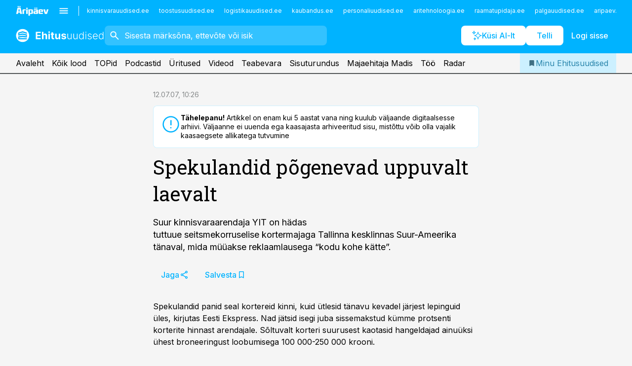

--- FILE ---
content_type: text/html; charset=utf-8
request_url: https://www.ehitusuudised.ee/uudised/2007/07/12/spekulandid-pogenevad-uppuvalt-laevalt
body_size: 56460
content:
<!DOCTYPE html><html lang="et" class="__variable_d9b83d __variable_1afa06"><head><meta charSet="utf-8"/><meta name="viewport" content="width=device-width, initial-scale=1, minimum-scale=1, maximum-scale=5, viewport-fit=cover, user-scalable=yes"/><link rel="preload" href="/_next/static/media/21350d82a1f187e9-s.p.woff2" as="font" crossorigin="" type="font/woff2"/><link rel="preload" href="/_next/static/media/9f0283fb0a17d415-s.p.woff2" as="font" crossorigin="" type="font/woff2"/><link rel="preload" href="/_next/static/media/a88c13d5f58b71d4-s.p.woff2" as="font" crossorigin="" type="font/woff2"/><link rel="preload" href="/_next/static/media/e4af272ccee01ff0-s.p.woff2" as="font" crossorigin="" type="font/woff2"/><link rel="stylesheet" href="/_next/static/css/193ca727a39148d1.css" data-precedence="next"/><link rel="stylesheet" href="/_next/static/css/52723f30e92eee9f.css" data-precedence="next"/><link rel="stylesheet" href="/_next/static/css/364ab38700cab676.css" data-precedence="next"/><link rel="stylesheet" href="/_next/static/css/ef69ab996cc4ef43.css" data-precedence="next"/><link rel="stylesheet" href="/_next/static/css/cfa60dcf5cbd8547.css" data-precedence="next"/><link rel="stylesheet" href="/_next/static/css/2001c5ecabd226f0.css" data-precedence="next"/><link rel="stylesheet" href="/_next/static/css/f53fc1951aefa4e6.css" data-precedence="next"/><link rel="stylesheet" href="/_next/static/css/015ada6ba5fe6a03.css" data-precedence="next"/><link rel="stylesheet" href="/_next/static/css/0f180bd48b9a8a37.css" data-precedence="next"/><link rel="stylesheet" href="/_next/static/css/7cddf85bca64a21f.css" data-precedence="next"/><link rel="stylesheet" href="/_next/static/css/3b3c900c8201ff34.css" data-precedence="next"/><link rel="stylesheet" href="/_next/static/css/8bd7863d921ec434.css" data-precedence="next"/><link rel="stylesheet" href="/_next/static/css/029d5fff5a79fb66.css" data-precedence="next"/><link rel="stylesheet" href="/_next/static/css/145cb3986e47692b.css" data-precedence="next"/><link rel="stylesheet" href="/_next/static/css/abeee01cf18e9b20.css" data-precedence="next"/><link rel="stylesheet" href="/_next/static/css/0e1bc87536d60fd1.css" data-precedence="next"/><link rel="stylesheet" href="/_next/static/css/e4a1f3f4cc1a1330.css" data-precedence="next"/><link rel="stylesheet" href="/_next/static/css/8c6658ca32352202.css" data-precedence="next"/><link rel="preload" as="script" fetchPriority="low" href="/_next/static/chunks/webpack-bb5e6ef551ab2fb7.js"/><script src="/_next/static/chunks/fd9d1056-10e5c93cd413df2f.js" async=""></script><script src="/_next/static/chunks/396464d2-87a25291feed4e3c.js" async=""></script><script src="/_next/static/chunks/7049-f73b85a2adefcf0b.js" async=""></script><script src="/_next/static/chunks/main-app-d6b14959853fa552.js" async=""></script><script src="/_next/static/chunks/aaea2bcf-18d09baeed62d53d.js" async=""></script><script src="/_next/static/chunks/5910-f5efdbfb510c5f6a.js" async=""></script><script src="/_next/static/chunks/5342-19ba4bc98a916bcc.js" async=""></script><script src="/_next/static/chunks/1226-117b1197ddf7aad9.js" async=""></script><script src="/_next/static/chunks/7588-2e36b3a9911aa655.js" async=""></script><script src="/_next/static/chunks/app/global-error-20303be09b9714b7.js" async=""></script><script src="/_next/static/chunks/5878-1525aeac28fcdf88.js" async=""></script><script src="/_next/static/chunks/4075-c93ea2025da5b6a7.js" async=""></script><script src="/_next/static/chunks/5434-828496ffa0f86d7a.js" async=""></script><script src="/_next/static/chunks/1652-56bf1ce5ade1c9ac.js" async=""></script><script src="/_next/static/chunks/7562-5f4fd1388f43b505.js" async=""></script><script src="/_next/static/chunks/7380-318bba68fdea191f.js" async=""></script><script src="/_next/static/chunks/3295-35b1a9d555f9b7bf.js" async=""></script><script src="/_next/static/chunks/7131-78f3e1231e69c364.js" async=""></script><script src="/_next/static/chunks/7492-a181da6c137f390e.js" async=""></script><script src="/_next/static/chunks/7560-4b31aa12143c3a83.js" async=""></script><script src="/_next/static/chunks/app/%5BchannelId%5D/%5Baccess%5D/layout-8ea0d43f1f74f55d.js" async=""></script><script src="/_next/static/chunks/ca377847-5847564181f9946f.js" async=""></script><script src="/_next/static/chunks/6989-725cd192b49ac8b8.js" async=""></script><script src="/_next/static/chunks/7126-f955765d6cea943c.js" async=""></script><script src="/_next/static/chunks/4130-ed04dcb36842f70f.js" async=""></script><script src="/_next/static/chunks/7940-32f152e534110b79.js" async=""></script><script src="/_next/static/chunks/3390-97ccb0b5027fbdb6.js" async=""></script><script src="/_next/static/chunks/4398-b011a1211a61352c.js" async=""></script><script src="/_next/static/chunks/304-f74bbe78ef63ddd8.js" async=""></script><script src="/_next/static/chunks/9860-bc3912166b054a3b.js" async=""></script><script src="/_next/static/chunks/app/%5BchannelId%5D/%5Baccess%5D/internal/article/%5B...slug%5D/page-f0376f1cae323c1c.js" async=""></script><script src="/_next/static/chunks/app/%5BchannelId%5D/%5Baccess%5D/error-9e9a1caedd0e0db1.js" async=""></script><script src="/_next/static/chunks/app/%5BchannelId%5D/%5Baccess%5D/not-found-0f9f27357115a493.js" async=""></script><link rel="preload" href="https://log-in.aripaev.ee/index.js" as="script"/><meta name="theme-color" content="#00b3ff"/><meta name="color-scheme" content="only light"/><title>Spekulandid põgenevad uppuvalt laevalt</title><meta name="description" content="Spekulandid põgenevad uppuvalt laevalt. Suur kinnisvaraarendaja YIT on hädas 
tuttuue seitsmekorruselise kortermajaga Tallinna kesklinnas Suur-Ameerika 
tänaval, mida müüakse reklaamlausega “kodu kohe kätte”. ."/><link rel="manifest" href="/manifest/ehitus.json" crossorigin="use-credentials"/><link rel="canonical" href="https://www.ehitusuudised.ee/uudised/2007/07/12/spekulandid-pogenevad-uppuvalt-laevalt"/><meta name="format-detection" content="telephone=no, address=no, email=no"/><meta name="apple-mobile-web-app-capable" content="yes"/><meta name="apple-mobile-web-app-title" content="Ehitusuudised"/><link href="/favicons/ehitus/apple-touch-startup-image-768x1004.png" rel="apple-touch-startup-image"/><link href="/favicons/ehitus/apple-touch-startup-image-1536x2008.png" media="(device-width: 768px) and (device-height: 1024px)" rel="apple-touch-startup-image"/><meta name="apple-mobile-web-app-status-bar-style" content="black-translucent"/><meta property="og:title" content="Spekulandid põgenevad uppuvalt laevalt"/><meta property="og:description" content="Spekulandid põgenevad uppuvalt laevalt. Suur kinnisvaraarendaja YIT on hädas 
tuttuue seitsmekorruselise kortermajaga Tallinna kesklinnas Suur-Ameerika 
tänaval, mida müüakse reklaamlausega “kodu kohe kätte”. ."/><meta property="og:url" content="https://www.ehitusuudised.ee/uudised/2007/07/12/spekulandid-pogenevad-uppuvalt-laevalt"/><meta property="og:site_name" content="Ehitusuudised"/><meta property="og:locale" content="et_EE"/><meta property="og:type" content="website"/><meta name="twitter:card" content="summary_large_image"/><meta name="twitter:site" content="@aripaev_ee"/><meta name="twitter:creator" content="@aripaev_ee"/><meta name="twitter:title" content="Spekulandid põgenevad uppuvalt laevalt"/><meta name="twitter:description" content="Spekulandid põgenevad uppuvalt laevalt. Suur kinnisvaraarendaja YIT on hädas 
tuttuue seitsmekorruselise kortermajaga Tallinna kesklinnas Suur-Ameerika 
tänaval, mida müüakse reklaamlausega “kodu kohe kätte”. ."/><link rel="shortcut icon" href="/favicons/ehitus/favicon.ico"/><link rel="icon" href="/favicons/ehitus/favicon.ico"/><link rel="apple-touch-icon" href="/favicons/ehitus/apple-touch-icon-180x180.png"/><link rel="apple-touch-icon-precomposed" href="/favicons/ehitus/apple-touch-icon-180x180.png"/><meta name="next-size-adjust"/><script src="/_next/static/chunks/polyfills-42372ed130431b0a.js" noModule=""></script></head><body><script>(self.__next_s=self.__next_s||[]).push([0,{"children":"\n        window.nativeEvents = [];\n        window.nativeListeners = [];\n        window.addEventListener('aripaev.ee:nativeApiAttached', (e) => {\n          window.nativeEvents.push(e);\n          window.nativeListeners.forEach((l) => l(e));\n        });\n        window.addNativeListener = (listener) => {\n          window.nativeListeners.push(listener);\n          window.nativeEvents.forEach((e) => listener(e));\n        };\n      ","id":"__native_attach"}])</script><style type="text/css">:root:root {
    --theme: ehitus;

    --color-primary-10: #f2fbff;
    --color-primary-50: #e5f7ff;
    --color-primary-100: #ccf0ff;
    --color-primary-200: #b2e8ff;
    --color-primary-300: #99e1ff;
    --color-primary-400: #7fd9ff;
    --color-primary-500: #00b3ff;
    --color-primary-600: #159cd5;
    --color-primary-700: #2a85ab;
    --color-primary-800: #3e6e82;
    --color-primary-900: #535758;

    --color-neutral-100: #edeeee;
    --color-neutral-200: #ddddde;
    --color-neutral-300: #cbcccd;
    --color-neutral-400: #babcbc;
    --color-neutral-500: #a9abab;
    --color-neutral-600: #989a9b;
    --color-neutral-700: #86898a;
    --color-neutral-800: #757979;
    --color-neutral-900: #535758;

    --site-bg: #F5F5F5;
    --site-bg-original: #F5F5F5;

    --color-text: #000000;
}
</style><div id="login-container"></div><div id="__next"><div class="styles_site-hat__KmxJ_"><div class="styles_site-hat__inner__NT2Fd"><div id="Panorama_1" class="styles_site-hat__ad-slot__6OIXn"></div></div></div><div class="styles_header__sentinel-pre__ZLTsJ"></div><div class="styles_header__4AYpa"><b></b><div class="styles_header__wrap1__C6qUJ"><div class="styles_header__wrap2__vgkJ1"><div class="styles_header__main__4NeBW"><div class="styles_header__main__limiter__1bF8W"><div class="styles_sites__MzlGA styles_hidden__CEocJ"><div class="styles_sites__global__0voAr"><a href="https://www.aripaev.ee" target="_blank" rel="noopener noreferrer"><svg xmlns="http://www.w3.org/2000/svg" height="20" width="67" class="icon logotype-aripaev" viewBox="0 0 512 155"><path fill="#d61e1f" d="M43.18 1.742H25.822v17.917H43.18zm21.86 124.857-4.1-22.295H34.283l-3.977 22.295H1.974l19.33-88.048c2.25-10.153 5.077-11.567 16.643-11.567H58.55c11.846 0 13.817.855 16.224 11.706l19.33 87.908zM50.507 44.762h-5.792l-7.746 41.625h21.249zm18.771-43.02H51.92v17.917h17.358zM306.626 27.3h-17.358v17.916h17.358zm26.117 0h-17.359v17.916h17.359zm-206.05 42.864V126.6h-25.959V71.28c0-10.851 5.076-17.759 17.917-17.759h32.309v16.643zm32.344-23.43V28.399h26.168v18.335zm26.168 79.866h-26.168V53.503h26.168zm62.594.001h-27.651v26.657h-25.68V53.521h53.61c12.84 0 17.777 6.629 17.777 17.917v37.229c0 11.863-5.076 17.934-18.056 17.934m-7.903-56.576h-19.888v39.915h19.888zm93.508 56.576s-17.636.279-21.3.279-21.162-.279-21.162-.279c-11.287-.157-17.638-5.513-17.638-17.934v-9.735c0-15.23 9.735-17.62 17.777-17.62h27.791V69.449h-39.357V53.521h47.539c14.671 0 17.778 8.88 17.778 17.62v39.793c0 11.846-3.49 15.509-11.429 15.701zM319.31 96.019h-20.935v14.707h20.935zm59.664-.611v13.573h41.066v17.62h-49.109c-14.671 0-17.759-9.752-17.759-17.777V72.188c0-11.845 5.774-18.475 17.618-18.614 0 0 13.958-.297 17.638-.297 3.683 0 17.445.297 17.445.297 12.424.14 17.36 6.193 17.36 17.76v24.127h-44.258zm18.35-26.552h-18.492v16.922h18.492zm88.714 57.727h-34.003l-23.987-73.079h28.227l12.682 50.086h2.13l12.682-50.086h26.257z" class="logotype"></path></svg></a><button title="Ava menüü" type="button"><svg fill="none" xmlns="http://www.w3.org/2000/svg" height="20" width="20" class="icon menu" viewBox="0 0 20 20"><path fill="#2D0606" d="M3 14.5V13h14v1.5zm0-3.75v-1.5h14v1.5zM3 7V5.5h14V7z"></path></svg></button></div><div class="styles_sites__main__Z77Aw"><ul class="styles_sites__list__ue3ny"><li class=""><a href="https://www.kinnisvarauudised.ee?utm_source=ehitusuudised.ee&amp;utm_medium=pais" target="_blank" draggable="false" rel="noopener noreferrer">kinnisvarauudised.ee</a></li><li class=""><a href="https://www.toostusuudised.ee?utm_source=ehitusuudised.ee&amp;utm_medium=pais" target="_blank" draggable="false" rel="noopener noreferrer">toostusuudised.ee</a></li><li class=""><a href="https://www.logistikauudised.ee?utm_source=ehitusuudised.ee&amp;utm_medium=pais" target="_blank" draggable="false" rel="noopener noreferrer">logistikauudised.ee</a></li><li class=""><a href="https://www.kaubandus.ee?utm_source=ehitusuudised.ee&amp;utm_medium=pais" target="_blank" draggable="false" rel="noopener noreferrer">kaubandus.ee</a></li><li class=""><a href="https://www.personaliuudised.ee?utm_source=ehitusuudised.ee&amp;utm_medium=pais" target="_blank" draggable="false" rel="noopener noreferrer">personaliuudised.ee</a></li><li class=""><a href="https://www.aritehnoloogia.ee?utm_source=ehitusuudised.ee&amp;utm_medium=pais" target="_blank" draggable="false" rel="noopener noreferrer">aritehnoloogia.ee</a></li><li class=""><a href="https://www.raamatupidaja.ee?utm_source=ehitusuudised.ee&amp;utm_medium=pais" target="_blank" draggable="false" rel="noopener noreferrer">raamatupidaja.ee</a></li><li class=""><a href="https://www.palgauudised.ee?utm_source=ehitusuudised.ee&amp;utm_medium=pais" target="_blank" draggable="false" rel="noopener noreferrer">palgauudised.ee</a></li><li class=""><a href="https://www.aripaev.ee?utm_source=ehitusuudised.ee&amp;utm_medium=pais" target="_blank" draggable="false" rel="noopener noreferrer">aripaev.ee</a></li><li class=""><a href="https://www.finantsuudised.ee?utm_source=ehitusuudised.ee&amp;utm_medium=pais" target="_blank" draggable="false" rel="noopener noreferrer">finantsuudised.ee</a></li><li class=""><a href="https://www.pollumajandus.ee?utm_source=ehitusuudised.ee&amp;utm_medium=pais" target="_blank" draggable="false" rel="noopener noreferrer">pollumajandus.ee</a></li><li class=""><a href="https://www.bestmarketing.ee?utm_source=ehitusuudised.ee&amp;utm_medium=pais" target="_blank" draggable="false" rel="noopener noreferrer">bestmarketing.ee</a></li><li class=""><a href="https://www.mu.ee?utm_source=ehitusuudised.ee&amp;utm_medium=pais" target="_blank" draggable="false" rel="noopener noreferrer">mu.ee</a></li><li class=""><a href="https://www.imelineteadus.ee?utm_source=ehitusuudised.ee&amp;utm_medium=pais" target="_blank" draggable="false" rel="noopener noreferrer">imelineteadus.ee</a></li><li class=""><a href="https://www.imelineajalugu.ee?utm_source=ehitusuudised.ee&amp;utm_medium=pais" target="_blank" draggable="false" rel="noopener noreferrer">imelineajalugu.ee</a></li><li class=""><a href="https://www.kalastaja.ee?utm_source=ehitusuudised.ee&amp;utm_medium=pais" target="_blank" draggable="false" rel="noopener noreferrer">kalastaja.ee</a></li><li class=""><a href="https://www.dv.ee?utm_source=ehitusuudised.ee&amp;utm_medium=pais" target="_blank" draggable="false" rel="noopener noreferrer">dv.ee</a></li></ul></div></div><div class="styles_header__row__tjBlC"><a class="styles_header__logo__LPFzl" href="/"><img alt="Ehitusuudised" loading="lazy" width="120" height="40" decoding="async" data-nimg="1" style="color:transparent" src="https://ap-cms-images.ap3.ee/ehitusuudised_valge.svg"/></a><form class="styles_search___9_Xy"><span class="styles_search__icon__adECE"><svg fill="none" xmlns="http://www.w3.org/2000/svg" height="24" width="24" class="icon search" viewBox="0 0 25 24"><path fill="#fff" d="m20.06 21-6.3-6.3q-.75.6-1.724.95-.975.35-2.075.35-2.725 0-4.613-1.887Q3.461 12.225 3.461 9.5t1.887-4.612T9.961 3t4.612 1.888T16.461 9.5a6.1 6.1 0 0 1-1.3 3.8l6.3 6.3zm-10.1-7q1.875 0 3.188-1.312T14.461 9.5t-1.313-3.187T9.961 5 6.773 6.313 5.461 9.5t1.312 3.188T9.961 14"></path></svg></span><input type="text" autoComplete="off" placeholder="Sisesta märksõna, ettevõte või isik" title="Sisesta märksõna, ettevõte või isik" name="keyword" value=""/><button class="styles_search__clear__gU1eY" disabled="" title="Puhasta otsing" type="button"><svg fill="none" xmlns="http://www.w3.org/2000/svg" height="24" width="24" class="icon close" viewBox="0 0 25 24"><path fill="#fff" d="m6.86 19-1.4-1.4 5.6-5.6-5.6-5.6L6.86 5l5.6 5.6 5.6-5.6 1.4 1.4-5.6 5.6 5.6 5.6-1.4 1.4-5.6-5.6z"></path></svg></button></form><div class="styles_header__buttons__HTvoj"><span class="styles_button___Dvql styles_size-default___f8ln styles_theme-white-primary__wwdx4" draggable="false"><a class="styles_button__element__i6R1c" target="_blank" rel="noopener noreferrer" href="/ai-otsing"><span class="styles_button__inner__av3c_"><svg xmlns="http://www.w3.org/2000/svg" height="20" width="20" class="icon styles_button__icon__ab5nT ai" viewBox="0 0 512 512"><path fill="#fff" d="M310.043 132.67c12.118 32.932 26.173 58.426 46.916 79.172 20.745 20.748 46.243 34.809 79.17 46.931-32.926 12.118-58.422 26.175-79.162 46.918-20.742 20.744-34.799 46.246-46.921 79.182-12.127-32.938-26.188-58.434-46.937-79.178-20.745-20.739-46.251-34.798-79.183-46.92 32.94-12.126 58.44-26.188 79.188-46.935 20.746-20.746 34.808-46.249 46.93-79.171m.004-73.14c-5.256 0-9.837 3.513-11.243 8.572-33.39 120.887-58.545 146.041-179.434 179.434-5.059 1.405-8.572 6.015-8.572 11.243 0 5.256 3.513 9.837 8.572 11.243 120.887 33.39 146.041 58.517 179.434 179.406 1.405 5.059 6.015 8.572 11.243 8.572 5.256 0 9.837-3.513 11.243-8.572 33.39-120.887 58.517-146.041 179.406-179.406 5.059-1.405 8.572-6.015 8.572-11.243 0-5.256-3.513-9.837-8.572-11.243-120.887-33.39-146.041-58.545-179.406-179.434-1.405-5.059-6.015-8.572-11.243-8.572m-208.13 12.877c4.16 7.493 8.981 14.068 14.883 19.97 5.9 5.9 12.473 10.72 19.962 14.879-7.489 4.159-14.061 8.98-19.963 14.884-5.9 5.902-10.718 12.475-14.878 19.966-4.159-7.487-8.98-14.06-14.882-19.96s-12.475-10.718-19.966-14.878c7.487-4.159 14.06-8.98 19.96-14.882 5.903-5.904 10.724-12.483 14.885-19.979m-.003-64.329c-5.256 0-9.837 3.513-11.243 8.572-15.093 54.639-24.734 64.307-79.37 79.37-5.059 1.405-8.572 6.015-8.572 11.243 0 5.256 3.513 9.837 8.572 11.243 54.639 15.093 64.307 24.734 79.37 79.37 1.405 5.059 6.015 8.572 11.243 8.572 5.256 0 9.837-3.513 11.243-8.572 15.093-54.639 24.734-64.307 79.37-79.37 5.059-1.405 8.572-6.015 8.572-11.243 0-5.256-3.513-9.837-8.572-11.243-54.639-15.093-64.279-24.734-79.37-79.37-1.405-5.059-6.015-8.572-11.243-8.572m43.845 407.999a76 76 0 0 0 5.697 6.377 76 76 0 0 0 6.391 5.711 76 76 0 0 0-6.38 5.7 76 76 0 0 0-5.711 6.391 76 76 0 0 0-5.7-6.38 76 76 0 0 0-6.387-5.708 76 76 0 0 0 6.385-5.705 76 76 0 0 0 5.705-6.385m-.003-63.671c-3.206 0-6 2.143-6.857 5.229-11.966 43.373-20.298 51.704-63.672 63.672A7.134 7.134 0 0 0 70 428.164c0 3.206 2.143 6 5.229 6.857 43.373 11.966 51.704 20.315 63.672 63.672a7.134 7.134 0 0 0 6.857 5.229c3.206 0 6-2.143 6.857-5.229 11.966-43.373 20.315-51.704 63.672-63.672a7.134 7.134 0 0 0 5.229-6.857c0-3.206-2.143-6-5.229-6.857-43.373-11.966-51.704-20.315-63.672-63.672a7.134 7.134 0 0 0-6.857-5.229"></path></svg><span class="styles_button__text__0QAzX"><span class="styles_button__text__row__ZW9Cl">Küsi AI-lt</span></span></span></a></span><span class="styles_button___Dvql styles_size-default___f8ln styles_theme-white-primary__wwdx4" draggable="false"><a class="styles_button__element__i6R1c" target="_blank" rel="noopener noreferrer" href="https://kampaania.aripaev.ee/telli-ehitusuudised/?utm_source=ehitusuudised.ee&amp;utm_medium=telli"><span class="styles_button__inner__av3c_"><span class="styles_button__text__0QAzX"><span class="styles_button__text__row__ZW9Cl">Telli</span></span></span></a></span><span class="styles_button___Dvql styles_size-default___f8ln styles_theme-white-transparent__3xBw8" draggable="false"><button class="styles_button__element__i6R1c" type="button"><span class="styles_button__inner__av3c_"><span class="styles_button__text__0QAzX"><span class="styles_button__text__row__ZW9Cl">Logi sisse</span></span></span></button></span></div></div></div><div class="styles_burger-menu__NxbcX" inert=""><div class="styles_burger-menu__inner__G_A7a"><div class="styles_burger-menu__limiter__Z8WPT"><ul class="styles_burger-menu__sections__WMdfc"><li><div class="styles_burger-menu__title__FISxC">Teemaveebid</div><ul class="styles_burger-menu__sections__links__erXEP styles_split__ABuE1"><li><a target="_blank" rel="noopener noreferrer" href="https://www.aripaev.ee?utm_source=ehitusuudised.ee&amp;utm_medium=pais">aripaev.ee</a></li><li><a target="_blank" rel="noopener noreferrer" href="https://bestmarketing.ee?utm_source=ehitusuudised.ee&amp;utm_medium=pais">bestmarketing.ee</a></li><li><a target="_blank" rel="noopener noreferrer" href="https://www.dv.ee?utm_source=ehitusuudised.ee&amp;utm_medium=pais">dv.ee</a></li><li><a target="_blank" rel="noopener noreferrer" href="https://www.finantsuudised.ee?utm_source=ehitusuudised.ee&amp;utm_medium=pais">finantsuudised.ee</a></li><li><a target="_blank" rel="noopener noreferrer" href="https://www.aritehnoloogia.ee?utm_source=ehitusuudised.ee&amp;utm_medium=pais">aritehnoloogia.ee</a></li><li><a target="_blank" rel="noopener noreferrer" href="https://www.kaubandus.ee?utm_source=ehitusuudised.ee&amp;utm_medium=pais">kaubandus.ee</a></li><li><a target="_blank" rel="noopener noreferrer" href="https://www.kinnisvarauudised.ee?utm_source=ehitusuudised.ee&amp;utm_medium=pais">kinnisvarauudised.ee</a></li><li><a target="_blank" rel="noopener noreferrer" href="https://www.logistikauudised.ee?utm_source=ehitusuudised.ee&amp;utm_medium=pais">logistikauudised.ee</a></li><li><a target="_blank" rel="noopener noreferrer" href="https://www.mu.ee?utm_source=ehitusuudised.ee&amp;utm_medium=pais">mu.ee</a></li><li><a target="_blank" rel="noopener noreferrer" href="https://www.palgauudised.ee?utm_source=ehitusuudised.ee&amp;utm_medium=pais">palgauudised.ee</a></li><li><a target="_blank" rel="noopener noreferrer" href="https://www.personaliuudised.ee?utm_source=ehitusuudised.ee&amp;utm_medium=pais">personaliuudised.ee</a></li><li><a target="_blank" rel="noopener noreferrer" href="https://www.pollumajandus.ee?utm_source=ehitusuudised.ee&amp;utm_medium=pais">pollumajandus.ee</a></li><li><a target="_blank" rel="noopener noreferrer" href="https://www.raamatupidaja.ee?utm_source=ehitusuudised.ee&amp;utm_medium=pais">raamatupidaja.ee</a></li><li><a target="_blank" rel="noopener noreferrer" href="https://www.toostusuudised.ee?utm_source=ehitusuudised.ee&amp;utm_medium=pais">toostusuudised.ee</a></li><li><a target="_blank" rel="noopener noreferrer" href="https://www.imelineajalugu.ee?utm_source=ehitusuudised.ee&amp;utm_medium=pais">imelineajalugu.ee</a></li><li><a target="_blank" rel="noopener noreferrer" href="https://www.imelineteadus.ee?utm_source=ehitusuudised.ee&amp;utm_medium=pais">imelineteadus.ee</a></li></ul></li><li><div class="styles_burger-menu__title__FISxC">Teenused ja tooted</div><ul class="styles_burger-menu__sections__links__erXEP"><li><a target="_blank" rel="noopener noreferrer" href="https://pood.aripaev.ee/kategooria/konverentsid?utm_source=ehitusuudised.ee&amp;utm_medium=menu">Konverentsid</a></li><li><a target="_blank" rel="noopener noreferrer" href="https://pood.aripaev.ee/kategooria/koolitused?utm_source=ehitusuudised.ee&amp;utm_medium=menu">Koolitused</a></li><li><a target="_blank" rel="noopener noreferrer" href="https://pood.aripaev.ee/kategooria/raamatud?utm_source=ehitusuudised.ee&amp;utm_medium=menu">Raamatud</a></li><li><a target="_blank" rel="noopener noreferrer" href="https://pood.aripaev.ee/kategooria/teabevara?utm_source=ehitusuudised.ee&amp;utm_medium=menu">Teabevara</a></li><li><a target="_blank" rel="noopener noreferrer" href="https://pood.aripaev.ee/kategooria/ajakirjad?utm_source=ehitusuudised.ee&amp;utm_medium=menu">Ajakirjad</a></li><li><a target="_blank" rel="noopener noreferrer" href="https://pood.aripaev.ee?utm_source=ehitusuudised.ee&amp;utm_medium=menu">E-pood</a></li><li><a target="_blank" rel="noopener noreferrer" href="https://infopank.ee?utm_source=ehitusuudised.ee&amp;utm_medium=menu">Infopank</a></li><li><a target="_blank" rel="noopener noreferrer" href="https://radar.aripaev.ee?utm_source=ehitusuudised.ee&amp;utm_medium=menu">Radar</a></li></ul></li></ul><div class="styles_burger-menu__sidebar__8mwqb"><ul class="styles_burger-menu__sidebar__links__ZKDyD"><li><a target="_blank" rel="noopener noreferrer" href="https://www.aripaev.ee/turunduslahendused/">Reklaam</a></li><li><a target="_self" href="/c/cm">Sisuturundus</a></li><li><a target="_blank" rel="noopener noreferrer" href="https://firma.aripaev.ee/tule-toole/">Tööpakkumised</a></li><li><a target="_blank" rel="noopener noreferrer" href="https://firma.aripaev.ee/">Äripäevast</a></li><li><a target="_blank" rel="noopener noreferrer" href="https://www.ehitusuudised.ee/uudiskirjad">Telli uudiskirjad</a></li></ul><ul class="styles_buttons__V_M5V styles_layout-vertical-wide__kH_p0"><li class="styles_primary__BaQ9R"><span class="styles_button___Dvql styles_size-default___f8ln styles_theme-primary__JLG_x" draggable="false"><a class="styles_button__element__i6R1c" target="_blank" rel="noopener noreferrer" href="https://iseteenindus.aripaev.ee"><span class="styles_button__inner__av3c_"><span class="styles_button__text__0QAzX"><span class="styles_button__text__row__ZW9Cl">Iseteenindus</span></span></span></a></span></li><li class="styles_primary__BaQ9R"><span class="styles_button___Dvql styles_size-default___f8ln styles_theme-default__ea1gN" draggable="false"><a class="styles_button__element__i6R1c" target="_blank" rel="noopener noreferrer" href="https://kampaania.aripaev.ee/telli-ehitusuudised/?utm_source=ehitusuudised.ee&amp;utm_medium=telli"><span class="styles_button__inner__av3c_"><span class="styles_button__text__0QAzX"><span class="styles_button__text__row__ZW9Cl">Telli Ehitusuudised</span></span></span></a></span></li></ul></div></div></div></div></div><div class="styles_header__menu__7U_6k"><div class="styles_header__menu__holder__mDgQf"><a class="styles_header__menu__logo__XcB29" draggable="false" href="/"><img alt="Ehitusuudised" loading="lazy" width="120" height="40" decoding="async" data-nimg="1" style="color:transparent" src="https://ap-cms-images.ap3.ee/ehitusuudised_valge.svg"/></a><div class="styles_header__menu__scroller__KG1tj"><ul class="styles_header__menu__items___1xQ5"><li><a aria-current="false" target="_self" draggable="false" href="/">Avaleht</a></li><li><a aria-current="false" target="_self" draggable="false" href="/search?channels=ehitus">Kõik lood</a></li><li><a aria-current="false" target="_self" draggable="false" href="/koik-ehituse-topid">TOPid</a></li><li><a aria-current="false" target="_self" draggable="false" href="/saatesarjad">Podcastid</a></li><li><a aria-current="false" target="_blank" rel="noopener noreferrer" draggable="false" href="https://pood.aripaev.ee/valdkond/ehitus?categories=31%2C13&amp;utm_source=ehitusuudised.ee&amp;utm_medium=uritused">Üritused</a></li><li><a aria-current="false" target="_blank" rel="noopener noreferrer" draggable="false" href="https://videokogu.aripaev.ee/topics/11?utm_source=ehitusuudised.ee&amp;utm_medium=videoteek">Videod</a></li><li><a aria-current="false" target="_blank" rel="noopener noreferrer" draggable="false" href="https://teabevara.ee/ehituse-teabevara">Teabevara</a></li><li><a aria-current="false" target="_self" draggable="false" href="/c/cm">Sisuturundus</a></li><li><a aria-current="false" target="_self" draggable="false" href="/t/majaehitaja-madis">Majaehitaja Madis</a></li><li><a aria-current="false" target="_self" draggable="false" href="/c/jobs">Töö</a></li><li><a aria-current="false" target="_blank" rel="noopener noreferrer" draggable="false" href="https://radar.aripaev.ee/">Radar</a></li></ul></div><a class="styles_header__menu__bookmarks__qWw9R" aria-current="false" draggable="false" href="/minu-uudisvoog"><svg fill="none" xmlns="http://www.w3.org/2000/svg" height="16" width="16" class="icon bookmark-filled" viewBox="0 0 24 24"><path fill="#2D0606" d="M5 21V5q0-.824.588-1.412A1.93 1.93 0 0 1 7 3h10q.824 0 1.413.587Q19 4.176 19 5v16l-7-3z"></path></svg><span>Minu Ehitusuudised</span></a></div></div></div></div></div><div class="styles_header__sentinel-post__lzp4A"></div><div class="styles_burger-menu__backdrop__1nrUr" tabindex="0" role="button" aria-pressed="true" title="Sulge"></div><div class="styles_header__mock__CpuN_"></div><div class="styles_body__KntQX"><div class="styles_block__x9tSr styles_theme-default__YFZfY styles_width-article__aCVgk"><div class="styles_hero__qEXNs styles_layout-default__BGcal styles_theme-default__1lqCZ styles_has-image__ILhtv"><div class="styles_hero__limiter__m_kBo"><div class="styles_hero__heading__UH2zp"><div class="styles_page-header__UZ3dH"><div class="styles_page-header__back__F3sNN"><span class="styles_button___Dvql styles_size-default___f8ln styles_theme-transparent__V6plv" draggable="false"><button class="styles_button__element__i6R1c" type="button"><span class="styles_button__inner__av3c_"><svg fill="none" xmlns="http://www.w3.org/2000/svg" height="20" width="20" class="icon styles_button__icon__ab5nT arrow-back" viewBox="0 0 20 20"><path fill="#2D0606" d="m12 18-8-8 8-8 1.417 1.417L6.833 10l6.584 6.583z"></path></svg><span class="styles_button__text__0QAzX"><span class="styles_button__text__row__ZW9Cl">Tagasi</span></span></span></button></span></div><div class="styles_page-header__headline__160BU"><div class="styles_page-header__headline__info__WB6e3"><ul class="styles_page-header__meta__DMVKe"><li>12.07.07, 10:26</li></ul></div><div class="styles_callout__GbgpZ styles_intent-outdated__7JYYz"><div class="styles_callout__inner__P1xpS"><svg fill="none" xmlns="http://www.w3.org/2000/svg" height="24" width="24" class="icon styles_callout__icon___Fuj_ error" viewBox="0 0 48 48"><path fill="#C4342D" d="M24 34q.7 0 1.175-.474t.475-1.175-.474-1.176A1.6 1.6 0 0 0 24 30.7q-.701 0-1.176.474a1.6 1.6 0 0 0-.475 1.175q0 .701.474 1.176T24 34m-1.35-7.65h3V13.7h-3zM24.013 44q-4.137 0-7.775-1.575t-6.363-4.3-4.3-6.367T4 23.975t1.575-7.783 4.3-6.342 6.367-4.275T24.025 4t7.783 1.575T38.15 9.85t4.275 6.35T44 23.987t-1.575 7.775-4.275 6.354q-2.7 2.715-6.35 4.3T24.013 44m.012-3q7.075 0 12.025-4.975T41 23.975 36.06 11.95 24 7q-7.05 0-12.025 4.94T7 24q0 7.05 4.975 12.025T24.025 41"></path></svg><div class="styles_callout__text__cYyr4"><div><b>Tähelepanu!</b> Artikkel on enam kui 5 aastat vana ning kuulub väljaande digitaalsesse arhiivi. Väljaanne ei uuenda ega kaasajasta arhiveeritud sisu, mistõttu võib olla vajalik kaasaegsete allikatega tutvumine</div></div></div></div><h1>Spekulandid põgenevad uppuvalt laevalt</h1></div></div></div><div class="styles_hero__main__FNdan"><div class="styles_hero__description__1SGae">Suur kinnisvaraarendaja YIT on hädas 
tuttuue seitsmekorruselise kortermajaga Tallinna kesklinnas Suur-Ameerika 
tänaval, mida müüakse reklaamlausega “kodu kohe kätte”.</div><div class="styles_hero__article-tools__jStYE"><div class="styles_hero__tools__rTnGb"><ul class="styles_buttons__V_M5V styles_layout-default__xTC8D"><li class="styles_primary__BaQ9R"><span class="styles_button___Dvql styles_size-default___f8ln styles_theme-transparent__V6plv" draggable="false"><button class="styles_button__element__i6R1c" type="button"><span class="styles_button__inner__av3c_"><span class="styles_button__text__0QAzX"><span class="styles_button__text__row__ZW9Cl">Jaga</span></span><svg fill="none" xmlns="http://www.w3.org/2000/svg" height="20" width="20" class="icon styles_button__icon__ab5nT share" viewBox="0 0 20 20"><path fill="#2D0606" d="M14.5 18a2.4 2.4 0 0 1-1.77-.73A2.4 2.4 0 0 1 12 15.5q0-.167.02-.302.022-.135.063-.302l-4.958-3.021a1.8 1.8 0 0 1-.737.48 2.7 2.7 0 0 1-.888.145 2.4 2.4 0 0 1-1.77-.73A2.4 2.4 0 0 1 3 10q0-1.042.73-1.77A2.4 2.4 0 0 1 5.5 7.5q.458 0 .885.156.428.156.74.469l4.958-3.02a3 3 0 0 1-.062-.303A2 2 0 0 1 12 4.5q0-1.042.73-1.77A2.4 2.4 0 0 1 14.5 2a2.4 2.4 0 0 1 1.77.73q.73.728.73 1.77t-.73 1.77A2.4 2.4 0 0 1 14.5 7q-.465 0-.889-.146a1.8 1.8 0 0 1-.736-.479l-4.958 3.02q.04.168.062.303T8 10q0 .167-.02.302-.022.135-.063.302l4.958 3.021q.313-.354.736-.49.425-.135.889-.135 1.042 0 1.77.73.73.728.73 1.77t-.73 1.77a2.4 2.4 0 0 1-1.77.73m0-12.5q.424 0 .713-.287A.97.97 0 0 0 15.5 4.5a.97.97 0 0 0-.287-.712.97.97 0 0 0-.713-.288.97.97 0 0 0-.713.288.97.97 0 0 0-.287.712q0 .424.287.713.288.287.713.287m-9 5.5q.424 0 .713-.287A.97.97 0 0 0 6.5 10a.97.97 0 0 0-.287-.713A.97.97 0 0 0 5.5 9a.97.97 0 0 0-.713.287A.97.97 0 0 0 4.5 10q0 .424.287.713.288.287.713.287m9 5.5q.424 0 .713-.288a.97.97 0 0 0 .287-.712.97.97 0 0 0-.287-.713.97.97 0 0 0-.713-.287.97.97 0 0 0-.713.287.97.97 0 0 0-.287.713q0 .424.287.712.288.288.713.288"></path></svg></span></button></span><div class="styles_button__drop__8udXq" style="position:absolute;left:0;top:0"><div class="styles_button__drop__arrow__6R3IT" style="position:absolute"></div><ul class="styles_button__drop__list__SX5ke"><li><button role="button"><div class="styles_button__drop__inner__GkG7d"><svg fill="none" xmlns="http://www.w3.org/2000/svg" height="20" width="20" class="icon logo-facebook" viewBox="0 0 20 20"><path fill="#2D0606" d="M10.834 8.333h2.5v2.5h-2.5v5.833h-2.5v-5.833h-2.5v-2.5h2.5V7.287c0-.99.311-2.242.931-2.926q.93-1.028 2.322-1.028h1.747v2.5h-1.75a.75.75 0 0 0-.75.75z"></path></svg><div>Facebook</div></div></button></li><li><button role="button"><div class="styles_button__drop__inner__GkG7d"><svg xmlns="http://www.w3.org/2000/svg" height="20" width="20" class="icon logo-twitter" viewBox="0 0 14 14"><path fill="#2D0606" fill-rule="evenodd" d="m11.261 11.507-.441-.644-3.124-4.554 3.307-3.816h-.837L7.344 5.795 5.079 2.493h-2.64l.442.644 3 4.375-3.442 3.995h.773l3.02-3.484 2.389 3.484zm-7.599-8.37 5.298 7.727h1.078L4.74 3.137z" clip-rule="evenodd"></path></svg><div>X (Twitter)</div></div></button></li><li><button role="button"><div class="styles_button__drop__inner__GkG7d"><svg fill="none" xmlns="http://www.w3.org/2000/svg" height="20" width="20" class="icon logo-linkedin" viewBox="0 0 20 20"><path fill="#2D0606" d="M6.667 15.833h-2.5V7.5h2.5zm9.166 0h-2.5v-4.451q-.002-1.739-1.232-1.738c-.65 0-1.061.323-1.268.971v5.218h-2.5s.034-7.5 0-8.333h1.973l.153 1.667h.052c.512-.834 1.331-1.399 2.455-1.399.854 0 1.545.238 2.072.834.531.598.795 1.4.795 2.525zM5.417 6.667c.713 0 1.291-.56 1.291-1.25s-.578-1.25-1.291-1.25c-.714 0-1.292.56-1.292 1.25s.578 1.25 1.292 1.25"></path></svg><div>LinkedIn</div></div></button></li><li><button role="button"><div class="styles_button__drop__inner__GkG7d"><svg fill="none" xmlns="http://www.w3.org/2000/svg" height="20" width="20" class="icon email" viewBox="0 0 20 20"><path fill="#2D0606" d="M3.5 16q-.62 0-1.06-.44A1.45 1.45 0 0 1 2 14.5V5.493q0-.62.44-1.056A1.45 1.45 0 0 1 3.5 4h13q.62 0 1.06.44.44.442.44 1.06v9.006q0 .62-.44 1.056A1.45 1.45 0 0 1 16.5 16zm6.5-5L3.5 7.27v7.23h13V7.27zm0-1.77 6.5-3.73h-13zM3.5 7.27V5.5v9z"></path></svg><div>E-mail</div></div></button></li><li><button role="button"><div class="styles_button__drop__inner__GkG7d"><svg fill="none" xmlns="http://www.w3.org/2000/svg" height="20" width="20" class="icon link" viewBox="0 0 20 20"><path fill="#1C1B1F" d="M9 14H6q-1.66 0-2.83-1.171T2 9.995t1.17-2.828T6 6h3v1.5H6a2.4 2.4 0 0 0-1.77.73A2.4 2.4 0 0 0 3.5 10q0 1.042.73 1.77.728.73 1.77.73h3zm-2-3.25v-1.5h6v1.5zM11 14v-1.5h3q1.042 0 1.77-.73.73-.728.73-1.77t-.73-1.77A2.4 2.4 0 0 0 14 7.5h-3V6h3q1.66 0 2.83 1.171T18 10.005t-1.17 2.828T14 14z"></path></svg><div>Link</div></div></button></li></ul></div></li><li class="styles_primary__BaQ9R"><span class="styles_button___Dvql styles_size-default___f8ln styles_theme-transparent__V6plv" draggable="false"><button class="styles_button__element__i6R1c" type="button"><span class="styles_button__inner__av3c_"><span class="styles_button__text__0QAzX"><span class="styles_button__text__row__ZW9Cl">Salvesta</span></span><svg fill="none" xmlns="http://www.w3.org/2000/svg" height="20" width="20" class="icon styles_button__icon__ab5nT bookmark" viewBox="0 0 20 20"><path fill="#2D0606" d="M5 17V4.5q0-.618.44-1.06Q5.883 3 6.5 3h7q.619 0 1.06.44.44.442.44 1.06V17l-5-2zm1.5-2.23 3.5-1.395 3.5 1.396V4.5h-7z"></path></svg></span></button></span></li></ul></div></div></div></div></div><div class="styles_article-paragraph__PM82c">Spekulandid panid seal kortereid kinni, kuid ütlesid tänavu kevadel järjest lepinguid üles, kirjutas Eesti Ekspress. Nad jätsid isegi juba sissemakstud kümme protsenti korterite hinnast arendajale. Sõltuvalt korteri suurusest kaotasid hangeldajad ainuüksi ühest broneeringust loobumisega 100 000-250 000 krooni.</div><div class="styles_article-paragraph__PM82c">Spekulandid pelgasid, et nad kaotavad veel rohkem, kui võtavad pangalaenu ja ostavad korterid välja ning turul algab hindade kukkumine.</div><div class="styles_article-paragraph__PM82c">Müügimees Kristo Sepp tunnistas juba vahetult pärast jaanipäeva Ekspressile, et mõned võlaõiguslikud lepingud on tõesti katkestatud ja raha arendajale jäänud.</div><div class="styles_breakout__DF1Ci styles_width-limited__5U7pH"><div class="styles_banner__Dxaht styles_layout-default__CUaXN styles_has-label__6aSM8"><p class="styles_banner__label__NHyOM">Artikkel jätkub pärast reklaami</p><div class="styles_banner__inner__3pLFk"><div id="Module_1"></div></div></div></div><div class="styles_article-paragraph__PM82c">“Need ei ole endale kodu otsijad, kes pärast käsiraha maksmist jätavad korteri välja ostmata,” selgitab nüüd YITi müügijuht Tõnu Toompark. “See ei ole olnud emotsionaalne otsus, siin on külmalt kaalutud plusse ja miinuseid ning otsustatud jätta korter välja ostmata.”</div><div class="styles_article-paragraph__PM82c"></div><div class="styles_article-paragraph__PM82c"></div><div class="styles_article-footer__holder__zjkRH"><div class="styles_article-footer__mBNXE"><hr/><div class="styles_article-footer__row__Tnfev"><div class="styles_article-footer__tools__lS2xs"><ul class="styles_buttons__V_M5V styles_layout-default__xTC8D"><li class="styles_primary__BaQ9R"><span class="styles_button___Dvql styles_size-default___f8ln styles_theme-transparent__V6plv" draggable="false"><button class="styles_button__element__i6R1c" type="button"><span class="styles_button__inner__av3c_"><span class="styles_button__text__0QAzX"><span class="styles_button__text__row__ZW9Cl">Jaga</span></span><svg fill="none" xmlns="http://www.w3.org/2000/svg" height="20" width="20" class="icon styles_button__icon__ab5nT share" viewBox="0 0 20 20"><path fill="#2D0606" d="M14.5 18a2.4 2.4 0 0 1-1.77-.73A2.4 2.4 0 0 1 12 15.5q0-.167.02-.302.022-.135.063-.302l-4.958-3.021a1.8 1.8 0 0 1-.737.48 2.7 2.7 0 0 1-.888.145 2.4 2.4 0 0 1-1.77-.73A2.4 2.4 0 0 1 3 10q0-1.042.73-1.77A2.4 2.4 0 0 1 5.5 7.5q.458 0 .885.156.428.156.74.469l4.958-3.02a3 3 0 0 1-.062-.303A2 2 0 0 1 12 4.5q0-1.042.73-1.77A2.4 2.4 0 0 1 14.5 2a2.4 2.4 0 0 1 1.77.73q.73.728.73 1.77t-.73 1.77A2.4 2.4 0 0 1 14.5 7q-.465 0-.889-.146a1.8 1.8 0 0 1-.736-.479l-4.958 3.02q.04.168.062.303T8 10q0 .167-.02.302-.022.135-.063.302l4.958 3.021q.313-.354.736-.49.425-.135.889-.135 1.042 0 1.77.73.73.728.73 1.77t-.73 1.77a2.4 2.4 0 0 1-1.77.73m0-12.5q.424 0 .713-.287A.97.97 0 0 0 15.5 4.5a.97.97 0 0 0-.287-.712.97.97 0 0 0-.713-.288.97.97 0 0 0-.713.288.97.97 0 0 0-.287.712q0 .424.287.713.288.287.713.287m-9 5.5q.424 0 .713-.287A.97.97 0 0 0 6.5 10a.97.97 0 0 0-.287-.713A.97.97 0 0 0 5.5 9a.97.97 0 0 0-.713.287A.97.97 0 0 0 4.5 10q0 .424.287.713.288.287.713.287m9 5.5q.424 0 .713-.288a.97.97 0 0 0 .287-.712.97.97 0 0 0-.287-.713.97.97 0 0 0-.713-.287.97.97 0 0 0-.713.287.97.97 0 0 0-.287.713q0 .424.287.712.288.288.713.288"></path></svg></span></button></span><div class="styles_button__drop__8udXq" style="position:absolute;left:0;top:0"><div class="styles_button__drop__arrow__6R3IT" style="position:absolute"></div><ul class="styles_button__drop__list__SX5ke"><li><button role="button"><div class="styles_button__drop__inner__GkG7d"><svg fill="none" xmlns="http://www.w3.org/2000/svg" height="20" width="20" class="icon logo-facebook" viewBox="0 0 20 20"><path fill="#2D0606" d="M10.834 8.333h2.5v2.5h-2.5v5.833h-2.5v-5.833h-2.5v-2.5h2.5V7.287c0-.99.311-2.242.931-2.926q.93-1.028 2.322-1.028h1.747v2.5h-1.75a.75.75 0 0 0-.75.75z"></path></svg><div>Facebook</div></div></button></li><li><button role="button"><div class="styles_button__drop__inner__GkG7d"><svg xmlns="http://www.w3.org/2000/svg" height="20" width="20" class="icon logo-twitter" viewBox="0 0 14 14"><path fill="#2D0606" fill-rule="evenodd" d="m11.261 11.507-.441-.644-3.124-4.554 3.307-3.816h-.837L7.344 5.795 5.079 2.493h-2.64l.442.644 3 4.375-3.442 3.995h.773l3.02-3.484 2.389 3.484zm-7.599-8.37 5.298 7.727h1.078L4.74 3.137z" clip-rule="evenodd"></path></svg><div>X (Twitter)</div></div></button></li><li><button role="button"><div class="styles_button__drop__inner__GkG7d"><svg fill="none" xmlns="http://www.w3.org/2000/svg" height="20" width="20" class="icon logo-linkedin" viewBox="0 0 20 20"><path fill="#2D0606" d="M6.667 15.833h-2.5V7.5h2.5zm9.166 0h-2.5v-4.451q-.002-1.739-1.232-1.738c-.65 0-1.061.323-1.268.971v5.218h-2.5s.034-7.5 0-8.333h1.973l.153 1.667h.052c.512-.834 1.331-1.399 2.455-1.399.854 0 1.545.238 2.072.834.531.598.795 1.4.795 2.525zM5.417 6.667c.713 0 1.291-.56 1.291-1.25s-.578-1.25-1.291-1.25c-.714 0-1.292.56-1.292 1.25s.578 1.25 1.292 1.25"></path></svg><div>LinkedIn</div></div></button></li><li><button role="button"><div class="styles_button__drop__inner__GkG7d"><svg fill="none" xmlns="http://www.w3.org/2000/svg" height="20" width="20" class="icon email" viewBox="0 0 20 20"><path fill="#2D0606" d="M3.5 16q-.62 0-1.06-.44A1.45 1.45 0 0 1 2 14.5V5.493q0-.62.44-1.056A1.45 1.45 0 0 1 3.5 4h13q.62 0 1.06.44.44.442.44 1.06v9.006q0 .62-.44 1.056A1.45 1.45 0 0 1 16.5 16zm6.5-5L3.5 7.27v7.23h13V7.27zm0-1.77 6.5-3.73h-13zM3.5 7.27V5.5v9z"></path></svg><div>E-mail</div></div></button></li><li><button role="button"><div class="styles_button__drop__inner__GkG7d"><svg fill="none" xmlns="http://www.w3.org/2000/svg" height="20" width="20" class="icon link" viewBox="0 0 20 20"><path fill="#1C1B1F" d="M9 14H6q-1.66 0-2.83-1.171T2 9.995t1.17-2.828T6 6h3v1.5H6a2.4 2.4 0 0 0-1.77.73A2.4 2.4 0 0 0 3.5 10q0 1.042.73 1.77.728.73 1.77.73h3zm-2-3.25v-1.5h6v1.5zM11 14v-1.5h3q1.042 0 1.77-.73.73-.728.73-1.77t-.73-1.77A2.4 2.4 0 0 0 14 7.5h-3V6h3q1.66 0 2.83 1.171T18 10.005t-1.17 2.828T14 14z"></path></svg><div>Link</div></div></button></li></ul></div></li></ul></div></div></div><div class="styles_article-footer__left__ndX26"></div><div class="styles_article-footer__right__YFoYe"></div></div><div class="styles_block__x9tSr styles_theme-default__YFZfY styles_width-default__OAjan"><h2>Seotud lood</h2><div class="styles_list-articles__lXJs8 styles_layout-single__gqgzJ"><div class="styles_article-card__QuUIi styles_layout-default__sDwwn styles_has-bookmark__lJAlN" draggable="false"><div class="styles_article-card__content__8qUOA"><div class="styles_article-card__info__Ll7c5"><div class="styles_article-card__info__texts__62pWT"><ul class="styles_badges__vu2mn"><li class="styles_badges__badge__iOxvm styles_theme-discrete__XbNyi">ST</li></ul><div class="styles_article-card__category__9_YMQ"><a draggable="false" href="/c/cm">Sisuturundus</a></div><ul class="styles_article-card__meta__kuDsy"><li>12.01.26, 14:13</li></ul></div><div class="styles_article-card__tools__Pal1K"><span class="styles_button-icon__vUnU2 styles_size-tiny__Zo57r styles_theme-transparent__OE289" draggable="false"><button class="styles_button-icon__element__vyPpN" type="button" title="Salvesta" aria-busy="false"><span class="styles_button-icon__inner__iTvHx"><svg fill="none" xmlns="http://www.w3.org/2000/svg" height="20" width="20" class="icon styles_button-icon__icon__TKOX4 bookmark" viewBox="0 0 20 20"><path fill="#2D0606" d="M5 17V4.5q0-.618.44-1.06Q5.883 3 6.5 3h7q.619 0 1.06.44.44.442.44 1.06V17l-5-2zm1.5-2.23 3.5-1.395 3.5 1.396V4.5h-7z"></path></svg></span></button></span></div></div><div class="styles_article-card__title__oUwh_"><a draggable="false" href="/sisuturundus/2026/01/12/warmeco-pakub-tipptasemel-klaasfassaadide-taislahendusi-eriti-noudlikele-objektidele">Warmeco pakub tipptasemel klaasfassaadide täislahendusi eriti nõudlikele objektidele</a></div><div class="styles_article-card__lead__laEnO">Üle 17 aasta on Warmeco tegutsenud klaas-alumiiniumfassaadide valdkonnas, pakkudes professionaalseid täislahendusi nõustamisest ja projekteerimisest kuni tootmise ning paigalduseni. Pikaajalised kogemused ja kõrge tehniline kompetents võimaldavad ettevõttel lahendada eriti mastaapseid ja nõudlikke fassaadiprojekte.</div></div></div></div></div></div><div class="styles_block__x9tSr styles_theme-default__YFZfY styles_width-default__OAjan"><div class="styles_banner__Dxaht styles_layout-default__CUaXN"><div class="styles_banner__inner__3pLFk"><div id="Marketing_1"></div></div></div><div class="styles_layout-split__Y3nGu styles_layout-parallel__FuchJ"><div class="styles_well__lbZo7 styles_theme-lightest__40oE_ styles_intent-default__l5RCe undefined column-span-2 row-span-5"><div class="styles_scrollable__KGCvB styles_noshadows__N_31I styles_horizontal__8eM94"><div class="styles_scrollable__scroller__7DqVh styles_noscroll__QUXT2"><div class="styles_scrollable__shadow-left__5eakW"></div><div class="styles_scrollable__sentinel-left__gH7U9"></div><div class="styles_tabs__ILbqZ styles_theme-well__EhWam styles_layout-default__oWCN9"><ul class="styles_tabs__list__emVDM"><li><a href="#" draggable="false" aria-current="true"><span class="styles_tabs__list__wrapper__0v8Xm"><span class="styles_tabs__list__title__EaeDh">24H</span></span></a></li><li><a href="#" draggable="false" aria-current="false"><span class="styles_tabs__list__wrapper__0v8Xm"><span class="styles_tabs__list__title__EaeDh">72H</span></span></a></li><li><a href="#" draggable="false" aria-current="false"><span class="styles_tabs__list__wrapper__0v8Xm"><span class="styles_tabs__list__title__EaeDh">Nädal</span></span></a></li></ul></div><div class="styles_scrollable__sentinel-right__k8oKC"></div><div class="styles_scrollable__shadow-right__o05li"></div></div></div><div class="styles_well__content__9N4oZ"><h2>Enimloetud</h2><div class="styles_list-articles__lXJs8 styles_layout-vertical__cIj3X"><div class="styles_article-card__QuUIi styles_layout-number__ClbDC styles_has-bookmark__lJAlN" draggable="false"><div class="styles_article-card__number__RGhvn">1</div><div class="styles_article-card__content__8qUOA"><div class="styles_article-card__info__Ll7c5"><div class="styles_article-card__info__texts__62pWT"><div class="styles_article-card__category__9_YMQ"><a draggable="false" href="/c/top">TOP</a></div><ul class="styles_article-card__meta__kuDsy"><li>13.01.26, 14:34</li></ul></div><div class="styles_article-card__tools__Pal1K"><span class="styles_button-icon__vUnU2 styles_size-tiny__Zo57r styles_theme-transparent__OE289" draggable="false"><button class="styles_button-icon__element__vyPpN" type="button" title="Salvesta" aria-busy="false"><span class="styles_button-icon__inner__iTvHx"><svg fill="none" xmlns="http://www.w3.org/2000/svg" height="20" width="20" class="icon styles_button-icon__icon__TKOX4 bookmark" viewBox="0 0 20 20"><path fill="#2D0606" d="M5 17V4.5q0-.618.44-1.06Q5.883 3 6.5 3h7q.619 0 1.06.44.44.442.44 1.06V17l-5-2zm1.5-2.23 3.5-1.395 3.5 1.396V4.5h-7z"></path></svg></span></button></span></div></div><div class="styles_article-card__title__oUwh_"><a draggable="false" href="/top/2026/01/13/maksuvolgade-top-100-ehituses-esineb-enam-vaidlusi-ja-volgade-ajatamist">Maksuvõlgade TOP 100: ehituses esineb enam vaidlusi ja võlgade ajatamist</a></div></div></div><div class="styles_article-card__QuUIi styles_layout-number__ClbDC styles_has-bookmark__lJAlN" draggable="false"><div class="styles_article-card__number__RGhvn">2</div><div class="styles_article-card__content__8qUOA"><div class="styles_article-card__info__Ll7c5"><div class="styles_article-card__info__texts__62pWT"><ul class="styles_badges__vu2mn"><li class="styles_badges__badge__iOxvm styles_theme-discrete__XbNyi">ST</li></ul><div class="styles_article-card__category__9_YMQ"><a draggable="false" href="/c/cm">Sisuturundus</a></div><ul class="styles_article-card__meta__kuDsy"><li>08.01.26, 13:29</li></ul></div><div class="styles_article-card__tools__Pal1K"><span class="styles_button-icon__vUnU2 styles_size-tiny__Zo57r styles_theme-transparent__OE289" draggable="false"><button class="styles_button-icon__element__vyPpN" type="button" title="Salvesta" aria-busy="false"><span class="styles_button-icon__inner__iTvHx"><svg fill="none" xmlns="http://www.w3.org/2000/svg" height="20" width="20" class="icon styles_button-icon__icon__TKOX4 bookmark" viewBox="0 0 20 20"><path fill="#2D0606" d="M5 17V4.5q0-.618.44-1.06Q5.883 3 6.5 3h7q.619 0 1.06.44.44.442.44 1.06V17l-5-2zm1.5-2.23 3.5-1.395 3.5 1.396V4.5h-7z"></path></svg></span></button></span></div></div><div class="styles_article-card__title__oUwh_"><a draggable="false" href="/sisuturundus/2026/01/08/raudteetaristu-seire-raudteeprojektides-mida-saaks-rail-baltica-projekti-puhul-arvesse-votta-geo-instrumentsi-kogemustest">Raudteetaristu seire raudteeprojektides – mida saaks Rail Baltica projekti puhul arvesse võtta GEO-Instrumentsi kogemustest?</a></div></div></div><div class="styles_article-card__QuUIi styles_layout-number__ClbDC styles_has-bookmark__lJAlN" draggable="false"><div class="styles_article-card__number__RGhvn">3</div><div class="styles_article-card__content__8qUOA"><div class="styles_article-card__info__Ll7c5"><div class="styles_article-card__info__texts__62pWT"><ul class="styles_badges__vu2mn"><li class="styles_badges__badge__iOxvm styles_theme-discrete__XbNyi">ST</li></ul><div class="styles_article-card__category__9_YMQ"><a draggable="false" href="/c/cm">Sisuturundus</a></div><ul class="styles_article-card__meta__kuDsy"><li>12.01.26, 12:30</li></ul></div><div class="styles_article-card__tools__Pal1K"><span class="styles_button-icon__vUnU2 styles_size-tiny__Zo57r styles_theme-transparent__OE289" draggable="false"><button class="styles_button-icon__element__vyPpN" type="button" title="Salvesta" aria-busy="false"><span class="styles_button-icon__inner__iTvHx"><svg fill="none" xmlns="http://www.w3.org/2000/svg" height="20" width="20" class="icon styles_button-icon__icon__TKOX4 bookmark" viewBox="0 0 20 20"><path fill="#2D0606" d="M5 17V4.5q0-.618.44-1.06Q5.883 3 6.5 3h7q.619 0 1.06.44.44.442.44 1.06V17l-5-2zm1.5-2.23 3.5-1.395 3.5 1.396V4.5h-7z"></path></svg></span></button></span></div></div><div class="styles_article-card__title__oUwh_"><a draggable="false" href="/sisuturundus/2026/01/12/uusarendusturu-jahtumine-suunas-ehitusettevotte-renoveerimisarisse">Uusarendusturu jahtumine suunas ehitusettevõtte renoveerimisärisse</a></div></div></div><div class="styles_article-card__QuUIi styles_layout-number__ClbDC styles_has-bookmark__lJAlN" draggable="false"><div class="styles_article-card__number__RGhvn">4</div><div class="styles_article-card__content__8qUOA"><div class="styles_article-card__info__Ll7c5"><div class="styles_article-card__info__texts__62pWT"><div class="styles_article-card__category__9_YMQ"><a draggable="false" href="/c/news">Uudised</a></div><ul class="styles_article-card__meta__kuDsy"><li>14.01.26, 08:56</li></ul></div><div class="styles_article-card__tools__Pal1K"><span class="styles_button-icon__vUnU2 styles_size-tiny__Zo57r styles_theme-transparent__OE289" draggable="false"><button class="styles_button-icon__element__vyPpN" type="button" title="Salvesta" aria-busy="false"><span class="styles_button-icon__inner__iTvHx"><svg fill="none" xmlns="http://www.w3.org/2000/svg" height="20" width="20" class="icon styles_button-icon__icon__TKOX4 bookmark" viewBox="0 0 20 20"><path fill="#2D0606" d="M5 17V4.5q0-.618.44-1.06Q5.883 3 6.5 3h7q.619 0 1.06.44.44.442.44 1.06V17l-5-2zm1.5-2.23 3.5-1.395 3.5 1.396V4.5h-7z"></path></svg></span></button></span></div></div><div class="styles_article-card__title__oUwh_"><a draggable="false" href="/uudised/2026/01/13/liveni-suurarendus-sai-linnalt-rohelise-tule-oodatakse-76miljonilist-tulu">Liveni suurarendus sai linnalt rohelise tule, oodatakse 76miljonilist tulu</a></div></div></div><div class="styles_article-card__QuUIi styles_layout-number__ClbDC styles_has-bookmark__lJAlN" draggable="false"><div class="styles_article-card__number__RGhvn">5</div><div class="styles_article-card__content__8qUOA"><div class="styles_article-card__info__Ll7c5"><div class="styles_article-card__info__texts__62pWT"><div class="styles_article-card__category__9_YMQ"><a draggable="false" href="/c/news">Uudised</a></div><ul class="styles_article-card__meta__kuDsy"><li>14.01.26, 11:52</li></ul></div><div class="styles_article-card__tools__Pal1K"><span class="styles_button-icon__vUnU2 styles_size-tiny__Zo57r styles_theme-transparent__OE289" draggable="false"><button class="styles_button-icon__element__vyPpN" type="button" title="Salvesta" aria-busy="false"><span class="styles_button-icon__inner__iTvHx"><svg fill="none" xmlns="http://www.w3.org/2000/svg" height="20" width="20" class="icon styles_button-icon__icon__TKOX4 bookmark" viewBox="0 0 20 20"><path fill="#2D0606" d="M5 17V4.5q0-.618.44-1.06Q5.883 3 6.5 3h7q.619 0 1.06.44.44.442.44 1.06V17l-5-2zm1.5-2.23 3.5-1.395 3.5 1.396V4.5h-7z"></path></svg></span></button></span></div></div><div class="styles_article-card__title__oUwh_"><a draggable="false" href="/uudised/2026/01/14/ajaloolist-tatari-tanavat-hakkab-arendama-viktor-siilatsi-ettevote">Ajaloolist Tatari tänavat hakkab arendama Viktor Siilatsi ettevõte</a></div></div></div><div class="styles_article-card__QuUIi styles_layout-number__ClbDC styles_has-bookmark__lJAlN" draggable="false"><div class="styles_article-card__number__RGhvn">6</div><div class="styles_article-card__content__8qUOA"><div class="styles_article-card__info__Ll7c5"><div class="styles_article-card__info__texts__62pWT"><div class="styles_article-card__category__9_YMQ"><a draggable="false" href="/c/news">Uudised</a></div><ul class="styles_article-card__meta__kuDsy"><li>15.01.26, 10:26</li></ul></div><div class="styles_article-card__tools__Pal1K"><span class="styles_button-icon__vUnU2 styles_size-tiny__Zo57r styles_theme-transparent__OE289" draggable="false"><button class="styles_button-icon__element__vyPpN" type="button" title="Salvesta" aria-busy="false"><span class="styles_button-icon__inner__iTvHx"><svg fill="none" xmlns="http://www.w3.org/2000/svg" height="20" width="20" class="icon styles_button-icon__icon__TKOX4 bookmark" viewBox="0 0 20 20"><path fill="#2D0606" d="M5 17V4.5q0-.618.44-1.06Q5.883 3 6.5 3h7q.619 0 1.06.44.44.442.44 1.06V17l-5-2zm1.5-2.23 3.5-1.395 3.5 1.396V4.5h-7z"></path></svg></span></button></span></div></div><div class="styles_article-card__title__oUwh_"><a draggable="false" href="/uudised/2026/01/15/fund-ehitus-alustab-maardus-uute-kodude-ehitustoodega">Fund Ehitus alustab Maardus uute kodude ehitustöödega</a></div></div></div></div></div></div><div class="styles_well__lbZo7 styles_theme-lightest__40oE_ styles_intent-default__l5RCe column-span-2 row-span-5"><div class="styles_well__content__9N4oZ"><h2>Viimased uudised</h2><div class="styles_list-articles__lXJs8 styles_layout-vertical__cIj3X"><div class="styles_article-card__QuUIi styles_layout-default__sDwwn styles_has-bookmark__lJAlN" draggable="false"><div class="styles_article-card__content__8qUOA"><div class="styles_article-card__info__Ll7c5"><div class="styles_article-card__info__texts__62pWT"><div class="styles_article-card__category__9_YMQ"><a draggable="false" href="/c/news">Uudised</a></div><ul class="styles_article-card__meta__kuDsy"><li>16.01.26, 10:51</li></ul></div><div class="styles_article-card__tools__Pal1K"><span class="styles_button-icon__vUnU2 styles_size-tiny__Zo57r styles_theme-transparent__OE289" draggable="false"><button class="styles_button-icon__element__vyPpN" type="button" title="Salvesta" aria-busy="false"><span class="styles_button-icon__inner__iTvHx"><svg fill="none" xmlns="http://www.w3.org/2000/svg" height="20" width="20" class="icon styles_button-icon__icon__TKOX4 bookmark" viewBox="0 0 20 20"><path fill="#2D0606" d="M5 17V4.5q0-.618.44-1.06Q5.883 3 6.5 3h7q.619 0 1.06.44.44.442.44 1.06V17l-5-2zm1.5-2.23 3.5-1.395 3.5 1.396V4.5h-7z"></path></svg></span></button></span></div></div><div class="styles_article-card__title__oUwh_"><a draggable="false" href="/uudised/2026/01/16/galerii-megaron-e-sai-valmis-viljandi-haigla-logistikakeskus"><div class="styles_article-card__icon__G6_kq"><svg xmlns="http://www.w3.org/2000/svg" height="36" width="36" class="icon camera" viewBox="0 0 48 48"><path fill="#fff" d="M41 10.35h-7.35L30 6H18l-3.65 4.35H7q-1.2 0-2.1.925T4 13.35V39q0 1.2.9 2.1T7 42h34q1.15 0 2.075-.9T44 39V13.35q0-1.15-.925-2.075c-.925-.925-1.308-.925-2.075-.925" opacity=".3"></path><path fill="#fff" d="M23.975 34.65q3.626 0 6.075-2.45t2.45-6.075c0-3.625-.817-4.433-2.45-6.05q-2.45-2.425-6.075-2.425c-3.625 0-4.433.808-6.05 2.425s-2.425 3.633-2.425 6.05.808 4.442 2.425 6.075q2.425 2.45 6.05 2.45m0-3q-2.375 0-3.925-1.575t-1.55-3.95c0-2.375.517-2.892 1.55-3.925s2.342-1.55 3.925-1.55 2.9.517 3.95 1.55q1.575 1.55 1.575 3.925c0 2.375-.525 2.9-1.575 3.95s-2.367 1.575-3.95 1.575M7 42q-1.2 0-2.1-.9T4 39V13.35q0-1.15.9-2.075T7 10.35h7.35L18 6h12l3.65 4.35H41q1.15 0 2.075.925T44 13.35V39q0 1.2-.925 2.1T41 42zm0-3h34V13.35h-8.75L28.6 9h-9.2l-3.65 4.35H7z"></path></svg></div>GALERII: Megaron-E sai valmis Viljandi haigla logistikakeskus<strong> </strong></a></div></div></div><div class="styles_article-card__QuUIi styles_layout-default__sDwwn styles_has-bookmark__lJAlN" draggable="false"><div class="styles_article-card__content__8qUOA"><div class="styles_article-card__info__Ll7c5"><div class="styles_article-card__info__texts__62pWT"><div class="styles_article-card__category__9_YMQ"><a draggable="false" href="/c/news">Uudised</a></div><ul class="styles_article-card__meta__kuDsy"><li>16.01.26, 10:46</li></ul></div><div class="styles_article-card__tools__Pal1K"><span class="styles_button-icon__vUnU2 styles_size-tiny__Zo57r styles_theme-transparent__OE289" draggable="false"><button class="styles_button-icon__element__vyPpN" type="button" title="Salvesta" aria-busy="false"><span class="styles_button-icon__inner__iTvHx"><svg fill="none" xmlns="http://www.w3.org/2000/svg" height="20" width="20" class="icon styles_button-icon__icon__TKOX4 bookmark" viewBox="0 0 20 20"><path fill="#2D0606" d="M5 17V4.5q0-.618.44-1.06Q5.883 3 6.5 3h7q.619 0 1.06.44.44.442.44 1.06V17l-5-2zm1.5-2.23 3.5-1.395 3.5 1.396V4.5h-7z"></path></svg></span></button></span></div></div><div class="styles_article-card__title__oUwh_"><a draggable="false" href="/uudised/2026/01/16/ehitustrust-rajab-raadile-maxima-xx-formaadi-kaupluse">Ehitustrust rajab Raadile Maxima XX-formaadi kaupluse</a></div></div></div><div class="styles_article-card__QuUIi styles_layout-default__sDwwn styles_has-bookmark__lJAlN" draggable="false"><div class="styles_article-card__content__8qUOA"><div class="styles_article-card__info__Ll7c5"><div class="styles_article-card__info__texts__62pWT"><div class="styles_article-card__category__9_YMQ"><a draggable="false" href="/c/news">Uudised</a></div><ul class="styles_article-card__meta__kuDsy"><li>16.01.26, 09:24</li></ul></div><div class="styles_article-card__tools__Pal1K"><span class="styles_button-icon__vUnU2 styles_size-tiny__Zo57r styles_theme-transparent__OE289" draggable="false"><button class="styles_button-icon__element__vyPpN" type="button" title="Salvesta" aria-busy="false"><span class="styles_button-icon__inner__iTvHx"><svg fill="none" xmlns="http://www.w3.org/2000/svg" height="20" width="20" class="icon styles_button-icon__icon__TKOX4 bookmark" viewBox="0 0 20 20"><path fill="#2D0606" d="M5 17V4.5q0-.618.44-1.06Q5.883 3 6.5 3h7q.619 0 1.06.44.44.442.44 1.06V17l-5-2zm1.5-2.23 3.5-1.395 3.5 1.396V4.5h-7z"></path></svg></span></button></span></div></div><div class="styles_article-card__title__oUwh_"><a draggable="false" href="/uudised/2026/01/13/lati-alustas-suurtukimoona-tehase-ehitust-tehas-on-esimene-omataoline-baltimaades">Läti alustas suurtükimoona tehase ehitust. Tehas on esimene omataoline Baltimaades</a></div></div></div><div class="styles_article-card__QuUIi styles_layout-default__sDwwn styles_has-bookmark__lJAlN" draggable="false"><div class="styles_article-card__content__8qUOA"><div class="styles_article-card__info__Ll7c5"><div class="styles_article-card__info__texts__62pWT"><div class="styles_article-card__category__9_YMQ"><a draggable="false" href="/c/news">Uudised</a></div><ul class="styles_article-card__meta__kuDsy"><li>16.01.26, 08:38</li></ul></div><div class="styles_article-card__tools__Pal1K"><span class="styles_button-icon__vUnU2 styles_size-tiny__Zo57r styles_theme-transparent__OE289" draggable="false"><button class="styles_button-icon__element__vyPpN" type="button" title="Salvesta" aria-busy="false"><span class="styles_button-icon__inner__iTvHx"><svg fill="none" xmlns="http://www.w3.org/2000/svg" height="20" width="20" class="icon styles_button-icon__icon__TKOX4 bookmark" viewBox="0 0 20 20"><path fill="#2D0606" d="M5 17V4.5q0-.618.44-1.06Q5.883 3 6.5 3h7q.619 0 1.06.44.44.442.44 1.06V17l-5-2zm1.5-2.23 3.5-1.395 3.5 1.396V4.5h-7z"></path></svg></span></button></span></div></div><div class="styles_article-card__title__oUwh_"><a draggable="false" href="/uudised/2026/01/16/maale-elama-riik-kaendab-200-000-eurosest-kodulaenust-kuni-150-000">Maale elama: riik käendab 200 000-eurosest kodulaenust kuni 150 000</a></div></div></div><div class="styles_article-card__QuUIi styles_layout-default__sDwwn styles_has-bookmark__lJAlN" draggable="false"><div class="styles_article-card__content__8qUOA"><div class="styles_article-card__info__Ll7c5"><div class="styles_article-card__info__texts__62pWT"><div class="styles_article-card__category__9_YMQ"><a draggable="false" href="/c/news">Uudised</a></div><ul class="styles_article-card__meta__kuDsy"><li>15.01.26, 15:10</li></ul></div><div class="styles_article-card__tools__Pal1K"><span class="styles_button-icon__vUnU2 styles_size-tiny__Zo57r styles_theme-transparent__OE289" draggable="false"><button class="styles_button-icon__element__vyPpN" type="button" title="Salvesta" aria-busy="false"><span class="styles_button-icon__inner__iTvHx"><svg fill="none" xmlns="http://www.w3.org/2000/svg" height="20" width="20" class="icon styles_button-icon__icon__TKOX4 bookmark" viewBox="0 0 20 20"><path fill="#2D0606" d="M5 17V4.5q0-.618.44-1.06Q5.883 3 6.5 3h7q.619 0 1.06.44.44.442.44 1.06V17l-5-2zm1.5-2.23 3.5-1.395 3.5 1.396V4.5h-7z"></path></svg></span></button></span></div></div><div class="styles_article-card__title__oUwh_"><a draggable="false" href="/uudised/2026/01/15/primostari-juht-usa-turule-ei-saa-minna-kiiruga">Primostari juht: USA turule ei saa minna kiiruga</a></div></div></div><div class="styles_article-card__QuUIi styles_layout-default__sDwwn styles_has-bookmark__lJAlN" draggable="false"><div class="styles_article-card__content__8qUOA"><div class="styles_article-card__info__Ll7c5"><div class="styles_article-card__info__texts__62pWT"><div class="styles_article-card__category__9_YMQ"><a draggable="false" href="/c/news">Uudised</a></div><ul class="styles_article-card__meta__kuDsy"><li>15.01.26, 10:26</li></ul></div><div class="styles_article-card__tools__Pal1K"><span class="styles_button-icon__vUnU2 styles_size-tiny__Zo57r styles_theme-transparent__OE289" draggable="false"><button class="styles_button-icon__element__vyPpN" type="button" title="Salvesta" aria-busy="false"><span class="styles_button-icon__inner__iTvHx"><svg fill="none" xmlns="http://www.w3.org/2000/svg" height="20" width="20" class="icon styles_button-icon__icon__TKOX4 bookmark" viewBox="0 0 20 20"><path fill="#2D0606" d="M5 17V4.5q0-.618.44-1.06Q5.883 3 6.5 3h7q.619 0 1.06.44.44.442.44 1.06V17l-5-2zm1.5-2.23 3.5-1.395 3.5 1.396V4.5h-7z"></path></svg></span></button></span></div></div><div class="styles_article-card__title__oUwh_"><a draggable="false" href="/uudised/2026/01/15/fund-ehitus-alustab-maardus-uute-kodude-ehitustoodega">Fund Ehitus alustab Maardus uute kodude ehitustöödega</a></div></div></div><div class="styles_article-card__QuUIi styles_layout-default__sDwwn styles_has-bookmark__lJAlN" draggable="false"><div class="styles_article-card__content__8qUOA"><div class="styles_article-card__info__Ll7c5"><div class="styles_article-card__info__texts__62pWT"><div class="styles_article-card__category__9_YMQ"><a draggable="false" href="/c/news">Uudised</a></div><ul class="styles_article-card__meta__kuDsy"><li>15.01.26, 10:18</li></ul></div><div class="styles_article-card__tools__Pal1K"><span class="styles_button-icon__vUnU2 styles_size-tiny__Zo57r styles_theme-transparent__OE289" draggable="false"><button class="styles_button-icon__element__vyPpN" type="button" title="Salvesta" aria-busy="false"><span class="styles_button-icon__inner__iTvHx"><svg fill="none" xmlns="http://www.w3.org/2000/svg" height="20" width="20" class="icon styles_button-icon__icon__TKOX4 bookmark" viewBox="0 0 20 20"><path fill="#2D0606" d="M5 17V4.5q0-.618.44-1.06Q5.883 3 6.5 3h7q.619 0 1.06.44.44.442.44 1.06V17l-5-2zm1.5-2.23 3.5-1.395 3.5 1.396V4.5h-7z"></path></svg></span></button></span></div></div><div class="styles_article-card__title__oUwh_"><a draggable="false" href="/uudised/2026/01/15/riigi-kinnisvara-suunab-tanavu-tahelepanu-varjumiskohtade-ehitusele-ja-energiasaastule">Riigi Kinnisvara suunab tänavu tähelepanu varjumiskohtade ehitusele ja energiasäästule </a></div></div></div><div class="styles_article-card__QuUIi styles_layout-default__sDwwn styles_has-bookmark__lJAlN" draggable="false"><div class="styles_article-card__content__8qUOA"><div class="styles_article-card__info__Ll7c5"><div class="styles_article-card__info__texts__62pWT"><div class="styles_article-card__category__9_YMQ"><a draggable="false" href="/c/news">Uudised</a></div><ul class="styles_article-card__meta__kuDsy"><li>14.01.26, 14:53</li></ul></div><div class="styles_article-card__tools__Pal1K"><span class="styles_button-icon__vUnU2 styles_size-tiny__Zo57r styles_theme-transparent__OE289" draggable="false"><button class="styles_button-icon__element__vyPpN" type="button" title="Salvesta" aria-busy="false"><span class="styles_button-icon__inner__iTvHx"><svg fill="none" xmlns="http://www.w3.org/2000/svg" height="20" width="20" class="icon styles_button-icon__icon__TKOX4 bookmark" viewBox="0 0 20 20"><path fill="#2D0606" d="M5 17V4.5q0-.618.44-1.06Q5.883 3 6.5 3h7q.619 0 1.06.44.44.442.44 1.06V17l-5-2zm1.5-2.23 3.5-1.395 3.5 1.396V4.5h-7z"></path></svg></span></button></span></div></div><div class="styles_article-card__title__oUwh_"><a draggable="false" href="/uudised/2026/01/14/kinnitatud-merko-voitis-leedus-enam-kui-poole-miljardi-eest-lepinguid">Kinnitatud: Merko võitis Leedus enam kui poole miljardi eest lepinguid</a></div></div></div></div></div></div></div><div class="styles_block__x9tSr styles_theme-lightest__2iZrq styles_width-default__OAjan"><h2>Üritused</h2><div class="styles_list-articles__lXJs8 styles_layout-carousel__6i0Vu"><button class="styles_list-articles__arrow__n9Jdz" title="Keri vasakule" type="button"><svg fill="none" xmlns="http://www.w3.org/2000/svg" height="48" width="48" class="icon chevron-left" viewBox="0 0 24 24"><path fill="#2D0606" d="m14 18-6-6 6-6 1.4 1.4-4.6 4.6 4.6 4.6z"></path></svg></button><div class="styles_list-articles__scroller__uwni8"><div class="styles_article-card__QuUIi styles_layout-default__sDwwn styles_has-extras__itpqB" draggable="false"><a target="_blank" rel="noopener noreferrer" class="styles_article-card__image__IFiBD" draggable="false" style="aspect-ratio:1" href="https://pood.aripaev.ee/koolitused-tehisintellekti-meistriklass-juhtidele?utm_medium=uritused-karussell&amp;utm_source=ehitusuudised.ee"><img draggable="false" alt="23.01.2026 Tehisintellekti meistriklass juhtidele" loading="lazy" decoding="async" data-nimg="fill" style="position:absolute;height:100%;width:100%;left:0;top:0;right:0;bottom:0;color:transparent" sizes="(max-width: 768px) 100vw, (max-width: 1280px) 100px, 280px" srcSet="https://static-img.aripaev.ee/ecom/4fda083e-deb9-415a-a4b5-79a16b3899dd&amp;width=640&amp;q=70 640w, https://static-img.aripaev.ee/ecom/4fda083e-deb9-415a-a4b5-79a16b3899dd&amp;width=750&amp;q=70 750w, https://static-img.aripaev.ee/ecom/4fda083e-deb9-415a-a4b5-79a16b3899dd&amp;width=828&amp;q=70 828w, https://static-img.aripaev.ee/ecom/4fda083e-deb9-415a-a4b5-79a16b3899dd&amp;width=1080&amp;q=70 1080w, https://static-img.aripaev.ee/ecom/4fda083e-deb9-415a-a4b5-79a16b3899dd&amp;width=1200&amp;q=70 1200w, https://static-img.aripaev.ee/ecom/4fda083e-deb9-415a-a4b5-79a16b3899dd&amp;width=1920&amp;q=70 1920w, https://static-img.aripaev.ee/ecom/4fda083e-deb9-415a-a4b5-79a16b3899dd&amp;width=2048&amp;q=70 2048w, https://static-img.aripaev.ee/ecom/4fda083e-deb9-415a-a4b5-79a16b3899dd&amp;width=3840&amp;q=70 3840w" src="https://static-img.aripaev.ee/ecom/4fda083e-deb9-415a-a4b5-79a16b3899dd&amp;width=3840&amp;q=70"/></a><div class="styles_article-card__content__8qUOA"><div class="styles_article-card__info__Ll7c5"><div class="styles_article-card__info__texts__62pWT"><div class="styles_article-card__category__9_YMQ"><a draggable="false" href="https://pood.aripaev.ee/koolitused-tehisintellekti-meistriklass-juhtidele?utm_medium=uritused-karussell&amp;utm_source=ehitusuudised.ee">Äripäeva Akadeemia</a></div></div><div class="styles_article-card__tools__Pal1K"></div></div><div class="styles_article-card__title__oUwh_"><a target="_blank" rel="noopener noreferrer" draggable="false" href="https://pood.aripaev.ee/koolitused-tehisintellekti-meistriklass-juhtidele?utm_medium=uritused-karussell&amp;utm_source=ehitusuudised.ee">Tehisintellekti meistriklass juhtidele</a></div><div class="styles_article-card__extras__KaG0N">8 akadeemilist tundi</div></div></div><div class="styles_article-card__QuUIi styles_layout-default__sDwwn" draggable="false"><a target="_blank" rel="noopener noreferrer" class="styles_article-card__image__IFiBD" draggable="false" style="aspect-ratio:1" href="https://pood.aripaev.ee/konverentsid-ehituse-projektijuhtimise-seminar-2026?utm_medium=uritused-karussell&amp;utm_source=ehitusuudised.ee"><img draggable="false" alt="Ehituse projektijuhtimise seminar 2026" loading="lazy" decoding="async" data-nimg="fill" style="position:absolute;height:100%;width:100%;left:0;top:0;right:0;bottom:0;color:transparent" sizes="(max-width: 768px) 100vw, (max-width: 1280px) 100px, 280px" srcSet="https://static-img.aripaev.ee/ecom/8e80e3e0-35c6-445a-832a-757db0e73f29&amp;width=640&amp;q=70 640w, https://static-img.aripaev.ee/ecom/8e80e3e0-35c6-445a-832a-757db0e73f29&amp;width=750&amp;q=70 750w, https://static-img.aripaev.ee/ecom/8e80e3e0-35c6-445a-832a-757db0e73f29&amp;width=828&amp;q=70 828w, https://static-img.aripaev.ee/ecom/8e80e3e0-35c6-445a-832a-757db0e73f29&amp;width=1080&amp;q=70 1080w, https://static-img.aripaev.ee/ecom/8e80e3e0-35c6-445a-832a-757db0e73f29&amp;width=1200&amp;q=70 1200w, https://static-img.aripaev.ee/ecom/8e80e3e0-35c6-445a-832a-757db0e73f29&amp;width=1920&amp;q=70 1920w, https://static-img.aripaev.ee/ecom/8e80e3e0-35c6-445a-832a-757db0e73f29&amp;width=2048&amp;q=70 2048w, https://static-img.aripaev.ee/ecom/8e80e3e0-35c6-445a-832a-757db0e73f29&amp;width=3840&amp;q=70 3840w" src="https://static-img.aripaev.ee/ecom/8e80e3e0-35c6-445a-832a-757db0e73f29&amp;width=3840&amp;q=70"/></a><div class="styles_article-card__content__8qUOA"><div class="styles_article-card__info__Ll7c5"><div class="styles_article-card__info__texts__62pWT"><div class="styles_article-card__category__9_YMQ"><a draggable="false" href="https://pood.aripaev.ee/konverentsid-ehituse-projektijuhtimise-seminar-2026?utm_medium=uritused-karussell&amp;utm_source=ehitusuudised.ee"></a></div></div><div class="styles_article-card__tools__Pal1K"></div></div><div class="styles_article-card__title__oUwh_"><a target="_blank" rel="noopener noreferrer" draggable="false" href="https://pood.aripaev.ee/konverentsid-ehituse-projektijuhtimise-seminar-2026?utm_medium=uritused-karussell&amp;utm_source=ehitusuudised.ee">Ehituse projektijuhtimise seminar 2026</a></div></div></div><div class="styles_article-card__QuUIi styles_layout-default__sDwwn" draggable="false"><a target="_blank" rel="noopener noreferrer" class="styles_article-card__image__IFiBD" draggable="false" style="aspect-ratio:1" href="https://pood.aripaev.ee/konverentsid-aripaeva-kinnisvarakonverents-2026?utm_medium=uritused-karussell&amp;utm_source=ehitusuudised.ee"><img draggable="false" alt="Äripäeva Kinnisvarakonverents 2026" loading="lazy" decoding="async" data-nimg="fill" style="position:absolute;height:100%;width:100%;left:0;top:0;right:0;bottom:0;color:transparent" sizes="(max-width: 768px) 100vw, (max-width: 1280px) 100px, 280px" srcSet="https://static-img.aripaev.ee/ecom/daab7af3-2639-4909-bf7b-15341319c4ae&amp;width=640&amp;q=70 640w, https://static-img.aripaev.ee/ecom/daab7af3-2639-4909-bf7b-15341319c4ae&amp;width=750&amp;q=70 750w, https://static-img.aripaev.ee/ecom/daab7af3-2639-4909-bf7b-15341319c4ae&amp;width=828&amp;q=70 828w, https://static-img.aripaev.ee/ecom/daab7af3-2639-4909-bf7b-15341319c4ae&amp;width=1080&amp;q=70 1080w, https://static-img.aripaev.ee/ecom/daab7af3-2639-4909-bf7b-15341319c4ae&amp;width=1200&amp;q=70 1200w, https://static-img.aripaev.ee/ecom/daab7af3-2639-4909-bf7b-15341319c4ae&amp;width=1920&amp;q=70 1920w, https://static-img.aripaev.ee/ecom/daab7af3-2639-4909-bf7b-15341319c4ae&amp;width=2048&amp;q=70 2048w, https://static-img.aripaev.ee/ecom/daab7af3-2639-4909-bf7b-15341319c4ae&amp;width=3840&amp;q=70 3840w" src="https://static-img.aripaev.ee/ecom/daab7af3-2639-4909-bf7b-15341319c4ae&amp;width=3840&amp;q=70"/></a><div class="styles_article-card__content__8qUOA"><div class="styles_article-card__info__Ll7c5"><div class="styles_article-card__info__texts__62pWT"><div class="styles_article-card__category__9_YMQ"><a draggable="false" href="https://pood.aripaev.ee/konverentsid-aripaeva-kinnisvarakonverents-2026?utm_medium=uritused-karussell&amp;utm_source=ehitusuudised.ee"></a></div></div><div class="styles_article-card__tools__Pal1K"></div></div><div class="styles_article-card__title__oUwh_"><a target="_blank" rel="noopener noreferrer" draggable="false" href="https://pood.aripaev.ee/konverentsid-aripaeva-kinnisvarakonverents-2026?utm_medium=uritused-karussell&amp;utm_source=ehitusuudised.ee">Äripäeva Kinnisvarakonverents 2026</a></div></div></div><div class="styles_article-card__QuUIi styles_layout-default__sDwwn" draggable="false"><a target="_blank" rel="noopener noreferrer" class="styles_article-card__image__IFiBD" draggable="false" style="aspect-ratio:1" href="https://pood.aripaev.ee/veebiseminarid-arikasumi-maksustamine-ja-ettevotte-tuludeklaratsioon-soomes-2?utm_medium=uritused-karussell&amp;utm_source=ehitusuudised.ee"><img draggable="false" alt="Ärikasumi maksustamine ja ettevõtte tuludeklaratsioon Soomes" loading="lazy" decoding="async" data-nimg="fill" style="position:absolute;height:100%;width:100%;left:0;top:0;right:0;bottom:0;color:transparent" sizes="(max-width: 768px) 100vw, (max-width: 1280px) 100px, 280px" srcSet="https://static-img.aripaev.ee/ecom/8274ee5a-ca83-4d99-acde-5f01528abf80&amp;width=640&amp;q=70 640w, https://static-img.aripaev.ee/ecom/8274ee5a-ca83-4d99-acde-5f01528abf80&amp;width=750&amp;q=70 750w, https://static-img.aripaev.ee/ecom/8274ee5a-ca83-4d99-acde-5f01528abf80&amp;width=828&amp;q=70 828w, https://static-img.aripaev.ee/ecom/8274ee5a-ca83-4d99-acde-5f01528abf80&amp;width=1080&amp;q=70 1080w, https://static-img.aripaev.ee/ecom/8274ee5a-ca83-4d99-acde-5f01528abf80&amp;width=1200&amp;q=70 1200w, https://static-img.aripaev.ee/ecom/8274ee5a-ca83-4d99-acde-5f01528abf80&amp;width=1920&amp;q=70 1920w, https://static-img.aripaev.ee/ecom/8274ee5a-ca83-4d99-acde-5f01528abf80&amp;width=2048&amp;q=70 2048w, https://static-img.aripaev.ee/ecom/8274ee5a-ca83-4d99-acde-5f01528abf80&amp;width=3840&amp;q=70 3840w" src="https://static-img.aripaev.ee/ecom/8274ee5a-ca83-4d99-acde-5f01528abf80&amp;width=3840&amp;q=70"/></a><div class="styles_article-card__content__8qUOA"><div class="styles_article-card__info__Ll7c5"><div class="styles_article-card__info__texts__62pWT"><div class="styles_article-card__category__9_YMQ"><a draggable="false" href="https://pood.aripaev.ee/veebiseminarid-arikasumi-maksustamine-ja-ettevotte-tuludeklaratsioon-soomes-2?utm_medium=uritused-karussell&amp;utm_source=ehitusuudised.ee"></a></div></div><div class="styles_article-card__tools__Pal1K"></div></div><div class="styles_article-card__title__oUwh_"><a target="_blank" rel="noopener noreferrer" draggable="false" href="https://pood.aripaev.ee/veebiseminarid-arikasumi-maksustamine-ja-ettevotte-tuludeklaratsioon-soomes-2?utm_medium=uritused-karussell&amp;utm_source=ehitusuudised.ee">Ärikasumi maksustamine ja ettevõtte tuludeklaratsioon Soomes</a></div></div></div><div class="styles_article-card__QuUIi styles_layout-default__sDwwn styles_has-extras__itpqB" draggable="false"><a target="_blank" rel="noopener noreferrer" class="styles_article-card__image__IFiBD" draggable="false" style="aspect-ratio:1" href="https://pood.aripaev.ee/koolitused-tehisintellekti-meistriklass-juhtidele?utm_medium=uritused-karussell&amp;utm_source=ehitusuudised.ee"><img draggable="false" alt="06.03.2026 Tehisintellekti meistriklass juhtidele" loading="lazy" decoding="async" data-nimg="fill" style="position:absolute;height:100%;width:100%;left:0;top:0;right:0;bottom:0;color:transparent" sizes="(max-width: 768px) 100vw, (max-width: 1280px) 100px, 280px" srcSet="https://static-img.aripaev.ee/ecom/4fda083e-deb9-415a-a4b5-79a16b3899dd&amp;width=640&amp;q=70 640w, https://static-img.aripaev.ee/ecom/4fda083e-deb9-415a-a4b5-79a16b3899dd&amp;width=750&amp;q=70 750w, https://static-img.aripaev.ee/ecom/4fda083e-deb9-415a-a4b5-79a16b3899dd&amp;width=828&amp;q=70 828w, https://static-img.aripaev.ee/ecom/4fda083e-deb9-415a-a4b5-79a16b3899dd&amp;width=1080&amp;q=70 1080w, https://static-img.aripaev.ee/ecom/4fda083e-deb9-415a-a4b5-79a16b3899dd&amp;width=1200&amp;q=70 1200w, https://static-img.aripaev.ee/ecom/4fda083e-deb9-415a-a4b5-79a16b3899dd&amp;width=1920&amp;q=70 1920w, https://static-img.aripaev.ee/ecom/4fda083e-deb9-415a-a4b5-79a16b3899dd&amp;width=2048&amp;q=70 2048w, https://static-img.aripaev.ee/ecom/4fda083e-deb9-415a-a4b5-79a16b3899dd&amp;width=3840&amp;q=70 3840w" src="https://static-img.aripaev.ee/ecom/4fda083e-deb9-415a-a4b5-79a16b3899dd&amp;width=3840&amp;q=70"/></a><div class="styles_article-card__content__8qUOA"><div class="styles_article-card__info__Ll7c5"><div class="styles_article-card__info__texts__62pWT"><div class="styles_article-card__category__9_YMQ"><a draggable="false" href="https://pood.aripaev.ee/koolitused-tehisintellekti-meistriklass-juhtidele?utm_medium=uritused-karussell&amp;utm_source=ehitusuudised.ee">Äripäeva Akadeemia</a></div></div><div class="styles_article-card__tools__Pal1K"></div></div><div class="styles_article-card__title__oUwh_"><a target="_blank" rel="noopener noreferrer" draggable="false" href="https://pood.aripaev.ee/koolitused-tehisintellekti-meistriklass-juhtidele?utm_medium=uritused-karussell&amp;utm_source=ehitusuudised.ee">Tehisintellekti meistriklass juhtidele</a></div><div class="styles_article-card__extras__KaG0N">8 akadeemilist tundi</div></div></div><div class="styles_article-card__QuUIi styles_layout-default__sDwwn" draggable="false"><a target="_blank" rel="noopener noreferrer" class="styles_article-card__image__IFiBD" draggable="false" style="aspect-ratio:1" href="https://pood.aripaev.ee/veebiseminarid-kinnisvaraga-seotud-maksuriskid-ja-erisused-7?utm_medium=uritused-karussell&amp;utm_source=ehitusuudised.ee"><img draggable="false" alt="Kinnisvaraga seotud maksuriskid ja erisused" loading="lazy" decoding="async" data-nimg="fill" style="position:absolute;height:100%;width:100%;left:0;top:0;right:0;bottom:0;color:transparent" sizes="(max-width: 768px) 100vw, (max-width: 1280px) 100px, 280px" srcSet="https://static-img.aripaev.ee/ecom/97f3d045-cf6d-4eee-bdc3-6d6815d8509d&amp;width=640&amp;q=70 640w, https://static-img.aripaev.ee/ecom/97f3d045-cf6d-4eee-bdc3-6d6815d8509d&amp;width=750&amp;q=70 750w, https://static-img.aripaev.ee/ecom/97f3d045-cf6d-4eee-bdc3-6d6815d8509d&amp;width=828&amp;q=70 828w, https://static-img.aripaev.ee/ecom/97f3d045-cf6d-4eee-bdc3-6d6815d8509d&amp;width=1080&amp;q=70 1080w, https://static-img.aripaev.ee/ecom/97f3d045-cf6d-4eee-bdc3-6d6815d8509d&amp;width=1200&amp;q=70 1200w, https://static-img.aripaev.ee/ecom/97f3d045-cf6d-4eee-bdc3-6d6815d8509d&amp;width=1920&amp;q=70 1920w, https://static-img.aripaev.ee/ecom/97f3d045-cf6d-4eee-bdc3-6d6815d8509d&amp;width=2048&amp;q=70 2048w, https://static-img.aripaev.ee/ecom/97f3d045-cf6d-4eee-bdc3-6d6815d8509d&amp;width=3840&amp;q=70 3840w" src="https://static-img.aripaev.ee/ecom/97f3d045-cf6d-4eee-bdc3-6d6815d8509d&amp;width=3840&amp;q=70"/></a><div class="styles_article-card__content__8qUOA"><div class="styles_article-card__info__Ll7c5"><div class="styles_article-card__info__texts__62pWT"><div class="styles_article-card__category__9_YMQ"><a draggable="false" href="https://pood.aripaev.ee/veebiseminarid-kinnisvaraga-seotud-maksuriskid-ja-erisused-7?utm_medium=uritused-karussell&amp;utm_source=ehitusuudised.ee"></a></div></div><div class="styles_article-card__tools__Pal1K"></div></div><div class="styles_article-card__title__oUwh_"><a target="_blank" rel="noopener noreferrer" draggable="false" href="https://pood.aripaev.ee/veebiseminarid-kinnisvaraga-seotud-maksuriskid-ja-erisused-7?utm_medium=uritused-karussell&amp;utm_source=ehitusuudised.ee">Kinnisvaraga seotud maksuriskid ja erisused</a></div></div></div><div class="styles_article-card__QuUIi styles_layout-default__sDwwn styles_has-extras__itpqB" draggable="false"><a target="_blank" rel="noopener noreferrer" class="styles_article-card__image__IFiBD" draggable="false" style="aspect-ratio:1" href="https://pood.aripaev.ee/koolitused-tehisintellekti-meistriklass-juhtidele?utm_medium=uritused-karussell&amp;utm_source=ehitusuudised.ee"><img draggable="false" alt="22.05.2026 Tehisintellekti meistriklass juhtidele" loading="lazy" decoding="async" data-nimg="fill" style="position:absolute;height:100%;width:100%;left:0;top:0;right:0;bottom:0;color:transparent" sizes="(max-width: 768px) 100vw, (max-width: 1280px) 100px, 280px" srcSet="https://static-img.aripaev.ee/ecom/4fda083e-deb9-415a-a4b5-79a16b3899dd&amp;width=640&amp;q=70 640w, https://static-img.aripaev.ee/ecom/4fda083e-deb9-415a-a4b5-79a16b3899dd&amp;width=750&amp;q=70 750w, https://static-img.aripaev.ee/ecom/4fda083e-deb9-415a-a4b5-79a16b3899dd&amp;width=828&amp;q=70 828w, https://static-img.aripaev.ee/ecom/4fda083e-deb9-415a-a4b5-79a16b3899dd&amp;width=1080&amp;q=70 1080w, https://static-img.aripaev.ee/ecom/4fda083e-deb9-415a-a4b5-79a16b3899dd&amp;width=1200&amp;q=70 1200w, https://static-img.aripaev.ee/ecom/4fda083e-deb9-415a-a4b5-79a16b3899dd&amp;width=1920&amp;q=70 1920w, https://static-img.aripaev.ee/ecom/4fda083e-deb9-415a-a4b5-79a16b3899dd&amp;width=2048&amp;q=70 2048w, https://static-img.aripaev.ee/ecom/4fda083e-deb9-415a-a4b5-79a16b3899dd&amp;width=3840&amp;q=70 3840w" src="https://static-img.aripaev.ee/ecom/4fda083e-deb9-415a-a4b5-79a16b3899dd&amp;width=3840&amp;q=70"/></a><div class="styles_article-card__content__8qUOA"><div class="styles_article-card__info__Ll7c5"><div class="styles_article-card__info__texts__62pWT"><div class="styles_article-card__category__9_YMQ"><a draggable="false" href="https://pood.aripaev.ee/koolitused-tehisintellekti-meistriklass-juhtidele?utm_medium=uritused-karussell&amp;utm_source=ehitusuudised.ee">Äripäeva Akadeemia</a></div></div><div class="styles_article-card__tools__Pal1K"></div></div><div class="styles_article-card__title__oUwh_"><a target="_blank" rel="noopener noreferrer" draggable="false" href="https://pood.aripaev.ee/koolitused-tehisintellekti-meistriklass-juhtidele?utm_medium=uritused-karussell&amp;utm_source=ehitusuudised.ee">Tehisintellekti meistriklass juhtidele</a></div><div class="styles_article-card__extras__KaG0N">8 akadeemilist tundi</div></div></div><div class="styles_article-card__QuUIi styles_layout-default__sDwwn styles_has-extras__itpqB" draggable="false"><a target="_blank" rel="noopener noreferrer" class="styles_article-card__image__IFiBD" draggable="false" style="aspect-ratio:1" href="https://pood.aripaev.ee/koolitused-tehisintellekti-meistriklass-juhtidele?utm_medium=uritused-karussell&amp;utm_source=ehitusuudised.ee"><img draggable="false" alt="28.07.2026 Tehisintellekti meistriklass juhtidele" loading="lazy" decoding="async" data-nimg="fill" style="position:absolute;height:100%;width:100%;left:0;top:0;right:0;bottom:0;color:transparent" sizes="(max-width: 768px) 100vw, (max-width: 1280px) 100px, 280px" srcSet="https://static-img.aripaev.ee/ecom/4fda083e-deb9-415a-a4b5-79a16b3899dd&amp;width=640&amp;q=70 640w, https://static-img.aripaev.ee/ecom/4fda083e-deb9-415a-a4b5-79a16b3899dd&amp;width=750&amp;q=70 750w, https://static-img.aripaev.ee/ecom/4fda083e-deb9-415a-a4b5-79a16b3899dd&amp;width=828&amp;q=70 828w, https://static-img.aripaev.ee/ecom/4fda083e-deb9-415a-a4b5-79a16b3899dd&amp;width=1080&amp;q=70 1080w, https://static-img.aripaev.ee/ecom/4fda083e-deb9-415a-a4b5-79a16b3899dd&amp;width=1200&amp;q=70 1200w, https://static-img.aripaev.ee/ecom/4fda083e-deb9-415a-a4b5-79a16b3899dd&amp;width=1920&amp;q=70 1920w, https://static-img.aripaev.ee/ecom/4fda083e-deb9-415a-a4b5-79a16b3899dd&amp;width=2048&amp;q=70 2048w, https://static-img.aripaev.ee/ecom/4fda083e-deb9-415a-a4b5-79a16b3899dd&amp;width=3840&amp;q=70 3840w" src="https://static-img.aripaev.ee/ecom/4fda083e-deb9-415a-a4b5-79a16b3899dd&amp;width=3840&amp;q=70"/></a><div class="styles_article-card__content__8qUOA"><div class="styles_article-card__info__Ll7c5"><div class="styles_article-card__info__texts__62pWT"><div class="styles_article-card__category__9_YMQ"><a draggable="false" href="https://pood.aripaev.ee/koolitused-tehisintellekti-meistriklass-juhtidele?utm_medium=uritused-karussell&amp;utm_source=ehitusuudised.ee">Äripäeva Akadeemia</a></div></div><div class="styles_article-card__tools__Pal1K"></div></div><div class="styles_article-card__title__oUwh_"><a target="_blank" rel="noopener noreferrer" draggable="false" href="https://pood.aripaev.ee/koolitused-tehisintellekti-meistriklass-juhtidele?utm_medium=uritused-karussell&amp;utm_source=ehitusuudised.ee">Tehisintellekti meistriklass juhtidele</a></div><div class="styles_article-card__extras__KaG0N">8 akadeemilist tundi</div></div></div><div class="styles_article-card__QuUIi styles_layout-default__sDwwn styles_has-extras__itpqB" draggable="false"><a target="_blank" rel="noopener noreferrer" class="styles_article-card__image__IFiBD" draggable="false" style="aspect-ratio:1" href="https://pood.aripaev.ee/koolitused-tehisintellekti-meistriklass-juhtidele?utm_medium=uritused-karussell&amp;utm_source=ehitusuudised.ee"><img draggable="false" alt="14.09.2026 Tehisintellekti meistriklass juhtidele" loading="lazy" decoding="async" data-nimg="fill" style="position:absolute;height:100%;width:100%;left:0;top:0;right:0;bottom:0;color:transparent" sizes="(max-width: 768px) 100vw, (max-width: 1280px) 100px, 280px" srcSet="https://static-img.aripaev.ee/ecom/4fda083e-deb9-415a-a4b5-79a16b3899dd&amp;width=640&amp;q=70 640w, https://static-img.aripaev.ee/ecom/4fda083e-deb9-415a-a4b5-79a16b3899dd&amp;width=750&amp;q=70 750w, https://static-img.aripaev.ee/ecom/4fda083e-deb9-415a-a4b5-79a16b3899dd&amp;width=828&amp;q=70 828w, https://static-img.aripaev.ee/ecom/4fda083e-deb9-415a-a4b5-79a16b3899dd&amp;width=1080&amp;q=70 1080w, https://static-img.aripaev.ee/ecom/4fda083e-deb9-415a-a4b5-79a16b3899dd&amp;width=1200&amp;q=70 1200w, https://static-img.aripaev.ee/ecom/4fda083e-deb9-415a-a4b5-79a16b3899dd&amp;width=1920&amp;q=70 1920w, https://static-img.aripaev.ee/ecom/4fda083e-deb9-415a-a4b5-79a16b3899dd&amp;width=2048&amp;q=70 2048w, https://static-img.aripaev.ee/ecom/4fda083e-deb9-415a-a4b5-79a16b3899dd&amp;width=3840&amp;q=70 3840w" src="https://static-img.aripaev.ee/ecom/4fda083e-deb9-415a-a4b5-79a16b3899dd&amp;width=3840&amp;q=70"/></a><div class="styles_article-card__content__8qUOA"><div class="styles_article-card__info__Ll7c5"><div class="styles_article-card__info__texts__62pWT"><div class="styles_article-card__category__9_YMQ"><a draggable="false" href="https://pood.aripaev.ee/koolitused-tehisintellekti-meistriklass-juhtidele?utm_medium=uritused-karussell&amp;utm_source=ehitusuudised.ee">Äripäeva Akadeemia</a></div></div><div class="styles_article-card__tools__Pal1K"></div></div><div class="styles_article-card__title__oUwh_"><a target="_blank" rel="noopener noreferrer" draggable="false" href="https://pood.aripaev.ee/koolitused-tehisintellekti-meistriklass-juhtidele?utm_medium=uritused-karussell&amp;utm_source=ehitusuudised.ee">Tehisintellekti meistriklass juhtidele</a></div><div class="styles_article-card__extras__KaG0N">8 akadeemilist tundi</div></div></div><div class="styles_article-card__QuUIi styles_layout-default__sDwwn styles_has-extras__itpqB" draggable="false"><a target="_blank" rel="noopener noreferrer" class="styles_article-card__image__IFiBD" draggable="false" style="aspect-ratio:1" href="https://pood.aripaev.ee/koolitused-tehisintellekti-meistriklass-juhtidele?utm_medium=uritused-karussell&amp;utm_source=ehitusuudised.ee"><img draggable="false" alt="25.11.2025 Tehisintellekti meistriklass juhtidele" loading="lazy" decoding="async" data-nimg="fill" style="position:absolute;height:100%;width:100%;left:0;top:0;right:0;bottom:0;color:transparent" sizes="(max-width: 768px) 100vw, (max-width: 1280px) 100px, 280px" srcSet="https://static-img.aripaev.ee/ecom/4fda083e-deb9-415a-a4b5-79a16b3899dd&amp;width=640&amp;q=70 640w, https://static-img.aripaev.ee/ecom/4fda083e-deb9-415a-a4b5-79a16b3899dd&amp;width=750&amp;q=70 750w, https://static-img.aripaev.ee/ecom/4fda083e-deb9-415a-a4b5-79a16b3899dd&amp;width=828&amp;q=70 828w, https://static-img.aripaev.ee/ecom/4fda083e-deb9-415a-a4b5-79a16b3899dd&amp;width=1080&amp;q=70 1080w, https://static-img.aripaev.ee/ecom/4fda083e-deb9-415a-a4b5-79a16b3899dd&amp;width=1200&amp;q=70 1200w, https://static-img.aripaev.ee/ecom/4fda083e-deb9-415a-a4b5-79a16b3899dd&amp;width=1920&amp;q=70 1920w, https://static-img.aripaev.ee/ecom/4fda083e-deb9-415a-a4b5-79a16b3899dd&amp;width=2048&amp;q=70 2048w, https://static-img.aripaev.ee/ecom/4fda083e-deb9-415a-a4b5-79a16b3899dd&amp;width=3840&amp;q=70 3840w" src="https://static-img.aripaev.ee/ecom/4fda083e-deb9-415a-a4b5-79a16b3899dd&amp;width=3840&amp;q=70"/></a><div class="styles_article-card__content__8qUOA"><div class="styles_article-card__info__Ll7c5"><div class="styles_article-card__info__texts__62pWT"><div class="styles_article-card__category__9_YMQ"><a draggable="false" href="https://pood.aripaev.ee/koolitused-tehisintellekti-meistriklass-juhtidele?utm_medium=uritused-karussell&amp;utm_source=ehitusuudised.ee">Äripäeva Akadeemia</a></div></div><div class="styles_article-card__tools__Pal1K"></div></div><div class="styles_article-card__title__oUwh_"><a target="_blank" rel="noopener noreferrer" draggable="false" href="https://pood.aripaev.ee/koolitused-tehisintellekti-meistriklass-juhtidele?utm_medium=uritused-karussell&amp;utm_source=ehitusuudised.ee">Tehisintellekti meistriklass juhtidele</a></div><div class="styles_article-card__extras__KaG0N">8 akadeemilist tundi</div></div></div></div><button class="styles_list-articles__arrow__n9Jdz" title="Keri paremale" type="button"><svg fill="none" xmlns="http://www.w3.org/2000/svg" height="48" width="48" class="icon chevron-right" viewBox="0 0 24 24"><path fill="#2D0606" d="M12.6 12 8 7.4 9.4 6l6 6-6 6L8 16.6z"></path></svg></button></div></div><h2>Hetkel kuum</h2><div class="styles_list-articles__lXJs8 styles_layout-default__eQJEV"><div class="styles_article-card__QuUIi styles_layout-default__sDwwn styles_has-bookmark__lJAlN" draggable="false"><a class="styles_article-card__image__IFiBD" draggable="false" href="/top/2026/01/13/maksuvolgade-top-100-ehituses-esineb-enam-vaidlusi-ja-volgade-ajatamist"><img draggable="false" alt="Arendaja Triple Net Capitali Vektori maja Pärnu maanteel." loading="lazy" decoding="async" data-nimg="fill" style="position:absolute;height:100%;width:100%;left:0;top:0;right:0;bottom:0;color:transparent" sizes="(max-width: 768px) 100vw, (max-width: 1280px) 100px, 280px" srcSet="https://static-img.aripaev.ee/?type=preview&amp;uuid=a6bf0b40-9434-5c48-94f6-b4de1155d9ba&amp;width=640&amp;q=70 640w, https://static-img.aripaev.ee/?type=preview&amp;uuid=a6bf0b40-9434-5c48-94f6-b4de1155d9ba&amp;width=750&amp;q=70 750w, https://static-img.aripaev.ee/?type=preview&amp;uuid=a6bf0b40-9434-5c48-94f6-b4de1155d9ba&amp;width=828&amp;q=70 828w, https://static-img.aripaev.ee/?type=preview&amp;uuid=a6bf0b40-9434-5c48-94f6-b4de1155d9ba&amp;width=1080&amp;q=70 1080w, https://static-img.aripaev.ee/?type=preview&amp;uuid=a6bf0b40-9434-5c48-94f6-b4de1155d9ba&amp;width=1200&amp;q=70 1200w, https://static-img.aripaev.ee/?type=preview&amp;uuid=a6bf0b40-9434-5c48-94f6-b4de1155d9ba&amp;width=1920&amp;q=70 1920w, https://static-img.aripaev.ee/?type=preview&amp;uuid=a6bf0b40-9434-5c48-94f6-b4de1155d9ba&amp;width=2048&amp;q=70 2048w, https://static-img.aripaev.ee/?type=preview&amp;uuid=a6bf0b40-9434-5c48-94f6-b4de1155d9ba&amp;width=3840&amp;q=70 3840w" src="https://static-img.aripaev.ee/?type=preview&amp;uuid=a6bf0b40-9434-5c48-94f6-b4de1155d9ba&amp;width=3840&amp;q=70"/></a><div class="styles_article-card__content__8qUOA"><div class="styles_article-card__info__Ll7c5"><div class="styles_article-card__info__texts__62pWT"><div class="styles_article-card__category__9_YMQ"><a draggable="false" href="/c/top">TOP</a></div><ul class="styles_article-card__meta__kuDsy"><li>13.01.26, 14:34</li></ul></div><div class="styles_article-card__tools__Pal1K"><span class="styles_button-icon__vUnU2 styles_size-tiny__Zo57r styles_theme-transparent__OE289" draggable="false"><button class="styles_button-icon__element__vyPpN" type="button" title="Salvesta" aria-busy="false"><span class="styles_button-icon__inner__iTvHx"><svg fill="none" xmlns="http://www.w3.org/2000/svg" height="20" width="20" class="icon styles_button-icon__icon__TKOX4 bookmark" viewBox="0 0 20 20"><path fill="#2D0606" d="M5 17V4.5q0-.618.44-1.06Q5.883 3 6.5 3h7q.619 0 1.06.44.44.442.44 1.06V17l-5-2zm1.5-2.23 3.5-1.395 3.5 1.396V4.5h-7z"></path></svg></span></button></span></div></div><div class="styles_article-card__title__oUwh_"><a draggable="false" href="/top/2026/01/13/maksuvolgade-top-100-ehituses-esineb-enam-vaidlusi-ja-volgade-ajatamist">Maksuvõlgade TOP 100: ehituses esineb enam vaidlusi ja võlgade ajatamist</a></div></div></div><div class="styles_article-card__QuUIi styles_layout-default__sDwwn styles_has-bookmark__lJAlN" draggable="false"><a class="styles_article-card__image__IFiBD" draggable="false" href="/uudised/2026/01/13/aasta-betoonehitis-2025-voistlusel-osaleb-12-nominenti"><img draggable="false" alt="Foto: Erik Riikoja" loading="lazy" decoding="async" data-nimg="fill" style="position:absolute;height:100%;width:100%;left:0;top:0;right:0;bottom:0;color:transparent" sizes="(max-width: 768px) 100vw, (max-width: 1280px) 100px, 280px" srcSet="https://static-img.aripaev.ee/?type=preview&amp;uuid=540344cb-a920-5467-9667-41f2cf33ada3&amp;width=640&amp;q=70 640w, https://static-img.aripaev.ee/?type=preview&amp;uuid=540344cb-a920-5467-9667-41f2cf33ada3&amp;width=750&amp;q=70 750w, https://static-img.aripaev.ee/?type=preview&amp;uuid=540344cb-a920-5467-9667-41f2cf33ada3&amp;width=828&amp;q=70 828w, https://static-img.aripaev.ee/?type=preview&amp;uuid=540344cb-a920-5467-9667-41f2cf33ada3&amp;width=1080&amp;q=70 1080w, https://static-img.aripaev.ee/?type=preview&amp;uuid=540344cb-a920-5467-9667-41f2cf33ada3&amp;width=1200&amp;q=70 1200w, https://static-img.aripaev.ee/?type=preview&amp;uuid=540344cb-a920-5467-9667-41f2cf33ada3&amp;width=1920&amp;q=70 1920w, https://static-img.aripaev.ee/?type=preview&amp;uuid=540344cb-a920-5467-9667-41f2cf33ada3&amp;width=2048&amp;q=70 2048w, https://static-img.aripaev.ee/?type=preview&amp;uuid=540344cb-a920-5467-9667-41f2cf33ada3&amp;width=3840&amp;q=70 3840w" src="https://static-img.aripaev.ee/?type=preview&amp;uuid=540344cb-a920-5467-9667-41f2cf33ada3&amp;width=3840&amp;q=70"/></a><div class="styles_article-card__content__8qUOA"><div class="styles_article-card__info__Ll7c5"><div class="styles_article-card__info__texts__62pWT"><div class="styles_article-card__category__9_YMQ"><a draggable="false" href="/c/news">Uudised</a></div><ul class="styles_article-card__meta__kuDsy"><li>13.01.26, 12:48</li></ul></div><div class="styles_article-card__tools__Pal1K"><span class="styles_button-icon__vUnU2 styles_size-tiny__Zo57r styles_theme-transparent__OE289" draggable="false"><button class="styles_button-icon__element__vyPpN" type="button" title="Salvesta" aria-busy="false"><span class="styles_button-icon__inner__iTvHx"><svg fill="none" xmlns="http://www.w3.org/2000/svg" height="20" width="20" class="icon styles_button-icon__icon__TKOX4 bookmark" viewBox="0 0 20 20"><path fill="#2D0606" d="M5 17V4.5q0-.618.44-1.06Q5.883 3 6.5 3h7q.619 0 1.06.44.44.442.44 1.06V17l-5-2zm1.5-2.23 3.5-1.395 3.5 1.396V4.5h-7z"></path></svg></span></button></span></div></div><div class="styles_article-card__title__oUwh_"><a draggable="false" href="/uudised/2026/01/13/aasta-betoonehitis-2025-voistlusel-osaleb-12-nominenti">Aasta Betoonehitis 2025 võistlusel osaleb 12 nominenti</a></div></div></div><div class="styles_article-card__QuUIi styles_layout-default__sDwwn styles_has-bookmark__lJAlN" draggable="false"><a class="styles_article-card__image__IFiBD" draggable="false" href="/uudised/2026/01/12/ehitusmaterjalide-tootja-voitles-iga-projekti-eest-meie-sektor-saavutas-pohja-2025-aastal"><img draggable="false" alt="Partnerid elus ja äris Rita ja Janno Väling ütlevad teineteisele: “Koos saame hakkama!“" loading="lazy" decoding="async" data-nimg="fill" style="position:absolute;height:100%;width:100%;left:0;top:0;right:0;bottom:0;color:transparent" sizes="(max-width: 768px) 100vw, (max-width: 1280px) 100px, 280px" srcSet="https://static-img.aripaev.ee/?type=preview&amp;uuid=615aeb21-9803-54a8-a6c2-450c58067936&amp;width=640&amp;q=70 640w, https://static-img.aripaev.ee/?type=preview&amp;uuid=615aeb21-9803-54a8-a6c2-450c58067936&amp;width=750&amp;q=70 750w, https://static-img.aripaev.ee/?type=preview&amp;uuid=615aeb21-9803-54a8-a6c2-450c58067936&amp;width=828&amp;q=70 828w, https://static-img.aripaev.ee/?type=preview&amp;uuid=615aeb21-9803-54a8-a6c2-450c58067936&amp;width=1080&amp;q=70 1080w, https://static-img.aripaev.ee/?type=preview&amp;uuid=615aeb21-9803-54a8-a6c2-450c58067936&amp;width=1200&amp;q=70 1200w, https://static-img.aripaev.ee/?type=preview&amp;uuid=615aeb21-9803-54a8-a6c2-450c58067936&amp;width=1920&amp;q=70 1920w, https://static-img.aripaev.ee/?type=preview&amp;uuid=615aeb21-9803-54a8-a6c2-450c58067936&amp;width=2048&amp;q=70 2048w, https://static-img.aripaev.ee/?type=preview&amp;uuid=615aeb21-9803-54a8-a6c2-450c58067936&amp;width=3840&amp;q=70 3840w" src="https://static-img.aripaev.ee/?type=preview&amp;uuid=615aeb21-9803-54a8-a6c2-450c58067936&amp;width=3840&amp;q=70"/></a><div class="styles_article-card__content__8qUOA"><div class="styles_article-card__info__Ll7c5"><div class="styles_article-card__info__texts__62pWT"><div class="styles_article-card__category__9_YMQ"><a draggable="false" href="/c/news">Uudised</a></div><ul class="styles_article-card__meta__kuDsy"><li>12.01.26, 14:01</li></ul></div><div class="styles_article-card__tools__Pal1K"><span class="styles_button-icon__vUnU2 styles_size-tiny__Zo57r styles_theme-transparent__OE289" draggable="false"><button class="styles_button-icon__element__vyPpN" type="button" title="Salvesta" aria-busy="false"><span class="styles_button-icon__inner__iTvHx"><svg fill="none" xmlns="http://www.w3.org/2000/svg" height="20" width="20" class="icon styles_button-icon__icon__TKOX4 bookmark" viewBox="0 0 20 20"><path fill="#2D0606" d="M5 17V4.5q0-.618.44-1.06Q5.883 3 6.5 3h7q.619 0 1.06.44.44.442.44 1.06V17l-5-2zm1.5-2.23 3.5-1.395 3.5 1.396V4.5h-7z"></path></svg></span></button></span></div></div><div class="styles_article-card__title__oUwh_"><a draggable="false" href="/uudised/2026/01/12/ehitusmaterjalide-tootja-voitles-iga-projekti-eest-meie-sektor-saavutas-pohja-2025-aastal">Ehitusmaterjalide tootja võitles iga projekti eest. “Meie sektor saavutas põhja 2025. aastal”</a></div></div></div><div class="styles_article-card__QuUIi styles_layout-default__sDwwn styles_has-bookmark__lJAlN" draggable="false"><a class="styles_article-card__image__IFiBD" draggable="false" href="/uudised/2026/01/13/liveni-suurarendus-sai-linnalt-rohelise-tule-oodatakse-76miljonilist-tulu"><img draggable="false" alt="Liveni tegevjuht Andero Laur." loading="lazy" decoding="async" data-nimg="fill" style="position:absolute;height:100%;width:100%;left:0;top:0;right:0;bottom:0;color:transparent" sizes="(max-width: 768px) 100vw, (max-width: 1280px) 100px, 280px" srcSet="https://static-img.aripaev.ee/?type=preview&amp;uuid=5437e660-64ce-54fd-8e08-7f153354b792&amp;width=640&amp;q=70 640w, https://static-img.aripaev.ee/?type=preview&amp;uuid=5437e660-64ce-54fd-8e08-7f153354b792&amp;width=750&amp;q=70 750w, https://static-img.aripaev.ee/?type=preview&amp;uuid=5437e660-64ce-54fd-8e08-7f153354b792&amp;width=828&amp;q=70 828w, https://static-img.aripaev.ee/?type=preview&amp;uuid=5437e660-64ce-54fd-8e08-7f153354b792&amp;width=1080&amp;q=70 1080w, https://static-img.aripaev.ee/?type=preview&amp;uuid=5437e660-64ce-54fd-8e08-7f153354b792&amp;width=1200&amp;q=70 1200w, https://static-img.aripaev.ee/?type=preview&amp;uuid=5437e660-64ce-54fd-8e08-7f153354b792&amp;width=1920&amp;q=70 1920w, https://static-img.aripaev.ee/?type=preview&amp;uuid=5437e660-64ce-54fd-8e08-7f153354b792&amp;width=2048&amp;q=70 2048w, https://static-img.aripaev.ee/?type=preview&amp;uuid=5437e660-64ce-54fd-8e08-7f153354b792&amp;width=3840&amp;q=70 3840w" src="https://static-img.aripaev.ee/?type=preview&amp;uuid=5437e660-64ce-54fd-8e08-7f153354b792&amp;width=3840&amp;q=70"/></a><div class="styles_article-card__content__8qUOA"><div class="styles_article-card__info__Ll7c5"><div class="styles_article-card__info__texts__62pWT"><div class="styles_article-card__category__9_YMQ"><a draggable="false" href="/c/news">Uudised</a></div><ul class="styles_article-card__meta__kuDsy"><li>14.01.26, 08:56</li></ul></div><div class="styles_article-card__tools__Pal1K"><span class="styles_button-icon__vUnU2 styles_size-tiny__Zo57r styles_theme-transparent__OE289" draggable="false"><button class="styles_button-icon__element__vyPpN" type="button" title="Salvesta" aria-busy="false"><span class="styles_button-icon__inner__iTvHx"><svg fill="none" xmlns="http://www.w3.org/2000/svg" height="20" width="20" class="icon styles_button-icon__icon__TKOX4 bookmark" viewBox="0 0 20 20"><path fill="#2D0606" d="M5 17V4.5q0-.618.44-1.06Q5.883 3 6.5 3h7q.619 0 1.06.44.44.442.44 1.06V17l-5-2zm1.5-2.23 3.5-1.395 3.5 1.396V4.5h-7z"></path></svg></span></button></span></div></div><div class="styles_article-card__title__oUwh_"><a draggable="false" href="/uudised/2026/01/13/liveni-suurarendus-sai-linnalt-rohelise-tule-oodatakse-76miljonilist-tulu">Liveni suurarendus sai linnalt rohelise tule, oodatakse 76miljonilist tulu</a></div></div></div><div class="styles_article-card__QuUIi styles_layout-default__sDwwn styles_has-bookmark__lJAlN" draggable="false"><a class="styles_article-card__image__IFiBD" draggable="false" href="/uudised/2026/01/14/ajaloolist-tatari-tanavat-hakkab-arendama-viktor-siilatsi-ettevote"><img draggable="false" alt="Ajaloolist Tatari tänavat hakkab arendama Viktor Siilatsi ettevõte" loading="lazy" decoding="async" data-nimg="fill" style="position:absolute;height:100%;width:100%;left:0;top:0;right:0;bottom:0;color:transparent" sizes="(max-width: 768px) 100vw, (max-width: 1280px) 100px, 280px" srcSet="https://static-img.aripaev.ee/?type=preview&amp;uuid=9a9cf963-a4ce-50e4-be5c-c61fcf5af86d&amp;width=640&amp;q=70 640w, https://static-img.aripaev.ee/?type=preview&amp;uuid=9a9cf963-a4ce-50e4-be5c-c61fcf5af86d&amp;width=750&amp;q=70 750w, https://static-img.aripaev.ee/?type=preview&amp;uuid=9a9cf963-a4ce-50e4-be5c-c61fcf5af86d&amp;width=828&amp;q=70 828w, https://static-img.aripaev.ee/?type=preview&amp;uuid=9a9cf963-a4ce-50e4-be5c-c61fcf5af86d&amp;width=1080&amp;q=70 1080w, https://static-img.aripaev.ee/?type=preview&amp;uuid=9a9cf963-a4ce-50e4-be5c-c61fcf5af86d&amp;width=1200&amp;q=70 1200w, https://static-img.aripaev.ee/?type=preview&amp;uuid=9a9cf963-a4ce-50e4-be5c-c61fcf5af86d&amp;width=1920&amp;q=70 1920w, https://static-img.aripaev.ee/?type=preview&amp;uuid=9a9cf963-a4ce-50e4-be5c-c61fcf5af86d&amp;width=2048&amp;q=70 2048w, https://static-img.aripaev.ee/?type=preview&amp;uuid=9a9cf963-a4ce-50e4-be5c-c61fcf5af86d&amp;width=3840&amp;q=70 3840w" src="https://static-img.aripaev.ee/?type=preview&amp;uuid=9a9cf963-a4ce-50e4-be5c-c61fcf5af86d&amp;width=3840&amp;q=70"/></a><div class="styles_article-card__content__8qUOA"><div class="styles_article-card__info__Ll7c5"><div class="styles_article-card__info__texts__62pWT"><div class="styles_article-card__category__9_YMQ"><a draggable="false" href="/c/news">Uudised</a></div><ul class="styles_article-card__meta__kuDsy"><li>14.01.26, 11:52</li></ul></div><div class="styles_article-card__tools__Pal1K"><span class="styles_button-icon__vUnU2 styles_size-tiny__Zo57r styles_theme-transparent__OE289" draggable="false"><button class="styles_button-icon__element__vyPpN" type="button" title="Salvesta" aria-busy="false"><span class="styles_button-icon__inner__iTvHx"><svg fill="none" xmlns="http://www.w3.org/2000/svg" height="20" width="20" class="icon styles_button-icon__icon__TKOX4 bookmark" viewBox="0 0 20 20"><path fill="#2D0606" d="M5 17V4.5q0-.618.44-1.06Q5.883 3 6.5 3h7q.619 0 1.06.44.44.442.44 1.06V17l-5-2zm1.5-2.23 3.5-1.395 3.5 1.396V4.5h-7z"></path></svg></span></button></span></div></div><div class="styles_article-card__title__oUwh_"><a draggable="false" href="/uudised/2026/01/14/ajaloolist-tatari-tanavat-hakkab-arendama-viktor-siilatsi-ettevote">Ajaloolist Tatari tänavat hakkab arendama Viktor Siilatsi ettevõte</a></div></div></div><div class="styles_article-card__QuUIi styles_layout-default__sDwwn styles_has-bookmark__lJAlN" draggable="false"><a class="styles_article-card__image__IFiBD" draggable="false" href="/uudised/2026/01/14/trev-2-grupp-alustab-parnu-ikla-maanteel-ehitustoid"><img draggable="false" alt="TREV-2 Grupp AS-i juhatuse esimees Sven Pertens." loading="lazy" decoding="async" data-nimg="fill" style="position:absolute;height:100%;width:100%;left:0;top:0;right:0;bottom:0;color:transparent" sizes="(max-width: 768px) 100vw, (max-width: 1280px) 100px, 280px" srcSet="https://static-img.aripaev.ee/?type=preview&amp;uuid=6ec2e152-72b6-5281-8a6b-d2c16460a196&amp;width=640&amp;q=70 640w, https://static-img.aripaev.ee/?type=preview&amp;uuid=6ec2e152-72b6-5281-8a6b-d2c16460a196&amp;width=750&amp;q=70 750w, https://static-img.aripaev.ee/?type=preview&amp;uuid=6ec2e152-72b6-5281-8a6b-d2c16460a196&amp;width=828&amp;q=70 828w, https://static-img.aripaev.ee/?type=preview&amp;uuid=6ec2e152-72b6-5281-8a6b-d2c16460a196&amp;width=1080&amp;q=70 1080w, https://static-img.aripaev.ee/?type=preview&amp;uuid=6ec2e152-72b6-5281-8a6b-d2c16460a196&amp;width=1200&amp;q=70 1200w, https://static-img.aripaev.ee/?type=preview&amp;uuid=6ec2e152-72b6-5281-8a6b-d2c16460a196&amp;width=1920&amp;q=70 1920w, https://static-img.aripaev.ee/?type=preview&amp;uuid=6ec2e152-72b6-5281-8a6b-d2c16460a196&amp;width=2048&amp;q=70 2048w, https://static-img.aripaev.ee/?type=preview&amp;uuid=6ec2e152-72b6-5281-8a6b-d2c16460a196&amp;width=3840&amp;q=70 3840w" src="https://static-img.aripaev.ee/?type=preview&amp;uuid=6ec2e152-72b6-5281-8a6b-d2c16460a196&amp;width=3840&amp;q=70"/></a><div class="styles_article-card__content__8qUOA"><div class="styles_article-card__info__Ll7c5"><div class="styles_article-card__info__texts__62pWT"><div class="styles_article-card__category__9_YMQ"><a draggable="false" href="/c/news">Uudised</a></div><ul class="styles_article-card__meta__kuDsy"><li>14.01.26, 09:55</li></ul></div><div class="styles_article-card__tools__Pal1K"><span class="styles_button-icon__vUnU2 styles_size-tiny__Zo57r styles_theme-transparent__OE289" draggable="false"><button class="styles_button-icon__element__vyPpN" type="button" title="Salvesta" aria-busy="false"><span class="styles_button-icon__inner__iTvHx"><svg fill="none" xmlns="http://www.w3.org/2000/svg" height="20" width="20" class="icon styles_button-icon__icon__TKOX4 bookmark" viewBox="0 0 20 20"><path fill="#2D0606" d="M5 17V4.5q0-.618.44-1.06Q5.883 3 6.5 3h7q.619 0 1.06.44.44.442.44 1.06V17l-5-2zm1.5-2.23 3.5-1.395 3.5 1.396V4.5h-7z"></path></svg></span></button></span></div></div><div class="styles_article-card__title__oUwh_"><a draggable="false" href="/uudised/2026/01/14/trev-2-grupp-alustab-parnu-ikla-maanteel-ehitustoid">TREV-2 Grupp alustab Pärnu-Ikla maanteel ehitustöid</a></div></div></div><div class="styles_article-card__QuUIi styles_layout-default__sDwwn styles_has-bookmark__lJAlN" draggable="false"><a class="styles_article-card__image__IFiBD" draggable="false" href="/uudised/2026/01/14/raadil-sai-nurgakivi-riigikaitseasutuste-tartu-uhishoone"><img draggable="false" alt="Foto: RKIK/Hendrik Tali" loading="lazy" decoding="async" data-nimg="fill" style="position:absolute;height:100%;width:100%;left:0;top:0;right:0;bottom:0;color:transparent" sizes="(max-width: 768px) 100vw, (max-width: 1280px) 100px, 280px" srcSet="https://static-img.aripaev.ee/?type=preview&amp;uuid=eb3dc7fb-77eb-50a4-b779-ef47cf9f5d0a&amp;width=640&amp;q=70 640w, https://static-img.aripaev.ee/?type=preview&amp;uuid=eb3dc7fb-77eb-50a4-b779-ef47cf9f5d0a&amp;width=750&amp;q=70 750w, https://static-img.aripaev.ee/?type=preview&amp;uuid=eb3dc7fb-77eb-50a4-b779-ef47cf9f5d0a&amp;width=828&amp;q=70 828w, https://static-img.aripaev.ee/?type=preview&amp;uuid=eb3dc7fb-77eb-50a4-b779-ef47cf9f5d0a&amp;width=1080&amp;q=70 1080w, https://static-img.aripaev.ee/?type=preview&amp;uuid=eb3dc7fb-77eb-50a4-b779-ef47cf9f5d0a&amp;width=1200&amp;q=70 1200w, https://static-img.aripaev.ee/?type=preview&amp;uuid=eb3dc7fb-77eb-50a4-b779-ef47cf9f5d0a&amp;width=1920&amp;q=70 1920w, https://static-img.aripaev.ee/?type=preview&amp;uuid=eb3dc7fb-77eb-50a4-b779-ef47cf9f5d0a&amp;width=2048&amp;q=70 2048w, https://static-img.aripaev.ee/?type=preview&amp;uuid=eb3dc7fb-77eb-50a4-b779-ef47cf9f5d0a&amp;width=3840&amp;q=70 3840w" src="https://static-img.aripaev.ee/?type=preview&amp;uuid=eb3dc7fb-77eb-50a4-b779-ef47cf9f5d0a&amp;width=3840&amp;q=70"/></a><div class="styles_article-card__content__8qUOA"><div class="styles_article-card__info__Ll7c5"><div class="styles_article-card__info__texts__62pWT"><div class="styles_article-card__category__9_YMQ"><a draggable="false" href="/c/news">Uudised</a></div><ul class="styles_article-card__meta__kuDsy"><li>14.01.26, 09:24</li></ul></div><div class="styles_article-card__tools__Pal1K"><span class="styles_button-icon__vUnU2 styles_size-tiny__Zo57r styles_theme-transparent__OE289" draggable="false"><button class="styles_button-icon__element__vyPpN" type="button" title="Salvesta" aria-busy="false"><span class="styles_button-icon__inner__iTvHx"><svg fill="none" xmlns="http://www.w3.org/2000/svg" height="20" width="20" class="icon styles_button-icon__icon__TKOX4 bookmark" viewBox="0 0 20 20"><path fill="#2D0606" d="M5 17V4.5q0-.618.44-1.06Q5.883 3 6.5 3h7q.619 0 1.06.44.44.442.44 1.06V17l-5-2zm1.5-2.23 3.5-1.395 3.5 1.396V4.5h-7z"></path></svg></span></button></span></div></div><div class="styles_article-card__title__oUwh_"><a draggable="false" href="/uudised/2026/01/14/raadil-sai-nurgakivi-riigikaitseasutuste-tartu-uhishoone">Raadil sai nurgakivi riigikaitseasutuste Tartu ühishoone</a></div></div></div><div class="styles_article-card__QuUIi styles_layout-default__sDwwn styles_has-bookmark__lJAlN" draggable="false"><a class="styles_article-card__image__IFiBD" draggable="false" href="/sisuturundus/2026/01/13/uksed-lahti-haapsalu-uksetehas-avas-tartus-esindussalongi"><img draggable="false" alt="Haapsalu Uksetehas avas Tartus aadressil Lõõtsa 5 uue esindussalongi." loading="lazy" decoding="async" data-nimg="fill" style="position:absolute;height:100%;width:100%;left:0;top:0;right:0;bottom:0;color:transparent" sizes="(max-width: 768px) 100vw, (max-width: 1280px) 100px, 280px" srcSet="https://static-img.aripaev.ee/?type=preview&amp;uuid=0863eeb4-41d4-54b8-9898-e5adf1d8275b&amp;width=640&amp;q=70 640w, https://static-img.aripaev.ee/?type=preview&amp;uuid=0863eeb4-41d4-54b8-9898-e5adf1d8275b&amp;width=750&amp;q=70 750w, https://static-img.aripaev.ee/?type=preview&amp;uuid=0863eeb4-41d4-54b8-9898-e5adf1d8275b&amp;width=828&amp;q=70 828w, https://static-img.aripaev.ee/?type=preview&amp;uuid=0863eeb4-41d4-54b8-9898-e5adf1d8275b&amp;width=1080&amp;q=70 1080w, https://static-img.aripaev.ee/?type=preview&amp;uuid=0863eeb4-41d4-54b8-9898-e5adf1d8275b&amp;width=1200&amp;q=70 1200w, https://static-img.aripaev.ee/?type=preview&amp;uuid=0863eeb4-41d4-54b8-9898-e5adf1d8275b&amp;width=1920&amp;q=70 1920w, https://static-img.aripaev.ee/?type=preview&amp;uuid=0863eeb4-41d4-54b8-9898-e5adf1d8275b&amp;width=2048&amp;q=70 2048w, https://static-img.aripaev.ee/?type=preview&amp;uuid=0863eeb4-41d4-54b8-9898-e5adf1d8275b&amp;width=3840&amp;q=70 3840w" src="https://static-img.aripaev.ee/?type=preview&amp;uuid=0863eeb4-41d4-54b8-9898-e5adf1d8275b&amp;width=3840&amp;q=70"/><ul class="styles_badges__vu2mn"><li class="styles_badges__badge__iOxvm styles_theme-discrete__XbNyi">ST</li></ul></a><div class="styles_article-card__content__8qUOA"><div class="styles_article-card__info__Ll7c5"><div class="styles_article-card__info__texts__62pWT"><div class="styles_article-card__category__9_YMQ"><a draggable="false" href="/c/cm">Sisuturundus</a></div><ul class="styles_article-card__meta__kuDsy"><li>13.01.26, 15:20</li></ul></div><div class="styles_article-card__tools__Pal1K"><span class="styles_button-icon__vUnU2 styles_size-tiny__Zo57r styles_theme-transparent__OE289" draggable="false"><button class="styles_button-icon__element__vyPpN" type="button" title="Salvesta" aria-busy="false"><span class="styles_button-icon__inner__iTvHx"><svg fill="none" xmlns="http://www.w3.org/2000/svg" height="20" width="20" class="icon styles_button-icon__icon__TKOX4 bookmark" viewBox="0 0 20 20"><path fill="#2D0606" d="M5 17V4.5q0-.618.44-1.06Q5.883 3 6.5 3h7q.619 0 1.06.44.44.442.44 1.06V17l-5-2zm1.5-2.23 3.5-1.395 3.5 1.396V4.5h-7z"></path></svg></span></button></span></div></div><div class="styles_article-card__title__oUwh_"><a draggable="false" href="/sisuturundus/2026/01/13/uksed-lahti-haapsalu-uksetehas-avas-tartus-esindussalongi">Uksed lahti! Haapsalu Uksetehas avas Tartus esindussalongi</a></div></div></div></div><div class="styles_promo___SsdS styles_theme-default__Ijtt3 styles_layout-default__EKcL9"><div class="styles_promo__limiter__TmQxr"><div class="styles_promo__content__iY_R_"><div class="styles_promo__content__inner__0E0Ci"><h2>Liitu uudiskirjaga</h2><p>Telli uudiskiri ning saad oma postkasti päeva olulisemad uudised.</p><div class="styles_layout-form__696GJ styles_layout-default__Xxsyg"><div class="styles_form-row__Q0J9v styles_size-default__5KbVL"><div class="styles_form-row__content__oO_hv"><div class="styles_form-row__content__items__GPxUH"><div class="styles_control-input__4RkPh" role="button"><div class="styles_control-input__holder___myV_"><input class="styles_control-input__input__RNw1w" placeholder="Sisesta oma e-maili aadress" spellCheck="false" autoComplete="off" title="E-maili aadress" value=""/></div></div><span class="styles_button___Dvql styles_size-default___f8ln styles_theme-primary__JLG_x" draggable="false"><button class="styles_button__element__i6R1c" type="button"><span class="styles_button__inner__av3c_"><span class="styles_button__text__0QAzX"><span class="styles_button__text__row__ZW9Cl">Liitun</span></span></span></button></span></div></div></div></div></div></div><div class="styles_promo__illustration__ps0v1"><svg xmlns="http://www.w3.org/2000/svg" height="250" width="250" class="icon illustration-newsletter" viewBox="0 0 512 512"><g fill="#D61E1F"><path d="M384.124 152.293c.326.328.779.516 1.242.516.468 0 .907-.182 1.269-.543.12-.13.229-.272.34-.456.086-.149.157-.306.209-.457l.082-.296c.033-.165.055-.333.064-.572a3 3 0 0 0-.047-.454l-.075-.324a3 3 0 0 0-.222-.51 3 3 0 0 0-.375-.492 1.78 1.78 0 0 0-2.463.018c-.331.331-.513.772-.506 1.357l.056.363.015.044a2 2 0 0 0-.102.604c.02.439.193.857.513 1.202m10.95-.543c.331.332.774.515 1.242.515.47 0 .912-.183 1.269-.543.12-.13.229-.272.34-.456.086-.149.157-.306.209-.457l.082-.296c.033-.165.055-.333.064-.572a3 3 0 0 0-.047-.454l-.075-.324a3 3 0 0 0-.222-.51 3 3 0 0 0-.375-.492 1.78 1.78 0 0 0-2.463.018c-.331.331-.513.772-.506 1.357l.056.363.015.044a2 2 0 0 0-.102.604c.02.439.193.857.513 1.203"></path><path d="M386.644 157.137c.268.154.563.228.856.228.61 0 1.216-.324 1.571-.928a27.4 27.4 0 0 0 2.357-7.417c.226-.915-.304-1.849-1.238-2.135a1.777 1.777 0 0 0-2.152 1.22l-.024.107a24.3 24.3 0 0 1-2.019 6.538c-.458.83-.187 1.871.649 2.387m2.476 3.388c-.035.604-.022 1.208.036 1.797a6.46 6.46 0 0 0 .954 3.055c.648.989 1.695 1.637 2.973 1.779h.033c1.161 0 2.277-.487 3.013-1.289a8.54 8.54 0 0 0 2.57-4.547c.18-.822.237-1.666.166-2.518l.39-.077-.421-.223c-.093-.778-.399-2.751-2.398-2.751h-.033a10 10 0 0 0-1.82.334q-.845.177-1.682.366a113 113 0 0 0-3.419.826c-.947.243-1.473 1.15-1.227 2.11.133.516.451.914.865 1.138m6.273-1.027q0 .298-.036.6a5.36 5.36 0 0 1-1.105 2.661c-.271.38-.632.7-1.079.841-.311-.381-.492-.864-.513-1.429a9 9 0 0 1 .009-2.063q1.212-.286 2.434-.547z"></path><path d="M449.6 447.593a282.6 282.6 0 0 0-4.77-51.047 305 305 0 0 0-5.754-25.149c-1.305-4.782-2.436-8.625-3.563-12.095-.894-2.742-2.068-5.913-3.976-8.607a13.5 13.5 0 0 0-3.544-3.612c6.366-23.078 9.113-48.775 8.167-76.439a302 302 0 0 0-1.617-22.466l-.006-.019a110 110 0 0 0 7.339-14.027c4.578-10.625 6.903-20.953 6.914-30.699.005-5.528-.974-9.882-2.987-13.307a14.7 14.7 0 0 0-4.813-4.997 20 20 0 0 0-7.402-2.566 87 87 0 0 0-17.445-.908q-.4.014-.803.041a53.7 53.7 0 0 1-.765-15.126c.171-1.679.386-3.354.599-5.028.37-2.883.75-5.864.896-8.84.222-4.507-.291-8.319-1.564-11.637a20 20 0 0 0-6.337-8.775c-6.756-5.206-16.947-4.798-23.205.936q-.614.566-1.17 1.199c-.972-.771-1.829-1.649-2.531-2.68-.63-.924-1.773-.952-2.51-.45-.794.541-.988 1.543-.451 2.33l.013.018a17.7 17.7 0 0 0 3.465 3.604c-1.28 2.211-2.205 4.819-2.744 7.828a67 67 0 0 0-.777 13.444c.096 3.852.53 8.827 3.031 13.141.599 1.031 1.316 1.978 2.01 2.894.444.586.888 1.171 1.314 1.799a24 24 0 0 1 2.787 5.065c.266.665.426 1.364.471 2.046.036.96.814 1.689 1.784 1.689l.073-.001c.979-.037 1.689-.794 1.653-1.761l-.004-.046a12.9 12.9 0 0 0-1.651-5.292 38 38 0 0 0-3.184-5.046l-.475-.644c-.958-1.295-1.862-2.52-2.487-3.929a20.8 20.8 0 0 1-1.515-5.767 64 64 0 0 1-.096-12.722c.233-3.223.783-7.294 2.775-10.803 1.007.51 2.058.934 3.149 1.242 4.267 1.306 8.687 1.224 12.585.867l.173.463c.362.96.725 1.921 1.08 2.885.479 1.302.934 2.685.852 4.086l-.289.649.259.07c.076.656.561 1.207 1.274 1.406.735.201 1.442-.027 1.848-.56l.244.066.084-.681c.428-.851.934-1.44 1.385-1.598.151-.052.37-.088.706.083 1.294.664 1.291 2.751 1.174 3.931a9.04 9.04 0 0 1-1.879 4.64c-.657.837-1.218 1.889-.391 3.352a12.5 12.5 0 0 0 1.247 1.72 29 29 0 0 0 3.025 3.141 57.7 57.7 0 0 0 .102 14.251 69 69 0 0 0 .526 3.2 6.7 6.7 0 0 0-2.045 1.187 3.85 3.85 0 0 0-1.436 3.258 3.86 3.86 0 0 0 1.879 3.054 3.82 3.82 0 0 0 3.861-.081 3.81 3.81 0 0 0 1.81-3.402 1.74 1.74 0 0 0-.506-1.176c.328-.018.65-.028.958-.038l.238-.007a83.4 83.4 0 0 1 16.109.829c2.206.285 4.314.979 6.23 2.045a11.06 11.06 0 0 1 3.874 4.043c1.638 2.879 2.428 6.631 2.41 11.47-.031 8.906-2.092 18.342-6.122 28.049a103.8 103.8 0 0 1-10.917 19.874c-.024.027-.053.047-.075.076-1.907 2.507-3.855 4.999-5.802 7.492-5.286 6.019-10.98 10.487-16.968 13.292a35.9 35.9 0 0 1-12.474 3.344c-1.677.113-3.344.073-5.005-.035 1.337-9.332 3.003-18.05 5.044-26.26.136.183.293.354.5.48q.329.192.692.305l.116.895.674-.75a3.35 3.35 0 0 0 2.017-.521l1.05.416-.395-.969q.26-.283.451-.625a1.76 1.76 0 0 0-.044-1.8c7.737-9.045 13.559-18.035 17.749-27.392a99 99 0 0 0 3.896-10.177l.001-.003.001-.002.009-.031c.95-3.446.519-5.858-1.283-7.171-2.407-1.747-5.867-.831-8.227.853-2.501 1.785-4.351 4.309-5.835 6.548a66 66 0 0 0-5.396 10.069c-3.26 7.457-5.663 15.423-7.584 22.235-.155.557-.293 1.121-.445 1.679a156 156 0 0 1-13.121-6.649c4.383-6.458 7.616-12.246 9.986-17.9 4.562-10.881 5.718-19.859 3.537-27.431a19.8 19.8 0 0 0-2.971-6.314 13.15 13.15 0 0 0-6.219-4.572c-4.334-1.556-9.65-1.421-15.798.407-9.761 2.902-17.525 9.849-24.037 16.132-.426.411-.843.834-1.267 1.247a13.6 13.6 0 0 0-2.148-2.631c-2.057-1.923-4.071-2.864-5.947-2.768h-.046c-1.181 0-2.308.56-3.046 1.542-.905 1.341-.539 2.778-.233 3.982.462 1.792-.785 2.892-1.578 3.392a5.59 5.59 0 0 1-4.631.661c-2.104-.655-3.828-2.175-5.237-3.578a67 67 0 0 1-1.988-2.083l-.309-.329a9.6 9.6 0 0 0-2.958-2.417c-1.293-.663-2.827-.553-4.078.351a5.76 5.76 0 0 0-1.84 3.116q-.087.321-.147.647a3.9 3.9 0 0 0-1.356-.111c-2.964.251-4.524 3.178-4.489 5.822q.01.339.038.676c-.24-.01-.471 0-.704.034-1.114.159-2.095.836-2.765 1.903-1.105 1.765-1.243 4.091-.397 6.746a17.05 17.05 0 0 0 3.681 6.139c2.98 3.29 6.814 5.445 10.52 7.53.403.227.812.46 1.218.69-1.34 1.105-2.727 2.149-4.233 3.012a15.2 15.2 0 0 1-6.499 2.19 16 16 0 0 1-6.703-1.113c-4.069-1.531-8.063-4.45-11.866-8.673a67 67 0 0 1-4.957-6.311 64 64 0 0 1-4.298-6.745c-1.495-2.815-2.281-5.156-2.476-7.366-.07-.81-.034-1.616.051-2.433h.067l2.554.003 2.556.002h.016l1.071.002q.79 0 1.577-.006a13 13 0 0 0 1.706-.126c.142-.02.278-.054.419-.079.431-.074.856-.163 1.274-.28.148-.042.293-.092.439-.139a12.6 12.6 0 0 0 2.81-1.289c.081-.05.164-.097.244-.149q.701-.451 1.343-.994l.015-.012a12.8 12.8 0 0 0 2.272-2.51c.036-.055.059-.117.094-.172q.507-.768.903-1.616c.269-.597.472-1.197.629-1.797.374-1.31.551-2.673.507-4.049V92.475l.004-1.449q.007-1.334-.005-2.688v-.759l.011-.942h-.048c-.058-1.763-.186-3.538-.493-5.304a35.2 35.2 0 0 0-17.112-24.303 3587 3587 0 0 0-7.742-4.471L184.25 4.951c-3.237-1.969-7.16-2.418-10.804-1.213a20.3 20.3 0 0 0-3.404 1.699L86.049 53.931q-1.002.576-2.011 1.145c-1.562.882-3.176 1.795-4.726 2.776-9.864 6.311-15.876 16.96-16.239 28.655h-.034v92.761l-.002.914c-.001.74-.018 1.495-.037 2.263-.039 1.612-.078 3.306.04 4.991v.075c.009 1.562.324 3.102.885 4.544q.052.147.108.293l.09.203c.363.909.817 1.788 1.433 2.607 1.944 2.548 4.784 4.236 7.885 4.811l.143.024c.358.062.717.119 1.08.151.322.03.646.039.97.045.101.001.2.015.301.014h148.133c1.124 4.055 4.268 7.392 7.207 10.243a63 63 0 0 0 2.23 2.029c1.07.942 2.175 1.916 3.135 2.961 1.56 1.698 2.546 3.901 3.5 6.032l.312.695a98.7 98.7 0 0 0 18.384 27.012c8.123 8.595 16.774 14.98 25.712 18.974 7.551 3.375 15.335 5.09 22.934 5.09 3.22 0 6.408-.308 9.53-.928a60.7 60.7 0 0 0 13.788-4.549 47.2 47.2 0 0 0 12.192-7.983c.433-.403.813-.834 1.218-1.253.62.498 1.209 1.032 1.84 1.517a115 115 0 0 0 4.387 3.212 466 466 0 0 0-26.305 24.77 500 500 0 0 0-25.597 28.117 554 554 0 0 0-23.546 29.894 621 621 0 0 0-21.709 31.521 707 707 0 0 0-19.847 32.642 774 774 0 0 0-4.759 8.425c-1.211 2.188-2.416 4.506-3.138 7.005l-.015.016c-1.662 2.343-3.187 4.813-4.662 7.203-1.049 1.702-2.1 3.402-3.204 5.07-.31.471-.627.936-.888 1.322q-.061.07-.119.144l-1.82-.167c-.771-.071-1.545-.155-2.319-.237-1.793-.191-3.646-.39-5.483-.448-2.855-.064-6.012.805-6.227 3.59-.148 1.921.788 4.032 2.864 6.455 1.214 1.416 2.557 2.742 3.857 4.025l1.108 1.098a117 117 0 0 0 10.84 9.818 50.5 50.5 0 0 0 6.114 4.222c1.004.564 1.929.847 2.81.847q.645 0 1.264-.204c.91-.335 1.697-.919 2.233-1.64 3.337-3.863 6.948-7.62 10.44-11.254l1.655-1.724a2059 2059 0 0 1 6.156-6.379c1.9-1.962 3.798-3.925 5.693-5.898l.729-.765c.076-.08.11-.176.168-.264a50 50 0 0 0 5.048-4.087c9.071-8.33 19.353-17.771 29.102-27.221 10.739-10.408 19.806-19.839 27.72-28.836a348 348 0 0 0 12.699-15.294 300 300 0 0 0 5.946-7.892 253 253 0 0 0 2.864-4.014c.213-.302.451-.612.695-.93.712-.928 1.518-1.979 1.906-3.124 2.394-.903 4.385-2.86 6.2-4.642.431-.424.85-.837 1.262-1.22a685 685 0 0 0 28.092-27.697c.885-.924 1.754-1.874 2.635-2.805a679 679 0 0 0-.309 5.865c-.965 20.373.022 36.831 3.098 51.799 2.802 13.635 6.883 27.197 10.828 40.314 1.038 3.446 2.074 6.889 3.087 10.335l7.429 25.242a567 567 0 0 1 2.004 7.034c1.54 5.492 3.133 11.17 5.092 16.615.92 2.552 2.103 5.401 3.769 8.01.367 2.715.872 5.429 1.375 8.059.364 1.902.728 3.805 1.039 5.72.091.559.177 1.116.246 1.582q.007.183.024.366l-3.089 2.341c-1.402 1.05-2.802 2.101-4.162 3.2-2.725 2.206-3.797 4.48-3.022 6.403.384.956 1.265 1.76 2.705 2.463a11.9 11.9 0 0 0 3.402 1.025c2.408.299 4.857.468 7.234.501 2.339.142 4.693.213 7.052.213 2.969 0 5.944-.113 8.902-.337 1.327-.12 2.647-.28 3.925-.475a20 20 0 0 0 3.575-.71c1.242-.359 2.276-1.232 2.867-2.467.317-.817.433-1.709.34-2.501-.147-5.106-.029-10.318.084-15.357l.051-2.325c.064-2.944.14-5.887.217-8.829.069-2.714.14-5.427.2-8.161l.014-.746c.491-5.985.724-12.481.724-20.283m-33.013-242.239c.222.846-.023 1.902-.286 2.867-3.486 10.908-9.195 21.49-16.97 31.452-1.407 1.8-2.92 3.635-4.507 5.465-.228-.095-.451-.205-.679-.301a210 210 0 0 1 1.806-6.31c2.283-7.489 4.427-14.206 7.557-20.57a54 54 0 0 1 4.963-8.342c1.58-2.135 3.513-4.387 5.867-4.902.324-.073 1.981-.38 2.249.641m28.182 296.459c.004.251.025.533.049.828.049.644.113 1.447-.091 1.817-.208.375-.797.521-1.547.67a47 47 0 0 1-3.359.552c-2.106.275-4.336.45-6.816.533-4.6.153-9.097-.042-14.081-.289l-.646-.031c-1.678-.076-3.415-.157-4.968-.684-1.458-.493-1.717-.874-1.735-.894-.011-.138.195-.672.903-1.438.99-1.072 2.263-1.993 3.492-2.885q.665-.477 1.305-.961l3.219-2.438q.087.024.178.04c.763.133 1.538-.115 2.114-.715.546-.646.648-1.507.266-2.246a2.26 2.26 0 0 0-1.052-1.003c-.357-2.543-.847-5.09-1.322-7.557-.141-.733-.269-1.469-.406-2.203.598.478 1.233.921 1.912 1.318 2.383 1.394 5.212 2.097 8.427 2.097q.85 0 1.735-.066c2.76-.206 6.785-.704 9.87-2.678 1.137-.728 2.054-1.619 2.826-2.598-.128 5.351-.272 11.387-.286 17.337q-.009 1.746.013 3.494m-60.2-193.028c9.697-10.404 19.152-21.156 28.157-32.099 4.183-5.078 8.295-10.26 12.352-15.461.227-.26.459-.499.684-.765a99 99 0 0 0 5.218-6.852l.089-.115c.025-.032.038-.068.06-.101l.334-.486c2.48 26.17 1.606 51.376-2.693 74.961a210 210 0 0 1-3.969 17.567l-.062-.024a1.77 1.77 0 0 0-1.964.797 3.5 3.5 0 0 0-.486 1.405l-.879.355.857.297c.024.386.109.77.258 1.134.188.455.464.861.808 1.196l-.273.936.845-.481c.317.202.668.355 1.038.448a1.765 1.765 0 0 0 1.977-.836c3.18 2.864 4.679 7.771 5.935 11.895l.16.528a313 313 0 0 1 6.153 23.243 286.7 286.7 0 0 1 6.568 47.499c.422 8.239.464 16.577.122 24.778a370 370 0 0 1-.502 9.197 31.5 31.5 0 0 1-1.161 7.311c-.794 2.52-2.077 4.36-3.816 5.474-2.094 1.34-5.159 2.084-9.113 2.212-3.462.126-6.332-.723-8.609-2.485-1.877-1.455-3.513-3.55-5.003-6.406-2.414-4.629-3.865-9.869-5.268-14.937-.399-1.44-.796-2.873-1.212-4.287l-7.034-23.902c-1.258-4.274-2.538-8.547-3.817-12.82-3.408-11.385-6.932-23.158-10.007-34.836a218 218 0 0 1-4.908-23.065 172 172 0 0 1-1.724-24.867c.016-8.777.329-17.602.885-26.408m-43.123 36.985c-.763-.324-1.677-.288-2.363.131a3 3 0 0 0-.191.131l-1.899-.042 1.242.941c-.142.393-.171.854-.071 1.358.089.308.255.575.473.785l-.033.046q-.667.976-1.342 1.942a280 280 0 0 1-8.49 11.504 320 320 0 0 1-12.019 14.531c-7.557 8.64-16.142 17.64-26.245 27.512-9.35 9.139-19.182 18.219-27.662 26.012l-1.023.943c-3.896 3.601-7.923 7.324-12.945 9.206-4.915 1.842-10.175 1.567-14.453-.765a11.34 11.34 0 0 1-6.026-10.766c.213-3.022 1.654-5.853 3.241-8.727a586 586 0 0 1 4.568-8.101 742 742 0 0 1 18.832-31.108 650 650 0 0 1 20.41-29.961 576 576 0 0 1 22.213-28.705 525 525 0 0 1 24.117-27.148 480 480 0 0 1 26.001-25.233 439 439 0 0 1 5.652-4.973 115.5 115.5 0 0 0 19.086 10.103c4.029 1.65 7.795 2.74 11.42 3.339-1.149 8.691-2.034 18.078-2.71 28.49-6.699 7.161-13.536 14.203-20.489 21.026a701 701 0 0 1-15.707 14.928c-1.13 1.039-2.286 2.106-3.587 2.601m-125.939 97.023q.277.04.557.071.19.302.463.539c.61.519 1.417.663 2.164.379a1.97 1.97 0 0 0 1.302-1.762 2.3 2.3 0 0 0-.179-1.034c1.455-2.108 2.814-4.309 4.129-6.441.392-.635.797-1.263 1.192-1.897.653 3.614 2.619 6.922 5.648 9.182 3.186 2.381 7.355 3.668 11.629 3.668 1.207 0 2.423-.102 3.627-.313.57-.099 1.137-.231 1.704-.377l-2.989 3.086c-3.796 3.938-8.098 8.403-12.173 12.823q-1.162 1.265-2.314 2.549c-.15.167-.305.362-.466.564-.433.546-.971 1.223-1.418 1.256-.529.036-1.322-.49-1.947-.919l-.474-.319a56 56 0 0 1-2.58-1.768 72 72 0 0 1-5.01-4.005c-3.302-2.867-6.42-5.991-9.33-8.946l-.704-.703c-1.169-1.165-2.378-2.368-3.23-3.772a5.2 5.2 0 0 1-.818-2.132c.002-.004.192-.271 1.254-.43a12.3 12.3 0 0 1 2.922.051zm117.144-200.055a107 107 0 0 1-4.418-5.387l-.972-1.286c-1.176-1.564-2.39-3.181-3.752-4.664-1.533-1.671-3.274-3.058-5.104-4.294 1.955-1.95 3.788-4.013 5.573-6.032q.95-1.078 1.91-2.149c3.308-3.686 7.005-7.574 11.636-12.233.672-.676 1.322-1.325 1.976-1.979.028.63.02 1.273-.013 1.949-.071 1.425-.144 2.9.353 4.379.761 2.274 2.57 3.882 4.165 5.301l.444.394a193 193 0 0 0 22.75 17.677 160 160 0 0 0 5.497 3.441c-4.518 6.337-9.48 12.4-14.849 18.032a262 262 0 0 1-4.782 4.904 109.6 109.6 0 0 1-20.414-18.053m-27.72 26.952a52.7 52.7 0 0 1-15.716-3.402c-8.775-3.306-17.327-9.047-25.423-17.063a97.6 97.6 0 0 1-18.49-25.055c-.565-1.111-1.08-2.247-1.594-3.383-.582-1.284-1.164-2.569-1.823-3.834a21.4 21.4 0 0 0-5.145-6.253c-2.975-2.614-6.676-5.866-8.678-9.841-.113-.214-.19-.437-.283-.656h24.44c.023.596.13 1.187.412 1.754.425.855 1.396 1.179 2.255.747.801-.397 1.333-1.406.837-2.408-.014-.028.001-.064-.008-.094h12.37a17.7 17.7 0 0 0 1.24 7.943c1.973 5.153 5.37 9.776 8.401 13.704 3.632 4.706 7.295 8.189 11.196 10.649 3.375 2.127 8.592 4.499 14.261 3.724 4.026-.55 8.036-2.671 12.592-6.648 1.313.861 2.582 1.776 3.739 2.79a44.3 44.3 0 0 1 5.17 6.098c4.926 6.54 10.579 12.491 16.794 17.812-2.707 2.707-5.77 5.006-9.179 6.797a56.8 56.8 0 0 1-12.962 5.106 46.8 46.8 0 0 1-14.406 1.513m-46.594-72.999c.543-.571 1.072-1.164 1.505-1.849a5.6 5.6 0 0 0 .899-2.578c.022-1.149-.297-2.264-.883-3.163-.47-.858-.55-1.192-.391-1.435a2.57 2.57 0 0 1 1.462-.928c1.411-.418 3.155-.033 4.775 1.064a7.07 7.07 0 0 1 3.015 4.525c.264 1.41.105 2.856-.132 4.363zM94.321 108.79V79.473c0-1.798.186-3.149 1.101-4.324 1.037-1.303 2.707-2.087 4.327-2.043h152.376l1.098-.002 2.2.002c1.841.035 3.493.858 4.499 2.345.823 1.247.89 2.622.89 4.162v29.227l-77.22 44.582c-.482.279-.945.54-1.401.779l-.038.019q-.643.337-1.279.598c-.071.029-.144.051-.215.079a9 9 0 0 1-1.11.355c-.16.039-.327.061-.491.09a8 8 0 0 1-.968.13 9 9 0 0 1-.404.011c-.189.001-.377-.009-.566-.019-2.014-.139-3.761-1.003-5.712-2.12l-75.059-43.34a28 28 0 0 0-2.028-1.214m179.366 87.901h-1.583c.099-.686.187-1.376.223-2.065.415-5.194-2.94-9.926-7.95-11.245a7.77 7.77 0 0 0-6.332.863 4.8 4.8 0 0 0-2.014 2.63c-.412 1.485.142 2.799.711 3.85.37.681.575 1.088.475 1.492a3.5 3.5 0 0 1-.782 1.356c-.421.506-.884.972-1.345 1.439-.52.525-1.042 1.08-1.528 1.68h-7.082l-65.976-38.095a12.9 12.9 0 0 0 3.616-1.423l57.887-33.421 10.647-6.147a348 348 0 0 1 3.54-2.008 279 279 0 0 0 4.619-2.635v.39l.339-.59q1.137-.671 2.281-1.381l22.364-12.912.018-.01a12.7 12.7 0 0 0 2.767-2.217v89.51c0 .55-.004 1.089-.022 1.622-.11 4.633-3.133 8.264-7.392 9.123l-.011.002a10 10 0 0 1-1.897.189l-.057.003zm14.895-109.128c-.031 3.195-1.748 6.19-4.509 7.847l-.009.005-19.741 11.398V79.28c0-1.71-.178-3.926-1.562-5.894a8.95 8.95 0 0 0-7.28-3.791H102.636l-.991-.003c-.668-.004-1.336-.006-1.997.003a8.87 8.87 0 0 0-7.549 4.21c-1.135 1.845-1.288 3.868-1.288 5.602v27.398l-14.864-8.583a300 300 0 0 0-4.578-2.634l-.259-.148a9.28 9.28 0 0 1-4.56-7.899v-.134l.001-.015c.07-11.168 6.105-21.607 15.747-27.241q2.161-1.255 4.327-2.5L172.036 8.34a12 12 0 0 1 4.096-1.677c2.142-.343 4.319.149 6.687 1.517l89.933 51.921a31.73 31.73 0 0 1 15.738 24.832c.059.773.075 1.562.093 2.349v.281zM75.979 196.691l-.03-.001a9.6 9.6 0 0 1-1.811-.163l-.066-.012a9.27 9.27 0 0 1-4.818-2.542c-1.216-1.219-2.029-2.77-2.422-4.434-.226-1.154-.28-2.34-.281-3.548l-.001-2.011v-4.885l.001-1.629-.001-81.305c.721.755 1.583 1.426 2.511 2.054.089.084.159.18.267.248l.751.433.001.001 23.851 13.772.39.681v-.455l67.514 38.983.227.131q1.293.753 2.585 1.518c2.09 1.238 4.253 2.518 6.561 3.757l8.397 4.848 59.842 34.558h-13.979l-143.896.001zm224.161 12.814c.118-.702.371-1.252.663-1.437.188-.123.746.447 1.023.721l.184.183q.37.968.865 1.874c1.216 2.243 2.986 3.681 5.11 4.128l.599.602.2-.482.076.006a1.763 1.763 0 0 0 1.223-2.993l-.044-.045.151-.365-.557-.046c-.512-.522-1.019-1.051-1.529-1.581-1.001-1.043-2.026-2.112-3.093-3.134a15 15 0 0 1-.49-2.554 3.2 3.2 0 0 1 .47-2.319c.242-.375.714-.533 1.076-.403.431.201.783.81 1.089 1.335q.142.27.291.539c.792 1.931 2.17 3.648 3.972 4.757.91.559 1.904.938 2.9 1.116l.861.267.084-.3a1.75 1.75 0 0 0 1.156-1.207 1.75 1.75 0 0 0-.373-1.635l.098-.355-.941-.169a7.8 7.8 0 0 1-4.491-3.838l-.198-.355a6.1 6.1 0 0 1-.293-2.592c.1-.931.384-1.698.739-2.002.193-.171.783.138 1.486.8.684.647 1.325 1.338 1.964 2.027.868.935 1.766 1.901 2.774 2.768 2.126 1.827 4.131 2.902 6.137 3.29a9.23 9.23 0 0 0 5.869-.897 7.46 7.46 0 0 0 3.832-4.343 6 6 0 0 0 .04-3.045 11 11 0 0 0-.113-.441c-.073-.263-.222-.812-.142-.928 1.041-.223 2.52.575 4.052 2.19a10 10 0 0 1 1.576 2.222 483 483 0 0 0-8.621 8.702c-2.774 2.895-5.492 5.916-8.121 8.836l-2.685 2.976a84 84 0 0 1-3.683 3.806c-.884-.518-1.772-1.02-2.654-1.517l-1.331-.753c-3.77-2.144-7.56-4.635-9.75-8.316-.821-1.376-1.739-3.378-1.451-5.093m74.599 25.466c-1.384-.829-2.772-1.653-4.128-2.523a187 187 0 0 1-23.655-18.173l-.603-.533c-1.562-1.37-3.177-2.787-3.37-4.728-.071-.731-.029-1.478.015-2.269.033-.556.064-1.112.056-1.67a13 13 0 0 0-.508-3.38c2.189-2.149 4.34-4.207 6.552-6.193a61.3 61.3 0 0 1 11.003-8.12 33.8 33.8 0 0 1 12.892-4.216c4.145-.437 9.698-.065 12.658 4.207 2.596 3.749 3.155 8.375 3.168 11.579a42.5 42.5 0 0 1-2.241 13.041c-2.223 6.991-5.798 13.971-11.591 22.628-.08.117-.167.232-.248.35m20.973 56.306a688 688 0 0 1-10.738 11.908c.419-5.507.904-11.005 1.531-16.464.283-2.578.594-5.096.922-7.582.244.019.495.064.738.078q1.034.055 2.066.056a38.2 38.2 0 0 0 12.978-2.272c2.633-.942 5.204-2.193 7.719-3.689a749 749 0 0 1-15.216 17.965m-17.091-17.404a82.5 82.5 0 0 1-13.342-5.744c-3.145-1.637-6.206-3.467-9.196-5.383 7.509-7.595 13.42-14.426 18.451-21.35.434-.597.837-1.174 1.252-1.759a159 159 0 0 0 14.215 7.194 247 247 0 0 0-4.353 20.534 309 309 0 0 0-1.215 7.872c-1.96-.313-3.904-.742-5.812-1.364m27.036-133.856a1.757 1.757 0 0 0-.017-3.041 1.77 1.77 0 0 0-1.793.034c-.073.047-.138.082-.087.071q-.144.045-.277.117a6 6 0 0 1-.543.166q-.353.092-.706.168l-.448.072c-.058 0-.11.025-.167.031-.026-.001-.048-.011-.075-.012q-.789.084-1.547.144l-1.149-.877.348.934c-5.064.323-9.119-.218-12.284-1.576 4.487-4.472 12.018-5.531 17.757-2.109 4.593 2.737 7.439 8.142 7.867 14.674-.484-1.846-1.695-3.711-3.917-4.215a4.22 4.22 0 0 0-3.044.424 23 23 0 0 0-.422-1.266c-.37-1.023-.754-2.04-1.138-3.056a6.5 6.5 0 0 0 1.642-.683m4.771 18.455q.25-.337.473-.694c.311-.492.59-1.021.826-1.562.347-.767.585-1.57.766-2.386-.146 2.228-.405 4.456-.684 6.656-.285-.313-.582-.616-.852-.942l-.184-.209a9 9 0 0 1-.537-.648q.08-.095.192-.215m2.035 28.049a.28.28 0 0 1-.182.303.286.286 0 0 1-.335-.108c-.073-.114-.062-.26.064-.392.146-.169.319-.312.51-.434q-.071.256-.064.543z"></path><path d="M160.82 109.732a2.86 2.86 0 0 0 1.952 1.589c.856.197 1.772-.022 2.397-.542.765-.546 1.454-1.2 2.114-1.86.228.115.475.177.721.177q1.47.087 2.945.16l.025.014-.007-.013a310 310 0 0 0 33.744-.179c3.461-.209 6.949-.479 10.367-.801 1.125-.106 1.709-1.103 1.625-2.005-.087-.94-.854-1.582-1.8-1.497a308 308 0 0 1-36.462 1.252 305 305 0 0 1-9.269-.376l-.159-.32a1.75 1.75 0 0 0-1.285-.841 1.7 1.7 0 0 0-1.448.477l-.619.588-.478-.062.174.35-1.556 1.476a8.4 8.4 0 0 1 .321-3.359q.323-.706.59-1.431l.384-.759-.227-.096c-.045-.617-.443-1.174-1.093-1.448-.649-.276-1.328-.171-1.8.228l-.214-.091-.278.779a12.5 12.5 0 0 0-.614 1.525c-1.399 3.019-3.849 5.837-7.14 5.865h-.055c-3.186 0-5.617-2.424-6.646-5.216a29 29 0 0 0 1.614-1.645c2.453-2.735 3.668-5.433 3.614-8.02-.037-1.758-.668-3.125-1.778-3.849-1.339-.876-3.097-.604-4.37.676-1.042 1.051-1.612 2.473-2.106 3.84a17.6 17.6 0 0 0-.974 4.376 13 13 0 0 0 .073 3.382 25 25 0 0 1-2.479 1.749c-4.253 2.644-9.151 4.05-14.156 3.949-.471.006-.978.191-1.303.557a1.8 1.8 0 0 0-.438 1.159c-.006.441.139.862.41 1.188.319.384.782.6 1.303.607h.003a29.54 29.54 0 0 0 15.805-4.338 29 29 0 0 0 1.948-1.291q.348.739.789 1.434a11.26 11.26 0 0 0 6.419 4.663 9.5 9.5 0 0 0 2.325.297c2.625 0 4.943-1.16 6.829-2.962q.114.342.263.644m-12.253-17.013c.074.087.213.532.177 1.34-.067 1.458-.766 2.958-2.182 4.661a14.1 14.1 0 0 1 1.238-4.445c.535-1.205.819-1.453.767-1.556m41.522 30.902c3.077-.123 6.216-.301 9.331-.532 1.116-.082 1.715-1.057 1.649-1.952-.069-.954-.829-1.625-1.786-1.554a276 276 0 0 1-32.534.473c-3.069-.137-6.187-.33-9.267-.573-.946-.083-1.716.588-1.79 1.541-.07.897.525 1.876 1.644 1.964a278 278 0 0 0 32.753.633m-18.183 12.564 8.952.411.089.002c.587 0 1.094-.27 1.402-.75.341-.532.369-1.25.07-1.827a1.73 1.73 0 0 0-1.475-.933l-8.951-.412c-.948-.03-1.721.655-1.767 1.629-.047 1.008.691 1.833 1.68 1.88"></path></g></svg></div></div></div><div class="styles_banner__Dxaht styles_layout-default__CUaXN"><div class="styles_banner__inner__3pLFk"><div id="Module_2"></div></div></div></div><div class="styles_block__x9tSr styles_theme-default__YFZfY styles_width-default__OAjan"><div class="styles_nonidealstate__Hz5H6 styles_layout-default____y1_"><div class="styles_nonidealstate__spacer__fR_ah"></div><div class="styles_nonidealstate__wrapper__5kFGb"><div class="styles_nonidealstate__inner__YMTMb"><div class="styles_nonidealstate__icon__5Cc6a"><svg xmlns="http://www.w3.org/2000/svg" height="200" width="200" class="icon illustration-dance" viewBox="0 0 512 512"><g fill="#D61E1F"><path d="M172.393 137.074a.907.907 0 0 0-.317-1.208 4.62 4.62 0 0 0-3.418-.603q-.846.14-1.665.393a1.87 1.87 0 0 0-1.373 1.164.89.89 0 0 0 .617 1.086.89.89 0 0 0 1.006-.465l.045-.025q.292-.09.588-.173.334-.091.671-.168a9 9 0 0 1 .484-.094l.063-.01q.32-.04.64-.035.169.004.338.018c.034.002.039.001.048.001.01.003.017.006.052.014q.268.057.526.145c.026.015.184.084.207.096q.146.083.281.181a.886.886 0 0 0 1.207-.317m-5.07.216q0-.001 0 0 .001-.001 0 0m-.748 7.241a18.2 18.2 0 0 0-4.937.199.89.89 0 0 0-.617 1.086.905.905 0 0 0 1.087.617 17.2 17.2 0 0 1 3.836-.186c.174.01.353.014.526.039q.069.005.133.031c.005.039.029.112.011.048.004.013.067.225.067.23a3.16 3.16 0 0 1-.311 1.647 5.8 5.8 0 0 1-1.61 2.17 5.3 5.3 0 0 1-1.083.664q-.282.11-.574.184l-.003-.516a.884.884 0 0 0-1.766 0c.004.702-.165 1.683.498 2.145.555.387 1.311.21 1.917.028a6.4 6.4 0 0 0 2.865-1.84 7.34 7.34 0 0 0 1.704-3.118 3.7 3.7 0 0 0-.036-2.159 1.88 1.88 0 0 0-1.707-1.269"></path><path d="M495.306 229.811c-1.414-.564-2.941-.346-4.427-.292-2.494.089-4.989.176-7.486.24a142 142 0 0 1-23.114-1.198c-3.53-.479-7.412-.506-10.361 1.793-3.03 2.359-4.152 6.355-6.672 9.169-5.008 5.592-12.792 7.234-19.96 7.816-7.803.634-15.646.077-23.45.688-8.96.703-17.79 2.57-26.269 5.551-8.342 2.935-16.803 6.854-23.952 12.113-.433.319-.93.932-1.304 1.619-2.37-.249-4.736-.522-7.099-.834-4.121-.544-8.223-1.213-12.316-1.949.057-.747.146-1.491.191-2.24 1.157-19.013-1.712-38.579-10.36-55.688a61 61 0 0 0 4.32-5.547c5.661-8.18 9.71-17.457 13.52-26.606a205.6 205.6 0 0 0 10.26-30.739 139.6 139.6 0 0 0 4.034-30.635c.017-1.137-1.749-1.137-1.766 0-.303 20.278-5.752 40.054-13.342 58.742-3.582 8.823-7.437 17.724-12.542 25.79a64 64 0 0 1-5.363 7.291c-4.144-7.784-9.557-15.324-17.129-20.064-6.803-4.258-15.383-5.628-22.949-2.582-7.014 2.823-11.652 9.368-11.29 17.014.344 7.281 4.585 14.317 10.736 18.185 7.381 4.643 16.994 4.239 24.88 1.186 5.976-2.314 11.044-6.093 15.355-10.669.34.69.683 1.38 1.005 2.073a97.5 97.5 0 0 1 7.799 26.371c1.408 9.185 1.661 18.534.954 27.818-.595-.111-1.192-.203-1.787-.318a273 273 0 0 1-28.864-7.219c-9.426-2.91-18.554-6.546-27.776-10.021-8.813-3.318-17.895-6.307-27.349-6.975-3.925-.278-7.74-.039-11.454.584-.921-1.652-1.815-3.32-2.618-5.036-1.855-3.969-2.566-8.533-3.206-12.923-.802-5.519-1.368-11.07-2.23-16.581-.385-2.469-.823-4.937-1.445-7.36a23.2 23.2 0 0 0-2.054-5.588 4.4 4.4 0 0 0-1.671-1.928c-.011-.005-.023-.005-.035-.009 5.594-9.011 10.781-18.27 16.366-27.298 7.756-12.534 17.352-23.861 24.522-36.768 3.654-6.577 6.425-13.582 9.13-20.588a557 557 0 0 1 7.563-18.662c4.67-10.916 10.119-22.662 19.73-30.127 5.312-4.127 12.31-6.774 15.191-13.329.953-2.17 2.075-6.54-.659-7.943-1.901-.977-3.93.723-5.517 1.587-.541.295-1.161.626-1.764.566.702-3.352 2.084-6.527 4.117-9.292 2.247-3.053 5.115-5.539 7.907-8.07 2.201-1.994 5.455-6.234 1.801-8.602-2.27-1.47-5.491-.687-8.027.499.574-1.291.708-2.63-.678-3.612-1.55-1.099-3.866-.756-5.495-.031-.888.396-1.74.937-2.565 1.528.235-1.498-.157-2.94-1.997-3.411-2.573-.658-5.043 1.73-6.775 3.341-.313-1.198-1.434-2.179-2.683-2.378-2.033-.326-3.901.989-5.434 2.153l-.02.017c.172-.467.376-.921.524-1.398a.9.9 0 0 0-.616-1.086c-4.514-1.53-8.51 1.869-10.883 5.349-2.707 3.973-4.821 8.376-6.889 12.703-2.091 4.373-4.091 8.793-6.382 13.065a132 132 0 0 1-8.034 12.746c-4.234 6.098-8.09 12.422-11.82 18.838-4.18 7.186-8.228 14.447-12.364 21.656-2.642 4.603-5.31 9.2-8.117 13.708a11.6 11.6 0 0 0-1.03-6.166 5.96 5.96 0 0 0-4.86-3.207c-1.378-.086-2.727.204-3.965.757 1.134-4.267.761-9.159-3.471-11.573-4.537-2.587-10.342-1.294-14.257 1.816-1.254.993-2.291 2.207-3.125 3.551a10 10 0 0 0-1.246-2.521 13.2 13.2 0 0 0-2.109-2.477 4.55 4.55 0 0 0-3.19-1.18c-4.331.045-8.36 2.611-11.018 5.896-2.828 3.495-4.526 7.82-5.657 12.134a42.2 42.2 0 0 0-1.358 13.282 33.9 33.9 0 0 0 4 14.225c.226.413.618.491.963.382-.784.877-1.559 1.763-2.366 2.616a22.6 22.6 0 0 1-3.141 2.861q-.837.599-1.744 1.084a3.5 3.5 0 0 0-1.483 1.199 2.7 2.7 0 0 0-.182 1.869c.112.64.148 1.291.108 1.939a13 13 0 0 1-.891 3.591c-.903 2.434-2.213 4.748-2.779 7.299a7.92 7.92 0 0 0 1.454 6.929c1.697 2.089 4.245 3.194 6.263 4.91 4.198 3.569 6.76 9.007 7.796 14.341a24.6 24.6 0 0 1 .106 9.03c-.007.039.004.07.002.107-.009.045-.031.079-.034.128-.545 9.199-5.029 17.3-8.141 25.786-2.879 7.851-3.7 15.454-.327 23.303 3.516 8.183 10.015 14.699 16.509 20.596 2.684 2.438 5.473 4.762 8.302 7.039-8.187 7.197-16.057 14.81-23.781 22.507a12.5 12.5 0 0 0-2.486.752c-4.079 1.733-6.915 5.209-8.404 9.321a20 20 0 0 0-.425 1.347 856 856 0 0 0-23.006 24.391c-8.548-5.713-15.71-13.868-20.854-22.325a86.07 86.07 0 0 1-12.318-44.342 79 79 0 0 1 .714-10.818c.252.221.491.458.749.672 5.967 4.968 13.855 7.764 21.257 4.209 8.501-4.081 12.014-13.785 11.163-22.731-.408-4.29-1.548-8.842-4.437-12.169-2.786-3.206-6.992-4.305-11.09-3.544-9.134 1.695-13.503 11.076-16.142 19.002a76.5 76.5 0 0 0-2.742 10.931 44 44 0 0 1-1.509-1.667c-5.212-6.083-8.388-13.195-10.941-20.714a152 152 0 0 1-7.886-52.605 155.5 155.5 0 0 1 10.481-52.415A147 147 0 0 1 95.949 91.96c.595-.972-.932-1.86-1.525-.891a152.5 152.5 0 0 0-19.992 53.182 157.6 157.6 0 0 0 .299 56.422 142.8 142.8 0 0 0 7.957 27.378c2.527 6.194 6.303 12.171 11.139 16.891-1.732 11.739-.883 23.881 2.207 35.301 4.23 15.636 12.801 30.352 25.312 40.786a62 62 0 0 0 5.448 4.038 855 855 0 0 0-46.188 55.686 852 852 0 0 0-32.601 45.957c-10.214 15.46-21.086 31.227-28.275 48.378-3.4 8.112-5.715 16.612-6.217 25.417a.88.88 0 0 0 .437.763c8.333 4.862 15.044-7.636 20.091-12.146 6.999-6.255 17.123-8.081 23.442-15.213 3.622-4.087 4.144-9.516 7.067-13.961 3.385-5.146 9.346-8.03 14.498-11.064 10.952-6.446 22.111-12.639 32.822-19.483 9.394-6.004 18.089-13.134 23.553-23.029 5.65-10.233 8.053-21.831 13.008-32.365 4.271-9.082 10.751-16.402 18.204-22.753a73.8 73.8 0 0 0 13.299 12.497c14.361 10.475 32.272 14.925 49.91 13.825a95.95 95.95 0 0 0 50.714-18.712c14.67-10.879 26.145-25.681 34.165-42.019a173.6 173.6 0 0 0 47.531-5.215c17.628-4.435 34.541-11.4 50.683-19.697 16.544-8.5 32.319-18.414 47.733-28.798 6.763-4.556 13.394-9.296 20.291-13.649 3.567-2.251 7.124-4.523 10.546-6.993 2.365-1.708 6.141-3.72 6.859-6.773a5.21 5.21 0 0 0-3.06-5.909m-191.655-13.742c-7.567 3.513-17.073 4.589-24.613.404-6.16-3.42-10.535-10.316-10.799-17.385-.29-7.763 4.999-13.899 12.32-15.922 7.982-2.206 16.15.363 22.453 5.459 5.817 4.703 10.158 11.039 13.6 17.678-3.676 4.015-7.947 7.439-12.961 9.766M97.92 234.534c2.289-7.681 5.959-17.473 14.572-19.771 4.434-1.181 8.882.251 11.391 4.178 2.438 3.812 3.196 8.774 3.062 13.224-.263 8.734-5.826 18.094-15.276 18.948-6.092.551-11.575-2.683-15.924-6.789.529-3.301 1.229-6.575 2.175-9.79m195.158 22.909c11.122 3.577 22.469 6.407 33.957 8.531a145.3 145.3 0 0 1-4.485 25.046c-2.235 8.244-5.205 16.322-8.913 24.038-16.39-.613-32.693-3.514-48.385-8.32-9.859-3.02-19.459-6.823-28.774-11.235 3.025-5.977 5.421-12.344 6.139-19.038a35.9 35.9 0 0 0-1.704-15.29c-1.546-4.597-3.89-8.865-6.344-13.029-1.227-2.08-2.479-4.147-3.684-6.24 21.419-2.867 42.145 9.089 62.193 15.537m-93.28 16.379c-3.722-2.682-7.425-5.419-11.043-8.265 1.617-1.424 3.232-2.849 4.879-4.235 8.661-7.294 18.195-14.076 29.074-17.582a47 47 0 0 1 6.28-1.544c3.164 5.517 6.763 10.813 9.196 16.706a35.9 35.9 0 0 1 2.879 13.76c-.008 6.071-1.666 12.038-4.046 17.586a78 78 0 0 1-2.125 4.491 235 235 0 0 1-35.094-20.917m37.163-198.999c3.671-6.388 7.385-12.771 11.493-18.891 2.543-3.788 5.231-7.473 7.615-11.365a134 134 0 0 0 6.678-12.719c2.058-4.342 4.064-8.714 6.39-12.921 1.986-3.595 4.334-8.394 8.715-9.42.681-.163 1.377-.143 2.064-.04a27 27 0 0 1-1.755 3.96c-1.67 1.774-3.124 3.745-4.259 5.915-.448.86.669 1.826 1.385 1.07 1.727-1.82 3.173-3.866 4.371-6.052a25 25 0 0 1 1.552-1.489c1.144-.997 2.45-2.098 3.88-2.649a2.4 2.4 0 0 1 2.05-.028c.549.236.844.835.698 1.414a.77.77 0 0 0 .062.664 43.2 43.2 0 0 0-9.271 14.303c-3.233 7.735-7.366 15.127-11.443 22.439-5.03 9.018-10.274 17.917-15.624 26.747a937 937 0 0 1-13.988 22.366l-18.517 28.682c.285-1.616.436-3.258.371-4.91-.201-3.225-1.675-6.653-5.113-7.452-.26-.071-.524-.082-.787-.108l.105-.157c.516-.657.988-1.344 1.389-2.074 3.463-5.189 6.647-10.566 9.772-15.961 4.102-7.081 8.088-14.229 12.167-21.324m-69.868 54.835c-3.87-7.056-4.612-15.451-3.114-23.276 1.404-7.337 4.742-16.551 12.585-19.073a10 10 0 0 1 3.155-.532c1.265.013 2.015.773 2.8 1.676 1.398 1.61 2.649 3.772 2.126 5.973l-.001.002a.885.885 0 0 0 1.703.47 12.55 12.55 0 0 1 8.902-8.331 10.53 10.53 0 0 1 6.497.344 6.41 6.41 0 0 1 3.974 4.955c.431 2.463-.251 5.054-1.179 7.325-.364.891.885 1.374 1.476.859 2.369-2.064 6.55-2.539 8.233.6 1.635 3.051.945 7.281-.558 10.238-.069.138-.156.265-.229.4-.085.127-.165.258-.25.385q-.605.906-1.229 1.802a13 13 0 0 1-2.086 1.989l.004.005c-.057.05-.127.08-.182.133-.684.685.244 2.003 1.07 1.387.06-.045.113-.098.173-.144l.005.006c1.024-1.025 2.64-.977 3.87-.351 1.511.77 2.284 2.317 2.626 3.919.334 1.88.317 3.805-.048 5.679a22.8 22.8 0 0 1-1.921 6.114c-.03.064-.032.124-.047.186l-2.175 3.369-12.12 18.773-6.06 9.387-1.727 2.675-.051-.064a13 13 0 0 1-.901-1.437c.263-.453-.04-1.081-.553-1.254-.409-1.131-.576-2.329-.328-3.583 1.036-5.232 6.273-8.267 8.778-12.717 2.822-5.012 3.707-11.648.693-16.786-2.831-4.826-8.599-6.949-13.879-7.645-4.992-.658-10.162-.034-14.486 2.472-.356-.791-.443-1.667-.014-2.463.539-1.001-.985-1.894-1.525-.891-.753 1.398-.614 2.96.064 4.312-.392.283-.791.551-1.165.871-1.008.863-1.925 1.818-2.817 2.796a.83.83 0 0 0-.089-.555m27.983 41.952c.016-.041.047-.034 0 0m-1.521-2.057c.457.531.904 1.069 1.284 1.652.083.133.149.276.21.42-.012.006-.012.01-.03.018a2.6 2.6 0 0 1-1.652.162c-.482-.114-.803-.287-.719-.707.109-.541.586-1.079.907-1.545m-1.696-14.54a5.46 5.46 0 0 1-4.971-2.212 13 13 0 0 1-.84-1.229 15 15 0 0 1-.194-.323c.006.01-.092-.16-.165-.257.018-.029.031-.058.077-.091.162-.117.317-.247.474-.371a17.6 17.6 0 0 0 2.637-2.535c1.477-1.791 2.597-4.046 2.357-6.426-.204-2.029-1.225-4.096-3.051-5.129-1.932-1.093-4.087-.649-5.842.473a13 13 0 0 1 .822-3.22c.201-.493.51-.959.665-1.468.657-2.157-1.86-2.928-3.459-3.143-2.064-.278-4.454-.381-6.207-1.64a5 5 0 0 1-.516-.438 17 17 0 0 1 4.031-1.676 24.17 24.17 0 0 1 16.751 1.767 12.1 12.1 0 0 1 5.513 5.433 13.84 13.84 0 0 1 .933 8.326 18.26 18.26 0 0 1-3.276 7.641c-1.497 2.006-3.368 3.703-4.915 5.669-.222.282-.419.582-.626.875-.066-.009-.123-.031-.198-.026m-22.908 17.055a25.9 25.9 0 0 0-4.334-6.544c-1.745-1.894-3.909-3.142-5.952-4.667-1.998-1.491-3.325-3.435-3.074-6.009.24-2.462 1.506-4.772 2.441-7.021.923-2.22 1.719-4.6 1.398-7.036a4.4 4.4 0 0 1-.144-.973c.039-.338.226-.432.505-.597.611-.363 1.241-.674 1.829-1.078a22 22 0 0 0 3.028-2.558c1.941-1.937 3.624-4.117 5.605-6.016a17 17 0 0 1 1.941-1.608c1.315 1.405 3.127 2.111 5.019 2.449 1.151.205 2.321.289 3.473.488.372.048.734.159 1.069.328.401.224.449.322.268.736a16.06 16.06 0 0 0-1.564 6.918.892.892 0 0 0 1.507.625c1.463-1.539 3.891-2.753 5.798-1.221a5.2 5.2 0 0 1 1.605 5.089c-.546 2.304-2.214 4.114-3.986 5.59a5.7 5.7 0 0 0-1.297 1.159 1.62 1.62 0 0 0 .048 1.687 13.5 13.5 0 0 0 1.753 2.543c1.289 1.508 3.151 2.339 5.107 2.404-.691 1.292-1.198 2.669-1.328 4.167-.105 1.213.119 2.397.528 3.523-3.436 1.837-6.556 4.216-9.19 7.094a21.6 21.6 0 0 0-2.071 2.522 3.86 3.86 0 0 0-.522 3.078c.202.955.678 1.901.392 2.888a5.6 5.6 0 0 1-1.767 2.377 66 66 0 0 1-5.377 4.32 28.3 28.3 0 0 0-2.708-14.657m2.746 78.113c-3.923-4.185-7.47-8.917-9.471-14.345-2.075-5.627-2.006-11.225-.304-16.932 2.999-10.066 8.762-19.176 9.464-29.858.079-.026.158-.048.239-.106a84 84 0 0 0 5.636-4.393c1.528-1.303 3.267-2.81 3.401-4.964.068-1.094-.438-2.062-.587-3.12-.155-1.105.66-1.915 1.321-2.699a33.5 33.5 0 0 1 4.564-4.466c1.55-1.241 3.232-2.299 4.978-3.24.202.363.405.727.638 1.068.244.357.509.698.785 1.033l-.343.531c-.585.906-1.383 1.905-1.109 3.063.743 3.143 7.4 2.1 5.611-1.18-.508-.932-1.247-1.738-1.972-2.548l.576-.893 5.884-9.115 11.769-18.229 23.431-36.294c4.935-7.642 9.831-15.301 14.577-23.063a1022 1022 0 0 0 15.153-25.611c4.363-7.662 8.676-15.388 12.43-23.369a118 118 0 0 0 1.961-4.405 41.6 41.6 0 0 1 11.164-15.761c1.063-.934 2.288-2.099 3.758-2.287 2.118-.271 1.382 2.124.752 3.198-.232.395-.501.772-.754 1.158-.19.19-.394.378-.575.568a25.8 25.8 0 0 0-5.117 7.775.883.883 0 0 0 1.524.891c1.822-2.675 3.679-5.331 5.474-8.026a23.6 23.6 0 0 1 2.628-2.248 10.5 10.5 0 0 1 3.347-1.837c.815-.211 2.1-.396 2.837.162 1.107.837-.489 2.577-.997 3.33l-.574.849a16.15 16.15 0 0 0-5.672 8.475.89.89 0 0 0 1.616.681l5.329-7.892c.081-.061.147-.137.23-.196a14.1 14.1 0 0 1 4.216-2.078c1.378-.403 3.281-.844 4.593-.018 3.204 2.016-2.697 6.443-4.079 7.705a44 44 0 0 0-6.547 7.158 25.05 25.05 0 0 0-4.092 9.964.92.92 0 0 0 .406.997c1.859 1.176 3.849-.189 5.468-1.137.626-.367 1.623-1.079 2.394-.807 1.314.464.783 3.03.537 4.001-1.76 7.009-9.327 9.945-14.577 13.852-9.586 7.133-15.247 18.321-19.931 29.016a446 446 0 0 0-7.238 17.525c-2.686 6.921-5.263 13.902-8.618 20.536-6.568 12.99-15.964 24.243-23.914 36.368-4.081 6.226-7.729 12.735-11.512 19.145-2.582 4.376-5.2 8.732-7.911 13.03-.081.059-.17.102-.244.173-1.637 1.33-2.558 3.581-3.521 5.401-.232.439-.466.877-.713 1.307-.262.388-.533.769-.797 1.156l-.04.041c-.025-.018-.056-.014-.133-.057a5.5 5.5 0 0 1-.987-.857c-.819-.784-1.773-1.6-2.977-1.586a6.82 6.82 0 0 0-4.202 1.769c-1.789 1.578-2.361 3.901-1.167 5.986a4.054 4.054 0 0 0 5.193 1.845 9.6 9.6 0 0 0 3.606-3.036c.034-.036.049-.081.076-.121.019-.022.043-.032.061-.057.651-.918 1.275-1.851 1.91-2.779.414-.423.731-.972 1.01-1.459l.027-.05a257 257 0 0 0 4.132-6.374 1 1 0 0 1 .1-.03c.023-.004.023-.006.029-.008a1 1 0 0 0 .093.011c-.097-.007.013.003.122.089-.073-.057.195.193.24.249q.333.439.587.927a21.5 21.5 0 0 1 1.876 5.166c.595 2.319 1.02 4.682 1.395 7.045.831 5.244 1.387 10.527 2.122 15.785.593 4.243 1.134 8.726 2.769 12.72.876 2.141 1.91 4.201 3.022 6.221-12.269 2.529-23.358 9.402-33.206 17.393a291 291 0 0 0-7.566 6.388c-5.503-4.41-10.794-9.079-15.614-14.22m35.48-48.04c-.874 1.091-1.949 2.317-3.344 2.69a2.04 2.04 0 0 1-1.923-.423 3.3 3.3 0 0 1-1.039-1.766 1.9 1.9 0 0 1-.061-.759l.001-.013c.003-.01.004-.007.012-.039q.059-.268.156-.52c.144-.359.342-.696.586-.995.779-.963 2.298-1.912 3.583-1.833.85.052 1.534.96 2.114 1.495.281.259.6.497.935.687-.343.49-.674.988-1.02 1.476m1.991-2.911h.002l-.003.003c.004-.004 0-.002.001-.003m-.02 0c.005-.004.005.002.009 0-.031.018-.086.058-.009 0m-21.729 67.487c4.104 3.247 8.308 6.37 12.561 9.399a236 236 0 0 0 34.018 20.165c-9.432 14.762-24.872 24.408-39.4 33.544-9.355 5.882-19.138 11.752-27.776 18.858a73.6 73.6 0 0 1-9.516-15.791c3.565-.726 7.031-2.138 10.261-4.491a25.02 25.02 0 0 0 10.011-17.22c.893-7.138-.587-16.774-6.785-21.321-1.723-1.265-3.71-1.901-5.74-2.004 1.018-.994 2.014-2.009 3.037-2.998 6.343-6.132 12.729-12.266 19.329-18.141m-34.951 33.688a851 851 0 0 1 10.751-10.74c1.467-.201 2.968-.092 4.406.453 7.336 2.779 8.928 13.385 8.285 20.165a23.23 23.23 0 0 1-9.637 16.878c-2.928 2.046-6.239 3.361-9.69 4.026-3.265-7.938-5.104-16.456-4.907-24.882.045-1.951.292-3.963.792-5.9m3.732-7.065a13 13 0 0 1 3.006-2.287q-2.419 2.426-4.824 4.851l-.276.283a13.7 13.7 0 0 1 2.094-2.847m-5.993 9.393c-.411 2.948-.335 5.971-.073 8.931a70 70 0 0 0 2.213 12.328 74 74 0 0 0 2.532 7.443c-2.926.381-5.919.34-8.842-.131-5.942-.957-11.53-3.27-16.655-6.46a849 849 0 0 1 20.825-22.111M95.904 436.911l-16.939 9.972c-4.416 2.599-9.168 5.018-12.914 8.575-4.084 3.88-4.952 8.828-7.406 13.653-2.175 4.276-6.078 7.101-10.166 9.395-3.959 2.22-8.151 4.035-11.953 6.531-3.625 2.381-6.304 5.507-9.162 8.718a34.7 34.7 0 0 1-5.143 5.018 10 10 0 0 1-2.828 1.555c-.815.261-3.35.678-4.02-.28-.432-.618.168-2.952.264-3.749.19-1.588.451-3.167.762-4.734a75 75 0 0 1 2.364-8.908c3.755-11.393 9.822-21.854 16.076-32.025 14.801-24.055 30.814-47.325 47.922-69.768a66.7 66.7 0 0 1 15.793 5.528c3.977 1.992 8.109 4.69 10.183 8.771a9.8 9.8 0 0 1 1.031 3.422c.035.345.066.836.014 1.308-.174.035-.349.056-.521.147a1.83 1.83 0 0 0-.826 2.51.9.9 0 0 0 .997.406 2.75 2.75 0 0 0 1.441-1.049c.298.195.597.392.847.646a25.2 25.2 0 0 1 8.416 18.825c-7.459 6.021-16.01 10.693-24.232 15.533m57.733-74.871c-6.17 8.019-9.509 17.419-12.821 26.866-3.737 10.664-7.997 20.754-16.32 28.69a67 67 0 0 1-2.664 2.38c-.372-7.319-3.803-14.692-9.571-19.268a5.3 5.3 0 0 0-.769-.504c.163-1.144-.009-2.414-.264-3.411a14.3 14.3 0 0 0-3.679-6.243c-3.849-4.009-9.188-6.448-14.296-8.411-3.039-1.167-6.166-2.082-9.341-2.8a850 850 0 0 1 35.331-43.155c2.989-3.415 6.029-6.783 9.072-10.148 8.22 5.1 18.029 8.462 27.291 7.175a73.8 73.8 0 0 0 9.874 16.593c-4.335 3.686-8.356 7.705-11.843 12.236m146.026-24.36c-10.707 13.653-24.54 24.706-40.639 31.314-15.941 6.544-33.83 8.881-50.78 5.331a71.4 71.4 0 0 1-40.265-24.201c6.612-5.45 13.909-10.196 21.093-14.738 16.832-10.642 35.574-21.079 46.525-38.331 22.198 10.526 46.086 17.426 70.628 19.36 2.181.169 4.364.287 6.546.374-3.677 7.373-8.023 14.406-13.108 20.891m38.075-23.416a168 168 0 0 1-22.212.858 144.3 144.3 0 0 0 13.219-48.817c.215.038.429.087.644.125q8.999 1.582 18.094 2.566c.093.019.19.013.284.03-.025.749.307 1.394 1.274 1.663 1.231.342 3.142-1.341 2.352-2.608-.249-.398-.702-.554-1.19-.622.181-.156.388-.314.651-.478.945-.916 2.382-1.579 3.497-2.27a101 101 0 0 1 7.632-4.286 103 103 0 0 1 3.349-1.602l.007.004a23.38 23.38 0 0 1 14.461 12.544 22 22 0 0 1 1.569 4.62c.168.73.276 1.471.354 2.215-.639-.008-1.272.235-1.708.747a1.68 1.68 0 0 0-.441 1.331c.052.487.315.926.719 1.204.849.48 1.911.303 2.569-.411.415.628.798 1.276 1.118 1.957a35 35 0 0 1 2.33 5.534 36.2 36.2 0 0 1 1.7 12.81c-16.141 6.398-32.979 11.044-50.272 12.886m153.195-73.53c-8.156 5.936-16.89 11.137-25.218 16.838-19.38 13.269-39.256 25.975-60.431 36.207a262 262 0 0 1-15.485 6.883 37.65 37.65 0 0 0-5.008-19.812c-.356-.614-.747-1.271-1.259-1.79a9 9 0 0 0-.067-1.193 24 24 0 0 0-.566-3.07 25.16 25.16 0 0 0-5.673-10.455 24.5 24.5 0 0 0-9.517-6.566 101.9 101.9 0 0 1 28.393-7.62c9.922-1.152 19.941-.118 29.851-1.316 8.177-.989 16.241-3.807 20.81-11.097 1.413-2.253 2.479-4.929 4.815-6.409 2.697-1.708 6.197-1.397 9.203-.926a93 93 0 0 0 12.83 1.2c5.602.1 11.209-.106 16.807-.305 2.529-.089 6.201-.417 6.307 3.175.082 2.761-3.863 4.851-5.792 6.256"></path></g></svg></div></div><div class="styles_nonidealstate__content__usZcx"><div class="styles_nonidealstate__title__Ie74Q">Tagasi Ehitusuudised esilehele</div></div><div class="styles_nonidealstate__addon__TuJAT"><ul class="styles_buttons__V_M5V styles_layout-centered__4L5lv"><li class="styles_primary__BaQ9R"><span class="styles_button___Dvql styles_size-large__x8tEW styles_theme-primary__JLG_x" draggable="false"><a class="styles_button__element__i6R1c" href="/"><span class="styles_button__inner__av3c_"><span class="styles_button__text__0QAzX"><span class="styles_button__text__row__ZW9Cl">Mine</span></span></span></a></span></li></ul></div></div><div class="styles_nonidealstate__spacer__fR_ah"></div></div></div></div><div class="styles_footer__pqq5e"><div class="styles_footer__limiter__qr7ME"><div class="styles_footer__scroll-to-top__j97j7"><span class="styles_button-icon__vUnU2 styles_size-default__PHvLo styles_theme-primary__N_OQW" draggable="false"><button class="styles_button-icon__element__vyPpN" type="button" title="Tagasi üles"><span class="styles_button-icon__inner__iTvHx"><svg fill="none" xmlns="http://www.w3.org/2000/svg" height="20" width="20" class="icon styles_button-icon__icon__TKOX4 arrow-up" viewBox="0 0 20 20"><path fill="#2D0606" d="M16.4 12.083 15.267 13.5 10 6.917 4.733 13.5 3.6 12.083l6.4-8z"></path></svg></span></button></span></div><div class="styles_footer__columns__lwPFJ"><div class="styles_footer__columns__column__lD_hd"><p><a class="styles_footer__logo__gEKJJ" href="/"><img alt="Ehitusuudised" loading="lazy" width="120" height="40" decoding="async" data-nimg="1" style="color:transparent" src="https://ap-cms-images.ap3.ee/ehitusuudised_valge.svg"/></a></p><p>Vana-Lõuna 39/1, 19094 Tallinn</p><p>(+372) 667 0111</p><p><a href="/cdn-cgi/l/email-protection" class="__cf_email__" data-cfemail="402528293435333535242933252400252829343533353524293325246e2525">[email&#160;protected]</a></p></div><div class="styles_footer__columns__column__lD_hd"><ul class="styles_footer__list__bhj_J"><li><a target="_blank" rel="noopener noreferrer" href="https://kampaania.aripaev.ee/telli-ehitusuudised/?utm_source=ehitusuudised.ee&amp;utm_medium=telli">Telli</a></li><li><a target="_blank" rel="noopener noreferrer" href="https://www.aripaev.ee/turunduslahendused">Reklaam</a></li><li><a target="_blank" rel="noopener noreferrer" href="https://firma.aripaev.ee/firmast">Firmast</a></li></ul></div><div class="styles_footer__columns__column__lD_hd"><ul class="styles_footer__list__bhj_J"><li><a target="_blank" rel="noopener noreferrer" href="https://firma.aripaev.ee/sisu_kasutusoigused">Sisu kasutamisõigused</a></li><li><a target="_blank" rel="noopener noreferrer" href="https://firma.aripaev.ee/ajakirjaniku_eetikakoodeks">Ajakirjaniku eetikakoodeks</a></li><li><a target="_blank" rel="noopener noreferrer" href="https://firma.aripaev.ee/yldtingimused">Üldtingimused</a></li><li><a target="_blank" rel="noopener noreferrer" href="https://firma.aripaev.ee/privaatsustingimused">Privaatsustingimused</a></li><li><a target="_blank" rel="noopener noreferrer" href="https://firma.aripaev.ee/kypsiste_poliitika">Küpsiste poliitika</a></li><li><a target="_blank" rel="noopener noreferrer" href="https://firma.aripaev.ee/aripaeva_konto_kkk">KKK</a></li><li><a target="_blank" rel="noopener noreferrer" href="https://meedialiit.ee/">Eesti Meediaettevõtete Liit</a></li><li><a style="cursor:pointer">Eelistuste haldamine</a></li></ul></div><div class="styles_footer__columns__column__lD_hd"><ul class="styles_buttons__V_M5V styles_layout-horizontal__na8g7 styles_footer__socials__DnlzG"><li class="styles_primary__BaQ9R"><span class="styles_button-icon__vUnU2 styles_size-default__PHvLo styles_theme-white-transparent__Pogkk" draggable="false"><a class="styles_button-icon__element__vyPpN" target="_blank" rel="noopener noreferrer" href="https://www.facebook.com/ehitusuudised"><span class="styles_button-icon__inner__iTvHx"><svg xmlns="http://www.w3.org/2000/svg" height="20" width="20" class="icon styles_button-icon__icon__TKOX4 share-facebook" viewBox="0 0 32 32"><path fill="#2D0606" d="M28 32H4c-2.206 0-4-1.794-4-4V4c0-2.206 1.794-4 4-4h24c2.206 0 4 1.794 4 4v24c0 2.206-1.794 4-4 4M4 1C2.346 1 1 2.346 1 4v24c0 1.654 1.346 3 3 3h24c1.654 0 3-1.346 3-3V4c0-1.654-1.346-3-3-3z"></path><path fill="#2D0606" fill-rule="evenodd" d="M13.423 31h4.784V20.754h3.567l.679-4.425h-4.246v-2.87c0-1.211.592-2.392 2.494-2.392h1.932V7.299S20.881 7 19.206 7c-3.498 0-5.783 2.12-5.783 5.956v3.373H9.536v4.425h3.887z" clip-rule="evenodd"></path></svg></span></a></span></li><li class="styles_primary__BaQ9R"><span class="styles_button-icon__vUnU2 styles_size-default__PHvLo styles_theme-white-transparent__Pogkk" draggable="false"><a class="styles_button-icon__element__vyPpN" target="_blank" rel="noopener noreferrer" href="https://www.linkedin.com/company/ehitusuudised/"><span class="styles_button-icon__inner__iTvHx"><svg xmlns="http://www.w3.org/2000/svg" height="20" width="20" class="icon styles_button-icon__icon__TKOX4 share-linkedin" viewBox="0 0 32 32"><g fill="#2d0606"><path d="M28 32H4c-2.206 0-4-1.794-4-4V4c0-2.206 1.794-4 4-4h24c2.206 0 4 1.794 4 4v24c0 2.206-1.794 4-4 4M4 1C2.346 1 1 2.346 1 4v24c0 1.654 1.346 3 3 3h24c1.654 0 3-1.346 3-3V4c0-1.654-1.346-3-3-3z"></path><path d="M12.122 21.829H9.195v-9.756h2.927zm10.732 0h-2.927v-5.212c0-1.358-.484-2.034-1.443-2.034-.76 0-1.242.379-1.484 1.137v6.109h-2.927s.039-8.781 0-9.756h2.31l.179 1.951h.061c.6-.976 1.559-1.637 2.874-1.637 1 0 1.809.278 2.426.977.621.7.931 1.638.931 2.956zM10.658 11.098c.835 0 1.512-.655 1.512-1.463s-.677-1.463-1.512-1.463-1.512.655-1.512 1.463.677 1.463 1.512 1.463"></path></g></svg></span></a></span></li><li class="styles_primary__BaQ9R"><span class="styles_button-icon__vUnU2 styles_size-default__PHvLo styles_theme-white-transparent__Pogkk" draggable="false"><a class="styles_button-icon__element__vyPpN" target="_blank" rel="noopener noreferrer" href="/rss"><span class="styles_button-icon__inner__iTvHx"><svg xmlns="http://www.w3.org/2000/svg" height="20" width="20" class="icon styles_button-icon__icon__TKOX4 share-rss" viewBox="0 0 32 32"><path fill="#2D0606" d="M28 32H4c-2.206 0-4-1.794-4-4V4c0-2.206 1.794-4 4-4h24c2.206 0 4 1.794 4 4v24c0 2.206-1.794 4-4 4M4 1C2.346 1 1 2.346 1 4v24c0 1.654 1.346 3 3 3h24c1.654 0 3-1.346 3-3V4c0-1.654-1.346-3-3-3z"></path><path fill="#2D0606" d="M8 21.714a2.286 2.286 0 1 0 4.572 0 2.286 2.286 0 0 0-4.572 0M24 24c0-8.822-7.178-16-16-16v3.047c7.142 0 12.952 5.81 12.952 12.953z"></path><path fill="#2D0606" d="M18.667 24c0-5.882-4.785-10.667-10.667-10.667v3.048c4.201 0 7.619 3.418 7.619 7.619z"></path></svg></span></a></span></li></ul><p>Ehitusuudised on Eesti juhtiv ehitusuudiste portaal ja konverentside korraldaja. Kajastame olulisimaid uudiseid ehituse, ehitusliku projekteerimise ja ehitusmaterjalide tootmise valdkondadest.</p><ul class="styles_buttons__V_M5V styles_layout-default__xTC8D"><li class="styles_primary__BaQ9R"><span class="styles_button___Dvql styles_size-default___f8ln styles_theme-primary__JLG_x" draggable="false"><button class="styles_button__element__i6R1c" type="button"><span class="styles_button__inner__av3c_"><span class="styles_button__text__0QAzX"><span class="styles_button__text__row__ZW9Cl">Saada vihje</span></span><svg fill="none" xmlns="http://www.w3.org/2000/svg" height="20" width="20" class="icon styles_button__icon__ab5nT chat" viewBox="0 0 20 20"><path fill="#1C1B1F" d="M5 12h7v-1.5H5zm0-2.75h10v-1.5H5zM5 6.5h10V5H5zM2 18V3.5q0-.62.44-1.06Q2.883 2 3.5 2h13q.62 0 1.06.44.44.442.44 1.06v10q0 .619-.44 1.06-.44.44-1.06.44H5zm2.375-4.5H16.5v-10h-13v10.875z"></path></svg></span></button></span></li></ul></div></div></div></div><div class="styles_footer__copyright__TXl8I">© AS Äripäev 2000-2026</div><div class="styles_sticky__7rkVR"><div class="styles_out-of-page__4RP_Y"><div class="styles_out-of-page__wrapper1__nmOaO"><div class="styles_out-of-page__wrapper2__bcWhq"><div id="Out-of-page_1"></div></div></div></div><div class="styles_toaster__uzjgi"><ul class="styles_toaster__list__GVfKs"></ul></div><ul class="styles_mobile-tabs__BkpPR"><li><a aria-label="Menüü" href="/"><div class="styles_mobile-tabs__icon__iv5_Q"><svg fill="none" xmlns="http://www.w3.org/2000/svg" height="32" width="32" class="icon menu" viewBox="0 0 20 20"><path fill="#2D0606" d="M3 14.5V13h14v1.5zm0-3.75v-1.5h14v1.5zM3 7V5.5h14V7z"></path></svg></div><div class="styles_mobile-tabs__label__MgvQ5">Menüü</div></a></li><li><a aria-current="false" aria-label="Uudised" href="/"><div class="styles_mobile-tabs__icon__iv5_Q"><svg fill="none" xmlns="http://www.w3.org/2000/svg" height="32" width="32" class="icon house" viewBox="0 0 32 32"><path fill="#D61E1F" d="M7.675 25.658h4.949v-8.085h6.752v8.085h4.949V13.171L16 6.897l-8.325 6.271zM6 27.333v-15l10-7.525 10 7.525v15h-8.3v-8.085h-3.4v8.085z"></path></svg></div><div class="styles_mobile-tabs__label__MgvQ5">Uudised</div></a></li><li><a aria-current="false" aria-label="Raadio" href="/raadio/viimased"><div class="styles_mobile-tabs__icon__iv5_Q"><svg fill="none" xmlns="http://www.w3.org/2000/svg" height="32" width="32" class="icon keyboard-voice" viewBox="0 0 33 32"><path fill="#2D0606" d="M16.5 17.625q-1.288 0-2.155-.902-.867-.901-.867-2.205V6.342q0-1.256.877-2.132.876-.877 2.144-.877 1.267 0 2.145.877a2.9 2.9 0 0 1 .878 2.132v8.176q0 1.303-.867 2.205t-2.155.902m-.838 10.041V23.06q-3.327-.327-5.578-2.767-2.25-2.44-2.25-5.774h1.674q0 2.901 2.044 4.908 2.043 2.006 4.942 2.006t4.948-2.006q2.05-2.007 2.05-4.908h1.674q0 3.333-2.25 5.774t-5.579 2.767v4.607zM16.5 15.95q.58 0 .964-.415.383-.415.383-1.02V6.341q0-.567-.387-.95a1.3 1.3 0 0 0-.96-.384 1.3 1.3 0 0 0-.96.384 1.28 1.28 0 0 0-.387.95v8.176q0 .602.383 1.017.384.415.964.415"></path></svg></div><div class="styles_mobile-tabs__label__MgvQ5">Raadio</div></a></li><li><a aria-current="false" aria-label="Otsing" href="/search"><div class="styles_mobile-tabs__icon__iv5_Q"><svg fill="none" xmlns="http://www.w3.org/2000/svg" height="32" width="32" class="icon search" viewBox="0 0 25 24"><path fill="#fff" d="m20.06 21-6.3-6.3q-.75.6-1.724.95-.975.35-2.075.35-2.725 0-4.613-1.887Q3.461 12.225 3.461 9.5t1.887-4.612T9.961 3t4.612 1.888T16.461 9.5a6.1 6.1 0 0 1-1.3 3.8l6.3 6.3zm-10.1-7q1.875 0 3.188-1.312T14.461 9.5t-1.313-3.187T9.961 5 6.773 6.313 5.461 9.5t1.312 3.188T9.961 14"></path></svg></div><div class="styles_mobile-tabs__label__MgvQ5">Otsing</div></a></li><li><a aria-current="false" aria-label="AI Chat" href="/ai-otsing"><div class="styles_mobile-tabs__icon__iv5_Q"><svg xmlns="http://www.w3.org/2000/svg" height="32" width="32" class="icon ai" viewBox="0 0 512 512"><path fill="#fff" d="M310.043 132.67c12.118 32.932 26.173 58.426 46.916 79.172 20.745 20.748 46.243 34.809 79.17 46.931-32.926 12.118-58.422 26.175-79.162 46.918-20.742 20.744-34.799 46.246-46.921 79.182-12.127-32.938-26.188-58.434-46.937-79.178-20.745-20.739-46.251-34.798-79.183-46.92 32.94-12.126 58.44-26.188 79.188-46.935 20.746-20.746 34.808-46.249 46.93-79.171m.004-73.14c-5.256 0-9.837 3.513-11.243 8.572-33.39 120.887-58.545 146.041-179.434 179.434-5.059 1.405-8.572 6.015-8.572 11.243 0 5.256 3.513 9.837 8.572 11.243 120.887 33.39 146.041 58.517 179.434 179.406 1.405 5.059 6.015 8.572 11.243 8.572 5.256 0 9.837-3.513 11.243-8.572 33.39-120.887 58.517-146.041 179.406-179.406 5.059-1.405 8.572-6.015 8.572-11.243 0-5.256-3.513-9.837-8.572-11.243-120.887-33.39-146.041-58.545-179.406-179.434-1.405-5.059-6.015-8.572-11.243-8.572m-208.13 12.877c4.16 7.493 8.981 14.068 14.883 19.97 5.9 5.9 12.473 10.72 19.962 14.879-7.489 4.159-14.061 8.98-19.963 14.884-5.9 5.902-10.718 12.475-14.878 19.966-4.159-7.487-8.98-14.06-14.882-19.96s-12.475-10.718-19.966-14.878c7.487-4.159 14.06-8.98 19.96-14.882 5.903-5.904 10.724-12.483 14.885-19.979m-.003-64.329c-5.256 0-9.837 3.513-11.243 8.572-15.093 54.639-24.734 64.307-79.37 79.37-5.059 1.405-8.572 6.015-8.572 11.243 0 5.256 3.513 9.837 8.572 11.243 54.639 15.093 64.307 24.734 79.37 79.37 1.405 5.059 6.015 8.572 11.243 8.572 5.256 0 9.837-3.513 11.243-8.572 15.093-54.639 24.734-64.307 79.37-79.37 5.059-1.405 8.572-6.015 8.572-11.243 0-5.256-3.513-9.837-8.572-11.243-54.639-15.093-64.279-24.734-79.37-79.37-1.405-5.059-6.015-8.572-11.243-8.572m43.845 407.999a76 76 0 0 0 5.697 6.377 76 76 0 0 0 6.391 5.711 76 76 0 0 0-6.38 5.7 76 76 0 0 0-5.711 6.391 76 76 0 0 0-5.7-6.38 76 76 0 0 0-6.387-5.708 76 76 0 0 0 6.385-5.705 76 76 0 0 0 5.705-6.385m-.003-63.671c-3.206 0-6 2.143-6.857 5.229-11.966 43.373-20.298 51.704-63.672 63.672A7.134 7.134 0 0 0 70 428.164c0 3.206 2.143 6 5.229 6.857 43.373 11.966 51.704 20.315 63.672 63.672a7.134 7.134 0 0 0 6.857 5.229c3.206 0 6-2.143 6.857-5.229 11.966-43.373 20.315-51.704 63.672-63.672a7.134 7.134 0 0 0 5.229-6.857c0-3.206-2.143-6-5.229-6.857-43.373-11.966-51.704-20.315-63.672-63.672a7.134 7.134 0 0 0-6.857-5.229"></path></svg></div><div class="styles_mobile-tabs__label__MgvQ5">AI Chat</div></a></li><li><a aria-label="Logi sisse" href="#"><div class="styles_mobile-tabs__icon__iv5_Q"><svg fill="none" xmlns="http://www.w3.org/2000/svg" height="32" width="32" class="icon person" viewBox="0 0 32 32"><path fill="#2D0606" d="M16 15.576q-1.925 0-3.215-1.29t-1.29-3.219 1.29-3.214T16 6.567t3.215 1.286 1.29 3.214-1.29 3.22T16 15.575M6 25.743v-2.675q0-1.042.557-1.852t1.46-1.245a22 22 0 0 1 4.035-1.425A16.7 16.7 0 0 1 16 18.068q1.974 0 3.94.485 1.966.484 4.024 1.424.927.434 1.481 1.241.555.807.555 1.85v2.675zm1.675-1.675h16.65v-1q0-.482-.298-.915a2.1 2.1 0 0 0-.786-.687q-1.886-.92-3.645-1.321A16 16 0 0 0 16 19.743q-1.838 0-3.614.402-1.778.401-3.64 1.321-.489.255-.78.687a1.6 1.6 0 0 0-.29.915zM16 13.901q1.199 0 2.014-.815.815-.816.815-2.014 0-1.2-.815-2.015Q17.2 8.243 16 8.243t-2.014.814-.815 2.015.815 2.014Q14.8 13.9 16 13.9"></path></svg></div><div class="styles_mobile-tabs__label__MgvQ5">Logi sisse</div></a></li></ul></div><div class="styles_sticky__mock__jaMa_"></div></div><!--$!--><template data-dgst="BAILOUT_TO_CLIENT_SIDE_RENDERING"></template><!--/$--><script data-cfasync="false" src="/cdn-cgi/scripts/5c5dd728/cloudflare-static/email-decode.min.js"></script><script src="/_next/static/chunks/webpack-bb5e6ef551ab2fb7.js" async=""></script><script>(self.__next_f=self.__next_f||[]).push([0]);self.__next_f.push([2,null])</script><script>self.__next_f.push([1,"1:HL[\"/_next/static/media/21350d82a1f187e9-s.p.woff2\",\"font\",{\"crossOrigin\":\"\",\"type\":\"font/woff2\"}]\n2:HL[\"/_next/static/media/9f0283fb0a17d415-s.p.woff2\",\"font\",{\"crossOrigin\":\"\",\"type\":\"font/woff2\"}]\n3:HL[\"/_next/static/media/a88c13d5f58b71d4-s.p.woff2\",\"font\",{\"crossOrigin\":\"\",\"type\":\"font/woff2\"}]\n4:HL[\"/_next/static/media/e4af272ccee01ff0-s.p.woff2\",\"font\",{\"crossOrigin\":\"\",\"type\":\"font/woff2\"}]\n5:HL[\"/_next/static/css/193ca727a39148d1.css\",\"style\"]\n6:HL[\"/_next/static/css/52723f30e92eee9f.css\",\"style\"]\n7:HL[\"/_next/static/css/364ab38700cab676.css\",\"style\"]\n8:HL[\"/_next/static/css/ef69ab996cc4ef43.css\",\"style\"]\n9:HL[\"/_next/static/css/cfa60dcf5cbd8547.css\",\"style\"]\na:HL[\"/_next/static/css/2001c5ecabd226f0.css\",\"style\"]\nb:HL[\"/_next/static/css/f53fc1951aefa4e6.css\",\"style\"]\nc:HL[\"/_next/static/css/015ada6ba5fe6a03.css\",\"style\"]\nd:HL[\"/_next/static/css/0f180bd48b9a8a37.css\",\"style\"]\ne:HL[\"/_next/static/css/7cddf85bca64a21f.css\",\"style\"]\nf:HL[\"/_next/static/css/3b3c900c8201ff34.css\",\"style\"]\n10:HL[\"/_next/static/css/8bd7863d921ec434.css\",\"style\"]\n11:HL[\"/_next/static/css/029d5fff5a79fb66.css\",\"style\"]\n12:HL[\"/_next/static/css/145cb3986e47692b.css\",\"style\"]\n13:HL[\"/_next/static/css/abeee01cf18e9b20.css\",\"style\"]\n14:HL[\"/_next/static/css/0e1bc87536d60fd1.css\",\"style\"]\n15:HL[\"/_next/static/css/e4a1f3f4cc1a1330.css\",\"style\"]\n16:HL[\"/_next/static/css/8c6658ca32352202.css\",\"style\"]\n"])</script><script>self.__next_f.push([1,"17:I[12846,[],\"\"]\n1a:I[4707,[],\"\"]\n1e:I[36423,[],\"\"]\n21:I[57063,[\"8218\",\"static/chunks/aaea2bcf-18d09baeed62d53d.js\",\"5910\",\"static/chunks/5910-f5efdbfb510c5f6a.js\",\"5342\",\"static/chunks/5342-19ba4bc98a916bcc.js\",\"1226\",\"static/chunks/1226-117b1197ddf7aad9.js\",\"7588\",\"static/chunks/7588-2e36b3a9911aa655.js\",\"6470\",\"static/chunks/app/global-error-20303be09b9714b7.js\"],\"default\"]\n1b:[\"channelId\",\"ehitus\",\"d\"]\n1c:[\"access\",\"public\",\"d\"]\n1d:[\"slug\",\"uudised/2007/07/12/spekulandid-pogenevad-uppuvalt-laevalt\",\"c\"]\n22:[]\n"])</script><script>self.__next_f.push([1,"0:[\"$\",\"$L17\",null,{\"buildId\":\"V7zjI1qt2XgTuX2D4AKug\",\"assetPrefix\":\"\",\"urlParts\":[\"\",\"uudised\",\"2007\",\"07\",\"12\",\"spekulandid-pogenevad-uppuvalt-laevalt?channelId=ehitus\u0026access=public\u0026t=1768754161098\"],\"initialTree\":[\"\",{\"children\":[[\"channelId\",\"ehitus\",\"d\"],{\"children\":[[\"access\",\"public\",\"d\"],{\"children\":[\"internal\",{\"children\":[\"article\",{\"children\":[[\"slug\",\"uudised/2007/07/12/spekulandid-pogenevad-uppuvalt-laevalt\",\"c\"],{\"children\":[\"__PAGE__\",{}]}]}]}]},\"$undefined\",\"$undefined\",true]}]}],\"initialSeedData\":[\"\",{\"children\":[[\"channelId\",\"ehitus\",\"d\"],{\"children\":[[\"access\",\"public\",\"d\"],{\"children\":[\"internal\",{\"children\":[\"article\",{\"children\":[[\"slug\",\"uudised/2007/07/12/spekulandid-pogenevad-uppuvalt-laevalt\",\"c\"],{\"children\":[\"__PAGE__\",{},[[\"$L18\",\"$L19\",[[\"$\",\"link\",\"0\",{\"rel\":\"stylesheet\",\"href\":\"/_next/static/css/029d5fff5a79fb66.css\",\"precedence\":\"next\",\"crossOrigin\":\"$undefined\"}],[\"$\",\"link\",\"1\",{\"rel\":\"stylesheet\",\"href\":\"/_next/static/css/145cb3986e47692b.css\",\"precedence\":\"next\",\"crossOrigin\":\"$undefined\"}],[\"$\",\"link\",\"2\",{\"rel\":\"stylesheet\",\"href\":\"/_next/static/css/abeee01cf18e9b20.css\",\"precedence\":\"next\",\"crossOrigin\":\"$undefined\"}],[\"$\",\"link\",\"3\",{\"rel\":\"stylesheet\",\"href\":\"/_next/static/css/0e1bc87536d60fd1.css\",\"precedence\":\"next\",\"crossOrigin\":\"$undefined\"}],[\"$\",\"link\",\"4\",{\"rel\":\"stylesheet\",\"href\":\"/_next/static/css/e4a1f3f4cc1a1330.css\",\"precedence\":\"next\",\"crossOrigin\":\"$undefined\"}],[\"$\",\"link\",\"5\",{\"rel\":\"stylesheet\",\"href\":\"/_next/static/css/8c6658ca32352202.css\",\"precedence\":\"next\",\"crossOrigin\":\"$undefined\"}]]],null],null]},[null,[\"$\",\"$L1a\",null,{\"parallelRouterKey\":\"children\",\"segmentPath\":[\"children\",\"$1b\",\"children\",\"$1c\",\"children\",\"internal\",\"children\",\"article\",\"children\",\"$1d\",\"children\"],\"error\":\"$undefined\",\"errorStyles\":\"$undefined\",\"errorScripts\":\"$undefined\",\"template\":[\"$\",\"$L1e\",null,{}],\"templateStyles\":\"$undefined\",\"templateScripts\":\"$undefined\",\"notFound\":\"$undefined\",\"notFoundStyles\":\"$undefined\"}]],null]},[null,[\"$\",\"$L1a\",null,{\"parallelRouterKey\":\"children\",\"segmentPath\":[\"children\",\"$1b\",\"children\",\"$1c\",\"children\",\"internal\",\"children\",\"article\",\"children\"],\"error\":\"$undefined\",\"errorStyles\":\"$undefined\",\"errorScripts\":\"$undefined\",\"template\":[\"$\",\"$L1e\",null,{}],\"templateStyles\":\"$undefined\",\"templateScripts\":\"$undefined\",\"notFound\":\"$undefined\",\"notFoundStyles\":\"$undefined\"}]],null]},[null,[\"$\",\"$L1a\",null,{\"parallelRouterKey\":\"children\",\"segmentPath\":[\"children\",\"$1b\",\"children\",\"$1c\",\"children\",\"internal\",\"children\"],\"error\":\"$undefined\",\"errorStyles\":\"$undefined\",\"errorScripts\":\"$undefined\",\"template\":[\"$\",\"$L1e\",null,{}],\"templateStyles\":\"$undefined\",\"templateScripts\":\"$undefined\",\"notFound\":\"$undefined\",\"notFoundStyles\":\"$undefined\"}]],null]},[[[[\"$\",\"link\",\"0\",{\"rel\":\"stylesheet\",\"href\":\"/_next/static/css/193ca727a39148d1.css\",\"precedence\":\"next\",\"crossOrigin\":\"$undefined\"}],[\"$\",\"link\",\"1\",{\"rel\":\"stylesheet\",\"href\":\"/_next/static/css/52723f30e92eee9f.css\",\"precedence\":\"next\",\"crossOrigin\":\"$undefined\"}],[\"$\",\"link\",\"2\",{\"rel\":\"stylesheet\",\"href\":\"/_next/static/css/364ab38700cab676.css\",\"precedence\":\"next\",\"crossOrigin\":\"$undefined\"}],[\"$\",\"link\",\"3\",{\"rel\":\"stylesheet\",\"href\":\"/_next/static/css/ef69ab996cc4ef43.css\",\"precedence\":\"next\",\"crossOrigin\":\"$undefined\"}],[\"$\",\"link\",\"4\",{\"rel\":\"stylesheet\",\"href\":\"/_next/static/css/cfa60dcf5cbd8547.css\",\"precedence\":\"next\",\"crossOrigin\":\"$undefined\"}],[\"$\",\"link\",\"5\",{\"rel\":\"stylesheet\",\"href\":\"/_next/static/css/2001c5ecabd226f0.css\",\"precedence\":\"next\",\"crossOrigin\":\"$undefined\"}],[\"$\",\"link\",\"6\",{\"rel\":\"stylesheet\",\"href\":\"/_next/static/css/f53fc1951aefa4e6.css\",\"precedence\":\"next\",\"crossOrigin\":\"$undefined\"}],[\"$\",\"link\",\"7\",{\"rel\":\"stylesheet\",\"href\":\"/_next/static/css/015ada6ba5fe6a03.css\",\"precedence\":\"next\",\"crossOrigin\":\"$undefined\"}],[\"$\",\"link\",\"8\",{\"rel\":\"stylesheet\",\"href\":\"/_next/static/css/0f180bd48b9a8a37.css\",\"precedence\":\"next\",\"crossOrigin\":\"$undefined\"}],[\"$\",\"link\",\"9\",{\"rel\":\"stylesheet\",\"href\":\"/_next/static/css/7cddf85bca64a21f.css\",\"precedence\":\"next\",\"crossOrigin\":\"$undefined\"}],[\"$\",\"link\",\"10\",{\"rel\":\"stylesheet\",\"href\":\"/_next/static/css/3b3c900c8201ff34.css\",\"precedence\":\"next\",\"crossOrigin\":\"$undefined\"}],[\"$\",\"link\",\"11\",{\"rel\":\"stylesheet\",\"href\":\"/_next/static/css/8bd7863d921ec434.css\",\"precedence\":\"next\",\"crossOrigin\":\"$undefined\"}]],\"$L1f\"],null],null]},[null,[\"$\",\"$L1a\",null,{\"parallelRouterKey\":\"children\",\"segmentPath\":[\"children\",\"$1b\",\"children\"],\"error\":\"$undefined\",\"errorStyles\":\"$undefined\",\"errorScripts\":\"$undefined\",\"template\":[\"$\",\"$L1e\",null,{}],\"templateStyles\":\"$undefined\",\"templateScripts\":\"$undefined\",\"notFound\":\"$undefined\",\"notFoundStyles\":\"$undefined\"}]],null]},[null,[\"$\",\"$L1a\",null,{\"parallelRouterKey\":\"children\",\"segmentPath\":[\"children\"],\"error\":\"$undefined\",\"errorStyles\":\"$undefined\",\"errorScripts\":\"$undefined\",\"template\":[\"$\",\"$L1e\",null,{}],\"templateStyles\":\"$undefined\",\"templateScripts\":\"$undefined\",\"notFound\":[[\"$\",\"title\",null,{\"children\":\"404: This page could not be found.\"}],[\"$\",\"div\",null,{\"style\":{\"fontFamily\":\"system-ui,\\\"Segoe UI\\\",Roboto,Helvetica,Arial,sans-serif,\\\"Apple Color Emoji\\\",\\\"Segoe UI Emoji\\\"\",\"height\":\"100vh\",\"textAlign\":\"center\",\"display\":\"flex\",\"flexDirection\":\"column\",\"alignItems\":\"center\",\"justifyContent\":\"center\"},\"children\":[\"$\",\"div\",null,{\"children\":[[\"$\",\"style\",null,{\"dangerouslySetInnerHTML\":{\"__html\":\"body{color:#000;background:#fff;margin:0}.next-error-h1{border-right:1px solid rgba(0,0,0,.3)}@media (prefers-color-scheme:dark){body{color:#fff;background:#000}.next-error-h1{border-right:1px solid rgba(255,255,255,.3)}}\"}}],[\"$\",\"h1\",null,{\"className\":\"next-error-h1\",\"style\":{\"display\":\"inline-block\",\"margin\":\"0 20px 0 0\",\"padding\":\"0 23px 0 0\",\"fontSize\":24,\"fontWeight\":500,\"verticalAlign\":\"top\",\"lineHeight\":\"49px\"},\"children\":\"404\"}],[\"$\",\"div\",null,{\"style\":{\"display\":\"inline-block\"},\"children\":[\"$\",\"h2\",null,{\"style\":{\"fontSize\":14,\"fontWeight\":400,\"lineHeight\":\"49px\",\"margin\":0},\"children\":\"This page could not be found.\"}]}]]}]}]],\"notFoundStyles\":[]}]],null],\"couldBeIntercepted\":false,\"initialHead\":[null,\"$L20\"],\"globalErrorComponent\":\"$21\",\"missingSlots\":\"$W22\"}]\n"])</script><script>self.__next_f.push([1,"20:[[\"$\",\"meta\",\"0\",{\"name\":\"viewport\",\"content\":\"width=device-width, initial-scale=1, minimum-scale=1, maximum-scale=5, viewport-fit=cover, user-scalable=yes\"}],[\"$\",\"meta\",\"1\",{\"name\":\"theme-color\",\"content\":\"#00b3ff\"}],[\"$\",\"meta\",\"2\",{\"name\":\"color-scheme\",\"content\":\"only light\"}],[\"$\",\"meta\",\"3\",{\"charSet\":\"utf-8\"}],[\"$\",\"title\",\"4\",{\"children\":\"Spekulandid põgenevad uppuvalt laevalt\"}],[\"$\",\"meta\",\"5\",{\"name\":\"description\",\"content\":\"Spekulandid põgenevad uppuvalt laevalt. Suur kinnisvaraarendaja YIT on hädas \\ntuttuue seitsmekorruselise kortermajaga Tallinna kesklinnas Suur-Ameerika \\ntänaval, mida müüakse reklaamlausega “kodu kohe kätte”. .\"}],[\"$\",\"link\",\"6\",{\"rel\":\"manifest\",\"href\":\"/manifest/ehitus.json\",\"crossOrigin\":\"use-credentials\"}],[\"$\",\"link\",\"7\",{\"rel\":\"canonical\",\"href\":\"https://www.ehitusuudised.ee/uudised/2007/07/12/spekulandid-pogenevad-uppuvalt-laevalt\"}],[\"$\",\"meta\",\"8\",{\"name\":\"format-detection\",\"content\":\"telephone=no, address=no, email=no\"}],[\"$\",\"meta\",\"9\",{\"name\":\"apple-mobile-web-app-capable\",\"content\":\"yes\"}],[\"$\",\"meta\",\"10\",{\"name\":\"apple-mobile-web-app-title\",\"content\":\"Ehitusuudised\"}],[\"$\",\"link\",\"11\",{\"href\":\"/favicons/ehitus/apple-touch-startup-image-768x1004.png\",\"media\":\"$undefined\",\"rel\":\"apple-touch-startup-image\"}],[\"$\",\"link\",\"12\",{\"href\":\"/favicons/ehitus/apple-touch-startup-image-1536x2008.png\",\"media\":\"(device-width: 768px) and (device-height: 1024px)\",\"rel\":\"apple-touch-startup-image\"}],[\"$\",\"meta\",\"13\",{\"name\":\"apple-mobile-web-app-status-bar-style\",\"content\":\"black-translucent\"}],[\"$\",\"meta\",\"14\",{\"property\":\"og:title\",\"content\":\"Spekulandid põgenevad uppuvalt laevalt\"}],[\"$\",\"meta\",\"15\",{\"property\":\"og:description\",\"content\":\"Spekulandid põgenevad uppuvalt laevalt. Suur kinnisvaraarendaja YIT on hädas \\ntuttuue seitsmekorruselise kortermajaga Tallinna kesklinnas Suur-Ameerika \\ntänaval, mida müüakse reklaamlausega “kodu kohe kätte”. .\"}],[\"$\",\"meta\",\"16\",{\"property\":\"og:url\",\"content\":\"https://www.ehitusuudised.ee/uudised/2007/07/12/spekulandid-pogenevad-uppuvalt-laevalt\"}],[\"$\",\"meta\",\"17\",{\"property\":\"og:site_name\",\"content\":\"Ehitusuudised\"}],[\"$\",\"meta\",\"18\",{\"property\":\"og:locale\",\"content\":\"et_EE\"}],[\"$\",\"meta\",\"19\",{\"property\":\"og:type\",\"content\":\"website\"}],[\"$\",\"meta\",\"20\",{\"name\":\"twitter:card\",\"content\":\"summary_large_image\"}],[\"$\",\"meta\",\"21\",{\"name\":\"twitter:site\",\"content\":\"@aripaev_ee\"}],[\"$\",\"meta\",\"22\",{\"name\":\"twitter:creator\",\"content\":\"@aripaev_ee\"}],[\"$\",\"meta\",\"23\",{\"name\":\"twitter:title\",\"content\":\"Spekulandid põgenevad uppuvalt laevalt\"}],[\"$\",\"meta\",\"24\",{\"name\":\"twitter:description\",\"content\":\"Spekulandid põgenevad uppuvalt laevalt. Suur kinnisvaraarendaja YIT on hädas \\ntuttuue seitsmekorruselise kortermajaga Tallinna kesklinnas Suur-Ameerika \\ntänaval, mida müüakse reklaamlausega “kodu kohe kätte”. .\"}],[\"$\",\"link\",\"25\",{\"rel\":\"shortcut icon\",\"href\":\"/favicons/ehitus/favicon.ico\"}],[\"$\",\"link\",\"26\",{\"rel\":\"icon\",\"href\":\"/favicons/ehitus/favicon.ico\"}],[\"$\",\"link\",\"27\",{\"rel\":\"apple-touch-icon\",\"href\":\"/favicons/ehitus/apple-touch-icon-180x180.png\"}],[\"$\",\"link\",\"28\",{\"rel\":\"apple-touch-icon-precomposed\",\"href\":\"/favicons/ehitus/apple-touch-icon-180x180.png\"}],[\"$\",\"meta\",\"29\",{\"name\":\"next-size-adjust\"}]]\n"])</script><script>self.__next_f.push([1,"18:null\n"])</script><script>self.__next_f.push([1,"23:I[5578,[\"8218\",\"static/chunks/aaea2bcf-18d09baeed62d53d.js\",\"5910\",\"static/chunks/5910-f5efdbfb510c5f6a.js\",\"5342\",\"static/chunks/5342-19ba4bc98a916bcc.js\",\"5878\",\"static/chunks/5878-1525aeac28fcdf88.js\",\"4075\",\"static/chunks/4075-c93ea2025da5b6a7.js\",\"5434\",\"static/chunks/5434-828496ffa0f86d7a.js\",\"1652\",\"static/chunks/1652-56bf1ce5ade1c9ac.js\",\"7562\",\"static/chunks/7562-5f4fd1388f43b505.js\",\"7380\",\"static/chunks/7380-318bba68fdea191f.js\",\"3295\",\"static/chunks/3295-35b1a9d555f9b7bf.js\",\"1226\",\"static/chunks/1226-117b1197ddf7aad9.js\",\"7588\",\"static/chunks/7588-2e36b3a9911aa655.js\",\"7131\",\"static/chunks/7131-78f3e1231e69c364.js\",\"7492\",\"static/chunks/7492-a181da6c137f390e.js\",\"7560\",\"static/chunks/7560-4b31aa12143c3a83.js\",\"3830\",\"static/chunks/app/%5BchannelId%5D/%5Baccess%5D/layout-8ea0d43f1f74f55d.js\"],\"default\"]\n24:I[88003,[\"8218\",\"static/chunks/aaea2bcf-18d09baeed62d53d.js\",\"5910\",\"static/chunks/5910-f5efdbfb510c5f6a.js\",\"5342\",\"static/chunks/5342-19ba4bc98a916bcc.js\",\"5878\",\"static/chunks/5878-1525aeac28fcdf88.js\",\"4075\",\"static/chunks/4075-c93ea2025da5b6a7.js\",\"5434\",\"static/chunks/5434-828496ffa0f86d7a.js\",\"1652\",\"static/chunks/1652-56bf1ce5ade1c9ac.js\",\"7562\",\"static/chunks/7562-5f4fd1388f43b505.js\",\"7380\",\"static/chunks/7380-318bba68fdea191f.js\",\"3295\",\"static/chunks/3295-35b1a9d555f9b7bf.js\",\"1226\",\"static/chunks/1226-117b1197ddf7aad9.js\",\"7588\",\"static/chunks/7588-2e36b3a9911aa655.js\",\"7131\",\"static/chunks/7131-78f3e1231e69c364.js\",\"7492\",\"static/chunks/7492-a181da6c137f390e.js\",\"7560\",\"static/chunks/7560-4b31aa12143c3a83.js\",\"3830\",\"static/chunks/app/%5BchannelId%5D/%5Baccess%5D/layout-8ea0d43f1f74f55d.js\"],\"\"]\n25:I[1387,[\"8218\",\"static/chunks/aaea2bcf-18d09baeed62d53d.js\",\"7674\",\"static/chunks/ca377847-5847564181f9946f.js\",\"5910\",\"static/chunks/5910-f5efdbfb510c5f6a.js\",\"5342\",\"static/chunks/5342-19ba4bc98a916bcc.js\",\"5878\",\"static/chunks/5878-1525aeac28fcdf88.js\",\"4075\",\"static/chunks/4075-c93ea2025da5b6a7.js\",\"5434\",\"static/chunks/5434-828496ffa0f86d7a.js\",\"1652\",\"static/chunks/1652-56bf1ce5ade1"])</script><script>self.__next_f.push([1,"c9ac.js\",\"7562\",\"static/chunks/7562-5f4fd1388f43b505.js\",\"6989\",\"static/chunks/6989-725cd192b49ac8b8.js\",\"7126\",\"static/chunks/7126-f955765d6cea943c.js\",\"1226\",\"static/chunks/1226-117b1197ddf7aad9.js\",\"7588\",\"static/chunks/7588-2e36b3a9911aa655.js\",\"7131\",\"static/chunks/7131-78f3e1231e69c364.js\",\"7492\",\"static/chunks/7492-a181da6c137f390e.js\",\"4130\",\"static/chunks/4130-ed04dcb36842f70f.js\",\"7560\",\"static/chunks/7560-4b31aa12143c3a83.js\",\"7940\",\"static/chunks/7940-32f152e534110b79.js\",\"3390\",\"static/chunks/3390-97ccb0b5027fbdb6.js\",\"4398\",\"static/chunks/4398-b011a1211a61352c.js\",\"304\",\"static/chunks/304-f74bbe78ef63ddd8.js\",\"9860\",\"static/chunks/9860-bc3912166b054a3b.js\",\"3661\",\"static/chunks/app/%5BchannelId%5D/%5Baccess%5D/internal/article/%5B...slug%5D/page-f0376f1cae323c1c.js\"],\"default\"]\n26:I[65271,[\"8218\",\"static/chunks/aaea2bcf-18d09baeed62d53d.js\",\"5910\",\"static/chunks/5910-f5efdbfb510c5f6a.js\",\"5342\",\"static/chunks/5342-19ba4bc98a916bcc.js\",\"5878\",\"static/chunks/5878-1525aeac28fcdf88.js\",\"4075\",\"static/chunks/4075-c93ea2025da5b6a7.js\",\"5434\",\"static/chunks/5434-828496ffa0f86d7a.js\",\"1652\",\"static/chunks/1652-56bf1ce5ade1c9ac.js\",\"7562\",\"static/chunks/7562-5f4fd1388f43b505.js\",\"7380\",\"static/chunks/7380-318bba68fdea191f.js\",\"3295\",\"static/chunks/3295-35b1a9d555f9b7bf.js\",\"1226\",\"static/chunks/1226-117b1197ddf7aad9.js\",\"7588\",\"static/chunks/7588-2e36b3a9911aa655.js\",\"7131\",\"static/chunks/7131-78f3e1231e69c364.js\",\"7492\",\"static/chunks/7492-a181da6c137f390e.js\",\"7560\",\"static/chunks/7560-4b31aa12143c3a83.js\",\"3830\",\"static/chunks/app/%5BchannelId%5D/%5Baccess%5D/layout-8ea0d43f1f74f55d.js\"],\"OverlaysProvider\"]\n27:I[98302,[\"8218\",\"static/chunks/aaea2bcf-18d09baeed62d53d.js\",\"5910\",\"static/chunks/5910-f5efdbfb510c5f6a.js\",\"5342\",\"static/chunks/5342-19ba4bc98a916bcc.js\",\"5878\",\"static/chunks/5878-1525aeac28fcdf88.js\",\"4075\",\"static/chunks/4075-c93ea2025da5b6a7.js\",\"5434\",\"static/chunks/5434-828496ffa0f86d7a.js\",\"1652\",\"static/chunks/1652-56bf1ce5ade1c9ac.js\",\"7562\",\"static/chunks/7562-5f4fd1388f43b505.js\",\"7380"])</script><script>self.__next_f.push([1,"\",\"static/chunks/7380-318bba68fdea191f.js\",\"3295\",\"static/chunks/3295-35b1a9d555f9b7bf.js\",\"1226\",\"static/chunks/1226-117b1197ddf7aad9.js\",\"7588\",\"static/chunks/7588-2e36b3a9911aa655.js\",\"7131\",\"static/chunks/7131-78f3e1231e69c364.js\",\"7492\",\"static/chunks/7492-a181da6c137f390e.js\",\"7560\",\"static/chunks/7560-4b31aa12143c3a83.js\",\"3830\",\"static/chunks/app/%5BchannelId%5D/%5Baccess%5D/layout-8ea0d43f1f74f55d.js\"],\"ToasterProvider\"]\n28:I[45823,[\"8218\",\"static/chunks/aaea2bcf-18d09baeed62d53d.js\",\"5910\",\"static/chunks/5910-f5efdbfb510c5f6a.js\",\"5342\",\"static/chunks/5342-19ba4bc98a916bcc.js\",\"5878\",\"static/chunks/5878-1525aeac28fcdf88.js\",\"4075\",\"static/chunks/4075-c93ea2025da5b6a7.js\",\"5434\",\"static/chunks/5434-828496ffa0f86d7a.js\",\"1652\",\"static/chunks/1652-56bf1ce5ade1c9ac.js\",\"7562\",\"static/chunks/7562-5f4fd1388f43b505.js\",\"7380\",\"static/chunks/7380-318bba68fdea191f.js\",\"3295\",\"static/chunks/3295-35b1a9d555f9b7bf.js\",\"1226\",\"static/chunks/1226-117b1197ddf7aad9.js\",\"7588\",\"static/chunks/7588-2e36b3a9911aa655.js\",\"7131\",\"static/chunks/7131-78f3e1231e69c364.js\",\"7492\",\"static/chunks/7492-a181da6c137f390e.js\",\"7560\",\"static/chunks/7560-4b31aa12143c3a83.js\",\"3830\",\"static/chunks/app/%5BchannelId%5D/%5Baccess%5D/layout-8ea0d43f1f74f55d.js\"],\"default\"]\n29:I[19552,[\"8218\",\"static/chunks/aaea2bcf-18d09baeed62d53d.js\",\"5910\",\"static/chunks/5910-f5efdbfb510c5f6a.js\",\"5342\",\"static/chunks/5342-19ba4bc98a916bcc.js\",\"5878\",\"static/chunks/5878-1525aeac28fcdf88.js\",\"4075\",\"static/chunks/4075-c93ea2025da5b6a7.js\",\"5434\",\"static/chunks/5434-828496ffa0f86d7a.js\",\"1652\",\"static/chunks/1652-56bf1ce5ade1c9ac.js\",\"7562\",\"static/chunks/7562-5f4fd1388f43b505.js\",\"7380\",\"static/chunks/7380-318bba68fdea191f.js\",\"3295\",\"static/chunks/3295-35b1a9d555f9b7bf.js\",\"1226\",\"static/chunks/1226-117b1197ddf7aad9.js\",\"7588\",\"static/chunks/7588-2e36b3a9911aa655.js\",\"7131\",\"static/chunks/7131-78f3e1231e69c364.js\",\"7492\",\"static/chunks/7492-a181da6c137f390e.js\",\"7560\",\"static/chunks/7560-4b31aa12143c3a83.js\",\"3830\",\"static/chunks/app/%5BchannelId%5D/%5Bac"])</script><script>self.__next_f.push([1,"cess%5D/layout-8ea0d43f1f74f55d.js\"],\"default\"]\n2a:I[84883,[\"8218\",\"static/chunks/aaea2bcf-18d09baeed62d53d.js\",\"5910\",\"static/chunks/5910-f5efdbfb510c5f6a.js\",\"5342\",\"static/chunks/5342-19ba4bc98a916bcc.js\",\"5878\",\"static/chunks/5878-1525aeac28fcdf88.js\",\"4075\",\"static/chunks/4075-c93ea2025da5b6a7.js\",\"5434\",\"static/chunks/5434-828496ffa0f86d7a.js\",\"1652\",\"static/chunks/1652-56bf1ce5ade1c9ac.js\",\"7562\",\"static/chunks/7562-5f4fd1388f43b505.js\",\"7380\",\"static/chunks/7380-318bba68fdea191f.js\",\"3295\",\"static/chunks/3295-35b1a9d555f9b7bf.js\",\"1226\",\"static/chunks/1226-117b1197ddf7aad9.js\",\"7588\",\"static/chunks/7588-2e36b3a9911aa655.js\",\"7131\",\"static/chunks/7131-78f3e1231e69c364.js\",\"7492\",\"static/chunks/7492-a181da6c137f390e.js\",\"7560\",\"static/chunks/7560-4b31aa12143c3a83.js\",\"3830\",\"static/chunks/app/%5BchannelId%5D/%5Baccess%5D/layout-8ea0d43f1f74f55d.js\"],\"default\"]\n2b:I[451,[\"8218\",\"static/chunks/aaea2bcf-18d09baeed62d53d.js\",\"5910\",\"static/chunks/5910-f5efdbfb510c5f6a.js\",\"5342\",\"static/chunks/5342-19ba4bc98a916bcc.js\",\"5878\",\"static/chunks/5878-1525aeac28fcdf88.js\",\"4075\",\"static/chunks/4075-c93ea2025da5b6a7.js\",\"5434\",\"static/chunks/5434-828496ffa0f86d7a.js\",\"1652\",\"static/chunks/1652-56bf1ce5ade1c9ac.js\",\"7562\",\"static/chunks/7562-5f4fd1388f43b505.js\",\"7380\",\"static/chunks/7380-318bba68fdea191f.js\",\"3295\",\"static/chunks/3295-35b1a9d555f9b7bf.js\",\"1226\",\"static/chunks/1226-117b1197ddf7aad9.js\",\"7588\",\"static/chunks/7588-2e36b3a9911aa655.js\",\"7131\",\"static/chunks/7131-78f3e1231e69c364.js\",\"7492\",\"static/chunks/7492-a181da6c137f390e.js\",\"7560\",\"static/chunks/7560-4b31aa12143c3a83.js\",\"3830\",\"static/chunks/app/%5BchannelId%5D/%5Baccess%5D/layout-8ea0d43f1f74f55d.js\"],\"default\"]\n2c:I[2251,[\"8218\",\"static/chunks/aaea2bcf-18d09baeed62d53d.js\",\"5910\",\"static/chunks/5910-f5efdbfb510c5f6a.js\",\"5342\",\"static/chunks/5342-19ba4bc98a916bcc.js\",\"5878\",\"static/chunks/5878-1525aeac28fcdf88.js\",\"4075\",\"static/chunks/4075-c93ea2025da5b6a7.js\",\"5434\",\"static/chunks/5434-828496ffa0f86d7a.js\",\"1652\",\"static/chunks/1652-56bf1ce5ad"])</script><script>self.__next_f.push([1,"e1c9ac.js\",\"7562\",\"static/chunks/7562-5f4fd1388f43b505.js\",\"7380\",\"static/chunks/7380-318bba68fdea191f.js\",\"3295\",\"static/chunks/3295-35b1a9d555f9b7bf.js\",\"1226\",\"static/chunks/1226-117b1197ddf7aad9.js\",\"7588\",\"static/chunks/7588-2e36b3a9911aa655.js\",\"7131\",\"static/chunks/7131-78f3e1231e69c364.js\",\"7492\",\"static/chunks/7492-a181da6c137f390e.js\",\"7560\",\"static/chunks/7560-4b31aa12143c3a83.js\",\"3830\",\"static/chunks/app/%5BchannelId%5D/%5Baccess%5D/layout-8ea0d43f1f74f55d.js\"],\"PlayerProvider\"]\n2d:I[47578,[\"8218\",\"static/chunks/aaea2bcf-18d09baeed62d53d.js\",\"5910\",\"static/chunks/5910-f5efdbfb510c5f6a.js\",\"5342\",\"static/chunks/5342-19ba4bc98a916bcc.js\",\"5878\",\"static/chunks/5878-1525aeac28fcdf88.js\",\"4075\",\"static/chunks/4075-c93ea2025da5b6a7.js\",\"5434\",\"static/chunks/5434-828496ffa0f86d7a.js\",\"1652\",\"static/chunks/1652-56bf1ce5ade1c9ac.js\",\"7562\",\"static/chunks/7562-5f4fd1388f43b505.js\",\"7380\",\"static/chunks/7380-318bba68fdea191f.js\",\"3295\",\"static/chunks/3295-35b1a9d555f9b7bf.js\",\"1226\",\"static/chunks/1226-117b1197ddf7aad9.js\",\"7588\",\"static/chunks/7588-2e36b3a9911aa655.js\",\"7131\",\"static/chunks/7131-78f3e1231e69c364.js\",\"7492\",\"static/chunks/7492-a181da6c137f390e.js\",\"7560\",\"static/chunks/7560-4b31aa12143c3a83.js\",\"3830\",\"static/chunks/app/%5BchannelId%5D/%5Baccess%5D/layout-8ea0d43f1f74f55d.js\"],\"VideoProvider\"]\n2e:I[86,[\"8218\",\"static/chunks/aaea2bcf-18d09baeed62d53d.js\",\"5910\",\"static/chunks/5910-f5efdbfb510c5f6a.js\",\"5342\",\"static/chunks/5342-19ba4bc98a916bcc.js\",\"5878\",\"static/chunks/5878-1525aeac28fcdf88.js\",\"4075\",\"static/chunks/4075-c93ea2025da5b6a7.js\",\"5434\",\"static/chunks/5434-828496ffa0f86d7a.js\",\"1652\",\"static/chunks/1652-56bf1ce5ade1c9ac.js\",\"7562\",\"static/chunks/7562-5f4fd1388f43b505.js\",\"7380\",\"static/chunks/7380-318bba68fdea191f.js\",\"3295\",\"static/chunks/3295-35b1a9d555f9b7bf.js\",\"1226\",\"static/chunks/1226-117b1197ddf7aad9.js\",\"7588\",\"static/chunks/7588-2e36b3a9911aa655.js\",\"7131\",\"static/chunks/7131-78f3e1231e69c364.js\",\"7492\",\"static/chunks/7492-a181da6c137f390e.js\",\"7560\",\"static/chunks/7560-4b"])</script><script>self.__next_f.push([1,"31aa12143c3a83.js\",\"3830\",\"static/chunks/app/%5BchannelId%5D/%5Baccess%5D/layout-8ea0d43f1f74f55d.js\"],\"default\"]\n2f:I[47131,[\"8218\",\"static/chunks/aaea2bcf-18d09baeed62d53d.js\",\"5910\",\"static/chunks/5910-f5efdbfb510c5f6a.js\",\"5342\",\"static/chunks/5342-19ba4bc98a916bcc.js\",\"5878\",\"static/chunks/5878-1525aeac28fcdf88.js\",\"4075\",\"static/chunks/4075-c93ea2025da5b6a7.js\",\"5434\",\"static/chunks/5434-828496ffa0f86d7a.js\",\"1652\",\"static/chunks/1652-56bf1ce5ade1c9ac.js\",\"7562\",\"static/chunks/7562-5f4fd1388f43b505.js\",\"7380\",\"static/chunks/7380-318bba68fdea191f.js\",\"3295\",\"static/chunks/3295-35b1a9d555f9b7bf.js\",\"1226\",\"static/chunks/1226-117b1197ddf7aad9.js\",\"7588\",\"static/chunks/7588-2e36b3a9911aa655.js\",\"7131\",\"static/chunks/7131-78f3e1231e69c364.js\",\"7492\",\"static/chunks/7492-a181da6c137f390e.js\",\"7560\",\"static/chunks/7560-4b31aa12143c3a83.js\",\"3830\",\"static/chunks/app/%5BchannelId%5D/%5Baccess%5D/layout-8ea0d43f1f74f55d.js\"],\"default\"]\n30:I[31857,[\"8218\",\"static/chunks/aaea2bcf-18d09baeed62d53d.js\",\"5910\",\"static/chunks/5910-f5efdbfb510c5f6a.js\",\"5342\",\"static/chunks/5342-19ba4bc98a916bcc.js\",\"5878\",\"static/chunks/5878-1525aeac28fcdf88.js\",\"4075\",\"static/chunks/4075-c93ea2025da5b6a7.js\",\"5434\",\"static/chunks/5434-828496ffa0f86d7a.js\",\"1652\",\"static/chunks/1652-56bf1ce5ade1c9ac.js\",\"7562\",\"static/chunks/7562-5f4fd1388f43b505.js\",\"7380\",\"static/chunks/7380-318bba68fdea191f.js\",\"3295\",\"static/chunks/3295-35b1a9d555f9b7bf.js\",\"1226\",\"static/chunks/1226-117b1197ddf7aad9.js\",\"7588\",\"static/chunks/7588-2e36b3a9911aa655.js\",\"7131\",\"static/chunks/7131-78f3e1231e69c364.js\",\"7492\",\"static/chunks/7492-a181da6c137f390e.js\",\"7560\",\"static/chunks/7560-4b31aa12143c3a83.js\",\"3830\",\"static/chunks/app/%5BchannelId%5D/%5Baccess%5D/layout-8ea0d43f1f74f55d.js\"],\"default\"]\n31:I[15629,[\"8218\",\"static/chunks/aaea2bcf-18d09baeed62d53d.js\",\"5910\",\"static/chunks/5910-f5efdbfb510c5f6a.js\",\"5342\",\"static/chunks/5342-19ba4bc98a916bcc.js\",\"5878\",\"static/chunks/5878-1525aeac28fcdf88.js\",\"4075\",\"static/chunks/4075-c93ea2025da5b6a7.js\",\"5434\",\"static/c"])</script><script>self.__next_f.push([1,"hunks/5434-828496ffa0f86d7a.js\",\"1652\",\"static/chunks/1652-56bf1ce5ade1c9ac.js\",\"7562\",\"static/chunks/7562-5f4fd1388f43b505.js\",\"7380\",\"static/chunks/7380-318bba68fdea191f.js\",\"3295\",\"static/chunks/3295-35b1a9d555f9b7bf.js\",\"1226\",\"static/chunks/1226-117b1197ddf7aad9.js\",\"7588\",\"static/chunks/7588-2e36b3a9911aa655.js\",\"7131\",\"static/chunks/7131-78f3e1231e69c364.js\",\"7492\",\"static/chunks/7492-a181da6c137f390e.js\",\"7560\",\"static/chunks/7560-4b31aa12143c3a83.js\",\"3830\",\"static/chunks/app/%5BchannelId%5D/%5Baccess%5D/layout-8ea0d43f1f74f55d.js\"],\"default\"]\n32:I[46150,[\"8218\",\"static/chunks/aaea2bcf-18d09baeed62d53d.js\",\"5910\",\"static/chunks/5910-f5efdbfb510c5f6a.js\",\"5342\",\"static/chunks/5342-19ba4bc98a916bcc.js\",\"5878\",\"static/chunks/5878-1525aeac28fcdf88.js\",\"4075\",\"static/chunks/4075-c93ea2025da5b6a7.js\",\"5434\",\"static/chunks/5434-828496ffa0f86d7a.js\",\"1652\",\"static/chunks/1652-56bf1ce5ade1c9ac.js\",\"7562\",\"static/chunks/7562-5f4fd1388f43b505.js\",\"7380\",\"static/chunks/7380-318bba68fdea191f.js\",\"3295\",\"static/chunks/3295-35b1a9d555f9b7bf.js\",\"1226\",\"static/chunks/1226-117b1197ddf7aad9.js\",\"7588\",\"static/chunks/7588-2e36b3a9911aa655.js\",\"7131\",\"static/chunks/7131-78f3e1231e69c364.js\",\"7492\",\"static/chunks/7492-a181da6c137f390e.js\",\"7560\",\"static/chunks/7560-4b31aa12143c3a83.js\",\"3830\",\"static/chunks/app/%5BchannelId%5D/%5Baccess%5D/layout-8ea0d43f1f74f55d.js\"],\"NativeConsentProvider\"]\n33:I[97963,[\"8218\",\"static/chunks/aaea2bcf-18d09baeed62d53d.js\",\"5910\",\"static/chunks/5910-f5efdbfb510c5f6a.js\",\"5342\",\"static/chunks/5342-19ba4bc98a916bcc.js\",\"5878\",\"static/chunks/5878-1525aeac28fcdf88.js\",\"4075\",\"static/chunks/4075-c93ea2025da5b6a7.js\",\"5434\",\"static/chunks/5434-828496ffa0f86d7a.js\",\"1652\",\"static/chunks/1652-56bf1ce5ade1c9ac.js\",\"7562\",\"static/chunks/7562-5f4fd1388f43b505.js\",\"7380\",\"static/chunks/7380-318bba68fdea191f.js\",\"3295\",\"static/chunks/3295-35b1a9d555f9b7bf.js\",\"1226\",\"static/chunks/1226-117b1197ddf7aad9.js\",\"7588\",\"static/chunks/7588-2e36b3a9911aa655.js\",\"7131\",\"static/chunks/7131-78f3e1231e69c364.js\",\"749"])</script><script>self.__next_f.push([1,"2\",\"static/chunks/7492-a181da6c137f390e.js\",\"7560\",\"static/chunks/7560-4b31aa12143c3a83.js\",\"3830\",\"static/chunks/app/%5BchannelId%5D/%5Baccess%5D/layout-8ea0d43f1f74f55d.js\"],\"default\"]\n34:I[22566,[\"8218\",\"static/chunks/aaea2bcf-18d09baeed62d53d.js\",\"5910\",\"static/chunks/5910-f5efdbfb510c5f6a.js\",\"5342\",\"static/chunks/5342-19ba4bc98a916bcc.js\",\"5878\",\"static/chunks/5878-1525aeac28fcdf88.js\",\"4075\",\"static/chunks/4075-c93ea2025da5b6a7.js\",\"5434\",\"static/chunks/5434-828496ffa0f86d7a.js\",\"1652\",\"static/chunks/1652-56bf1ce5ade1c9ac.js\",\"7562\",\"static/chunks/7562-5f4fd1388f43b505.js\",\"7380\",\"static/chunks/7380-318bba68fdea191f.js\",\"3295\",\"static/chunks/3295-35b1a9d555f9b7bf.js\",\"1226\",\"static/chunks/1226-117b1197ddf7aad9.js\",\"7588\",\"static/chunks/7588-2e36b3a9911aa655.js\",\"7131\",\"static/chunks/7131-78f3e1231e69c364.js\",\"7492\",\"static/chunks/7492-a181da6c137f390e.js\",\"7560\",\"static/chunks/7560-4b31aa12143c3a83.js\",\"3830\",\"static/chunks/app/%5BchannelId%5D/%5Baccess%5D/layout-8ea0d43f1f74f55d.js\"],\"default\"]\n35:I[72005,[\"8218\",\"static/chunks/aaea2bcf-18d09baeed62d53d.js\",\"5910\",\"static/chunks/5910-f5efdbfb510c5f6a.js\",\"5342\",\"static/chunks/5342-19ba4bc98a916bcc.js\",\"5878\",\"static/chunks/5878-1525aeac28fcdf88.js\",\"4075\",\"static/chunks/4075-c93ea2025da5b6a7.js\",\"5434\",\"static/chunks/5434-828496ffa0f86d7a.js\",\"1652\",\"static/chunks/1652-56bf1ce5ade1c9ac.js\",\"7562\",\"static/chunks/7562-5f4fd1388f43b505.js\",\"7380\",\"static/chunks/7380-318bba68fdea191f.js\",\"3295\",\"static/chunks/3295-35b1a9d555f9b7bf.js\",\"1226\",\"static/chunks/1226-117b1197ddf7aad9.js\",\"7588\",\"static/chunks/7588-2e36b3a9911aa655.js\",\"7131\",\"static/chunks/7131-78f3e1231e69c364.js\",\"7492\",\"static/chunks/7492-a181da6c137f390e.js\",\"7560\",\"static/chunks/7560-4b31aa12143c3a83.js\",\"3830\",\"static/chunks/app/%5BchannelId%5D/%5Baccess%5D/layout-8ea0d43f1f74f55d.js\"],\"default\"]\n36:I[45640,[\"8218\",\"static/chunks/aaea2bcf-18d09baeed62d53d.js\",\"5910\",\"static/chunks/5910-f5efdbfb510c5f6a.js\",\"5342\",\"static/chunks/5342-19ba4bc98a916bcc.js\",\"5878\",\"static/chunks/5878-1525aeac28fc"])</script><script>self.__next_f.push([1,"df88.js\",\"4075\",\"static/chunks/4075-c93ea2025da5b6a7.js\",\"5434\",\"static/chunks/5434-828496ffa0f86d7a.js\",\"1652\",\"static/chunks/1652-56bf1ce5ade1c9ac.js\",\"7562\",\"static/chunks/7562-5f4fd1388f43b505.js\",\"7380\",\"static/chunks/7380-318bba68fdea191f.js\",\"3295\",\"static/chunks/3295-35b1a9d555f9b7bf.js\",\"1226\",\"static/chunks/1226-117b1197ddf7aad9.js\",\"7588\",\"static/chunks/7588-2e36b3a9911aa655.js\",\"7131\",\"static/chunks/7131-78f3e1231e69c364.js\",\"7492\",\"static/chunks/7492-a181da6c137f390e.js\",\"7560\",\"static/chunks/7560-4b31aa12143c3a83.js\",\"3830\",\"static/chunks/app/%5BchannelId%5D/%5Baccess%5D/layout-8ea0d43f1f74f55d.js\"],\"default\"]\n37:I[52976,[\"8218\",\"static/chunks/aaea2bcf-18d09baeed62d53d.js\",\"5910\",\"static/chunks/5910-f5efdbfb510c5f6a.js\",\"5342\",\"static/chunks/5342-19ba4bc98a916bcc.js\",\"1226\",\"static/chunks/1226-117b1197ddf7aad9.js\",\"7588\",\"static/chunks/7588-2e36b3a9911aa655.js\",\"9648\",\"static/chunks/app/%5BchannelId%5D/%5Baccess%5D/error-9e9a1caedd0e0db1.js\"],\"default\"]\n38:I[29959,[\"8218\",\"static/chunks/aaea2bcf-18d09baeed62d53d.js\",\"5910\",\"static/chunks/5910-f5efdbfb510c5f6a.js\",\"5342\",\"static/chunks/5342-19ba4bc98a916bcc.js\",\"1226\",\"static/chunks/1226-117b1197ddf7aad9.js\",\"7588\",\"static/chunks/7588-2e36b3a9911aa655.js\",\"645\",\"static/chunks/app/%5BchannelId%5D/%5Baccess%5D/not-found-0f9f27357115a493.js\"],\"default\"]\n39:I[75084,[\"8218\",\"static/chunks/aaea2bcf-18d09baeed62d53d.js\",\"5910\",\"static/chunks/5910-f5efdbfb510c5f6a.js\",\"5342\",\"static/chunks/5342-19ba4bc98a916bcc.js\",\"5878\",\"static/chunks/5878-1525aeac28fcdf88.js\",\"4075\",\"static/chunks/4075-c93ea2025da5b6a7.js\",\"5434\",\"static/chunks/5434-828496ffa0f86d7a.js\",\"1652\",\"static/chunks/1652-56bf1ce5ade1c9ac.js\",\"7562\",\"static/chunks/7562-5f4fd1388f43b505.js\",\"7380\",\"static/chunks/7380-318bba68fdea191f.js\",\"3295\",\"static/chunks/3295-35b1a9d555f9b7bf.js\",\"1226\",\"static/chunks/1226-117b1197ddf7aad9.js\",\"7588\",\"static/chunks/7588-2e36b3a9911aa655.js\",\"7131\",\"static/chunks/7131-78f3e1231e69c364.js\",\"7492\",\"static/chunks/7492-a181da6c137f390e.js\",\"7560\",\"static/chunks/756"])</script><script>self.__next_f.push([1,"0-4b31aa12143c3a83.js\",\"3830\",\"static/chunks/app/%5BchannelId%5D/%5Baccess%5D/layout-8ea0d43f1f74f55d.js\"],\"default\"]\n3a:I[71759,[\"8218\",\"static/chunks/aaea2bcf-18d09baeed62d53d.js\",\"5910\",\"static/chunks/5910-f5efdbfb510c5f6a.js\",\"5342\",\"static/chunks/5342-19ba4bc98a916bcc.js\",\"5878\",\"static/chunks/5878-1525aeac28fcdf88.js\",\"4075\",\"static/chunks/4075-c93ea2025da5b6a7.js\",\"5434\",\"static/chunks/5434-828496ffa0f86d7a.js\",\"1652\",\"static/chunks/1652-56bf1ce5ade1c9ac.js\",\"7562\",\"static/chunks/7562-5f4fd1388f43b505.js\",\"7380\",\"static/chunks/7380-318bba68fdea191f.js\",\"3295\",\"static/chunks/3295-35b1a9d555f9b7bf.js\",\"1226\",\"static/chunks/1226-117b1197ddf7aad9.js\",\"7588\",\"static/chunks/7588-2e36b3a9911aa655.js\",\"7131\",\"static/chunks/7131-78f3e1231e69c364.js\",\"7492\",\"static/chunks/7492-a181da6c137f390e.js\",\"7560\",\"static/chunks/7560-4b31aa12143c3a83.js\",\"3830\",\"static/chunks/app/%5BchannelId%5D/%5Baccess%5D/layout-8ea0d43f1f74f55d.js\"],\"default\"]\n"])</script><script>self.__next_f.push([1,"1f:[\"$\",\"html\",null,{\"lang\":\"et\",\"className\":\"__variable_d9b83d __variable_1afa06\",\"children\":[\"$\",\"body\",null,{\"children\":[\"$\",\"$L23\",null,{\"locale\":\"et\",\"dictionary\":{\"meta\":{\"name\":\"Ehitusuudised\",\"title\":\"Ehitusuudised Eestist ja välismaalt\",\"description\":\"Ehitusuudised on Eesti juhtiv ehitusuudiste portaal ja konverentside korraldaja. Kajastame olulisimaid uudiseid ehituse, ehitusliku projekteerimise ja ehitusmaterjalide tootmise valdkondadest.\",\"channel\":\"Ehitusuudised\"},\"common\":{\"filters\":\"Filtrid\",\"all\":\"Kõik\",\"search\":\"Otsi\",\"bannerMarker\":\"Artikkel jätkub pärast reklaami\",\"errorsCta\":\"Tekkis probleem andmete saatmisel. Palun vaata väljad üle.\",\"actions\":{\"confirm\":\"Kinnita\",\"cancel\":\"Tühista\"}},\"badge\":{\"cm\":\"ST\"},\"menu\":{\"profile\":\"Minu profiil\",\"proLink\":\"Minu ÄP PRO\"},\"navigation\":{\"menu\":\"Menüü\",\"root\":\"Uudised\",\"radio\":\"Raadio\",\"search\":\"Otsing\",\"aiChat\":\"AI Chat\"},\"notFound\":{\"title\":\"Soovitud lehte ei leitud\",\"description\":\"Palun kontrollige aadressi või kasutage otsingut soovitud lehe leidmiseks\"},\"category\":{\"meta\":{\"title\":\"$$t(meta.channel) artiklid kategooriast {{category}}\"}},\"tag\":{\"meta\":{\"title\":\"Märksõnaga {{tag}} seotud artiklid Ehitusuudistes\"},\"cta\":\"Lisa märksõna Minu $t(meta.channel) voogu ja uudiskirja\"},\"app\":{\"ctaShort\":\"Tõmba Äpp!\",\"ctaLong\":\"Selle funktsionaalsuse nägemiseks tõmba meie uus äpp!\"},\"timeframe\":{\"lastDay\":\"24H\",\"last3Days\":\"72H\",\"lastWeek\":\"Nädal\"},\"toaster\":{\"ip\":\"Oled lugemisõigusega võrgus {{name}}. Palun logi sisse, et täismahus kõiki artikleid lugeda.\",\"sso\":\"Hea {{name}}! Palun logi sisse, et täismahus kõiki artikleid lugeda.\",\"helikopter\":{\"title\":\"Paistab, et Sinu kontot kasutab rohkem kui üks inimene. Tuletame meelde, et Sinu konto on personaalne ja mõeldud ainult isiklikuks kasutamiseks. Palume Sul turvakaalutlustel vahetada parool, et saaksid lugemist jätkata. Korduva ülekasutuse korral võidakse Sinu lugemisõigus peatada. Tellimustingimustega saad uuesti tutvuda \u003cterms\u003esiin\u003c/terms\u003e.\",\"button\":\"Taasta lugemisõigus\"}},\"topTable\":{\"search\":{\"noResults\":\"Sisestatud märksõna peale ei leitud midagi\"}},\"paywall\":{\"fallback\":{\"default\":{\"body\":\"\\n        \u003cdiv\u003e\\n          \u003cp class=\\\"text-size-large\\\"\u003eEhitusuudiste tellijana saad:\u003c/p\u003e\\n          \u003cul\u003e\\n            \u003cli\u003eLugeda ehituse trendidest, edulugudest ja uutest arengutest\u003c/li\u003e\\n            \u003cli\u003eÜlevaateid valdkonna TOPidest ja raportitest\u003c/li\u003e\\n            \u003cli\u003eKuulata podcaste valdkonna asjatundjatega\u003c/li\u003e\\n            \u003cli\u003eJärelvaadata konverentside videoettekandeid\u003c/li\u003e\\n          \u003c/ul\u003e\\n        \u003c/div\u003e\\n        \"},\"pro\":{\"body\":\"\",\"button\":\"\"},\"proEmail\":{\"body\":\"\",\"button\":\"\"},\"freemium\":{\"label\":\"Selle artikli lugemiseks vormista endale tasuta ligipääs\",\"body\":\"\\n        \u003cp\u003eSeda artiklit on sul võimalik tasuta lugeda. Lugemiseks vormista endale\u003cstrong\u003e tasuta ligipääs\u003c/strong\u003e. \u003c/p\u003e\\n        \u003cbr\u003e\\n        \u003cp\u003e\u003cstrong\u003eTasuta ligipääsuga saad: \u003c/strong\u003e\u003c/p\u003e\\n        \u003cul\u003e\\n          \u003cli\u003eKasutada funktsiooni \\\"Minu Ehitusuudised\\\"\u003c/li\u003e\\n          \u003cli\u003eEhitusuudiste uudiskirja\u003c/li\u003e\\n          \u003cli\u003eLugeda teisi tasuta artikleid\u003c/li\u003e\\n        \u003c/ul\u003e\\n        \",\"button\":\"Vormista ligipääs\"},\"investor\":{\"label\":\"\",\"body\":\"\\n        \u003cdiv\u003e\\n          \u003cp class=\\\"text-size-large\\\"\u003eInvestor Toomase tellijana saad järgmised eelised:\u003c/p\u003e \\n          \u003cul\u003e \\n            \u003cli\u003eLigipääs kõigile kommentaaridele\u003c/li\u003e \\n            \u003cli\u003eIgakuised portfelli ülevaated\u003c/li\u003e \\n            \u003cli\u003eTaskuhäälingusaated\u003c/li\u003e \\n            \u003cli\u003eReaalajas teavitused\u003c/li\u003e \\n          \u003c/ul\u003e \\n        \u003c/div\u003e\\n        \",\"button\":\"Telli\"},\"doctor\":{\"body\":\"\"},\"additional\":\"\\n      \u003cp class=\\\"align-center\\\"\u003e\\n        \u003ca href=\\\"{{orderLink}}\\\" target=\\\"_blank\\\" rel=\\\"noopenener noreferrer\\\"\u003eVaata lähemalt\u003c/a\u003e, mida Ehitusuudiste digipakett sisaldab.\\n      \u003c/p\u003e\\n      \",\"order\":\"Telli\"},\"email\":{\"success\":\"Aitäh, võtame sinuga ühendust 1 tööpäeva jooksul.\"},\"cta\":{\"pro\":{\"user\":\"See sisu on nähtav ainult PRO paketi tellijale, jätkamiseks vormista tellimus.\",\"anon\":\"See sisu on nähtav ainult PRO paketi tellijale, jätkamiseks \u003clogin\u003elogi sisse\u003c/login\u003e või vormista tellimus.\"},\"investor\":{\"user\":\"Selle artikli lugemiseks vormista endale Investor Toomase ligipääs.\",\"anon\":\"Selle artikli lugemiseks \u003clogin\u003elogi sisse\u003c/login\u003e või vormista Investori või Äripäeva tellimus.\"},\"freemium\":{\"user\":\"Selle artikli lugemiseks vormista endale tasuta ligipääs.\",\"anon\":\"Edasi lugemiseks \u003clogin\u003elogi sisse\u003c/login\u003e või vormista endale tasuta ligipääs.\"},\"article\":{\"user\":\"Oled küll sisse logitud, kuid sul pole hetkel kehtivat tellimust. Edasi lugemiseks vormista tellimus.\",\"anon\":\"Edasi lugemiseks \u003clogin\u003elogi sisse\u003c/login\u003e või vormista tellimus.\"},\"aiChat\":{\"user\":\"Oled küll sisse logitud, kuid sul pole hetkel kehtivat tellimust. Edasi kasutamiseks vormista tellimus\",\"anon\":\"AI kasutamiseks \u003clogin\u003elogi sisse\u003c/login\u003e või vormista endale ligipääs.\"},\"podcast\":{\"user\":\"Oled küll sisse logitud, kuid sul pole hetkel kehtivat tellimust. Edasi kuulamiseks vormista tellimus.\",\"anon\":\"Edasi kuulamiseks \u003clogin\u003elogi sisse\u003c/login\u003e või vormista tellimus.\"},\"doctor\":{\"user\":\"Lugemiseks registreeri oma tervishoiutöötaja registrikood.\",\"anon\":\"Lugemiseks \u003clogin\u003elogi sisse\u003c/login\u003e või registreeri oma tervishoiutöötaja registrikood.\"}}},\"bookmarks\":{\"noResults\":\"Saad siia koguda hiljem lugemiseks-kuulamiseks artikleid ja raadiosaateid, kui vajutad artikli või podcast'i juures järjehoidja ikoonile.\",\"cta\":\"Järjehoidjate nägemiseks logi sisse oma isikliku kontoga või loo tasuta konto.\"},\"module\":{\"radio\":{\"tabs\":{\"mostListened\":\"Enimkuulatud\",\"showSubscriptions\":\"Lemmikud\"}}},\"subscribedShows\":{\"noResults\":\"Minu sarjad puuduvad\",\"noResultsWithCta\":\"Lemmiksaateid saad lisada raadio lehel \u003cshows\u003esaatesarjade nimekirjas\u003c/shows\u003e või värske episoodi juures.\",\"cta\":\"Otsi sarju\"},\"newsletters\":{\"meta\":{\"title\":\"$$t(meta.channel) uudiskirjad\",\"description\":\"$$t(meta.channel) uudiskirjad\"},\"noResults\":\"Uudiskirjad puuduvad\",\"unsubscribe\":\"Loobu\",\"subscribe\":\"Telli\",\"subscribeDone\":\"Tellitud\",\"widget\":{\"overlay\":{\"submit\":\"Liitu\",\"cancel\":\"Katkesta\"},\"form\":{\"title\":\"Liitu uudiskirjaga\",\"body\":\"Telli uudiskiri ning saad oma postkasti päeva olulisemad uudised.\",\"investorTitle\":\"\",\"investorBody\":\"\",\"field\":\"E-maili aadress\",\"placeholder\":\"Sisesta oma e-maili aadress\",\"submit\":\"Liitun\"},\"success\":{\"title\":\"Täname, et tellisid uudiskirja!\",\"body\":\"Saatsime Sinu e-mailile \u003clink /\u003e liitumise kinnituskirja. Kui kinnituskiri pole Sinuni jõudnud, veendu, et sisestasid e-maili õigesti.\"},\"error\":{\"title\":\"Uudiskirjaga liitumine ebaõnnestus\",\"button\":\"Proovi uuesti\"}}},\"downloads\":{\"meta\":{\"title\":\"Allalaaditud saated\"},\"noResults\":\"Allalaaditud saated puuduvad\",\"cta\":\"Allalaaditud sisu nägemiseks logi sisse oma Äripäeva kontoga või loo tasuta Äripäeva konto.\"},\"tags\":{\"title\":{\"companies\":\"Ettevõtted\",\"persons\":\"Isikud\",\"topics\":\"Teemad\"},\"keyword\":\"Märksõna\",\"search\":\"Teosta märksõnade otsing\",\"noResults\":{\"companies\":\"Tellitud ettevõtted puuduvad\",\"persons\":\"Tellitud isikud puuduvad\",\"topics\":\"Tellitud teemad puuduvad\"},\"add\":{\"companies\":\"Lisa ettevõtteid\",\"persons\":\"Lisa isikuid\",\"topics\":\"Lisa teemasid\"},\"placeholder\":{\"companies\":\"Sisesta märksõna ettevõtete otsimiseks\",\"persons\":\"Sisesta märksõna isikute otsimiseks\",\"topics\":\"Sisesta märksõna teemade otsimiseks\"},\"cta\":\"Teavituste tellimiseks palun logi sisse isikliku kontoga.\"},\"userHub\":{\"filter\":{\"title\":{\"tag\":\"Märksõnad\",\"organisation\":\"Ettevõtted\",\"person\":\"Isikud\",\"show\":\"\",\"commodity\":\"\",\"index\":\"\",\"security\":\"\"},\"cta\":\"Märksõnu ei ole tellitud. Tellimiseks navigeeri \\\"Halda märksõnad\\\" vaatesse.\"},\"management\":{\"title\":\"\\n      Siin saad lisada ja eemaldada märksõnu.\\n      \u003cbr /\u003e \\n      Kasuta märksõnade lisamiseks otsingut.\",\"consent\":\"Soovin valitud märksõnade kohta saada e-maili.\"},\"search\":{\"placeholder\":\"Otsi märksõnu, ettevõtteid ja isikuid\"},\"noSubscriptions\":{\"internal\":\"Personaalse uudisvoo koostamiseks vali endale olulised märksõnad parempoolses menüüs “halda märksõnu”.\",\"module\":\"Saad siin näha just neid artikleid, mis on sulle olulised! Personaalse uudisvoo koostamiseks mine \u003csettings\u003e„$t(userHub.title)“\u003c/settings\u003e lehele, kus saad valida endale olulised teemad, inimesed ja ettevõtted, kelle kohta edaspidi siin uudiseid näha.\"},\"noArticles\":\"Teie tellitud märksõnadega ei ole seotud ühtegi artiklit.\",\"noTags\":\"Ühtegi märksõna pole lisatud\",\"showAll\":\"Vaata kõiki Minu uudisvoo artikleid\",\"tabs\":{\"feed\":\"Uudisvoog\",\"bookmarks\":\"Järjehoidjad\",\"shows\":\"Minu sarjad\",\"newsletters\":\"Halda uudiskirju\",\"keywords\":\"Halda märksõnu\",\"downloads\":\"Allalaaditud\"},\"title\":\"Minu $t(meta.channel)\",\"description\":\"Siia saad koguda endale kõige olulisemad teemad. Leiad siit personaalse uudisvoo, lisatud järjehoidjad, lemmiksaated ning uudiskirjade tellimused.\",\"meta\":{\"description\":\"Märksõnade haldusveeb Minu $t(meta.channel)\"},\"loginCta\":\"Minu $t(meta.channel) kasutamiseks \u003clogin\u003elogi sisse\u003c/login\u003e või \u003cregister\u003eloo isiklik konto\u003c/register\u003e.\",\"steps\":{\"first\":{\"title\":\"Minu $t(meta.channel) toimib nii\",\"description\":\"Leia endale huvitavad märksõnad alloleva otsingu kaudu või artiklite lõpust.\"},\"second\":{\"title\":\"Saadame e-maili\",\"description\":\"Kui valitud märksõnaga ilmub uus artikkel, saadab $t(meta.channel) selle sulle e-mailile...\"},\"third\":{\"title\":\"Sellisel moel oled kõigega kiiresti kursis\",\"description\":\"Tead alati, kui ilmub uus artikkel sind huvitavast isikust, ettevõttest või teemast.\"}},\"login\":\"Logi sisse\",\"register\":\"Loo konto\",\"resetSubscriptions\":{\"description\":\"Soovid alustada puhtalt lehelt? Kustutame ära sinu praegused eelistused ja saad alustada uut eelistuste seadistamise protsessi.\",\"actions\":{\"startOver\":\"Alusta uuesti\"},\"confirmOverlay\":{\"title\":\"Oled kindel, et soovid enda praegused eelistused kustutada?\"}}},\"actions\":{\"scrollLeft\":\"Keri vasakule\",\"scrollRight\":\"Keri paremale\",\"goBack\":\"Tagasi\",\"close\":\"Sulge\",\"addBookmark\":\"Salvesta\",\"removeBookmark\":\"Salvestatud järjehoidjatesse\",\"subscribeShow\":\"Lisa lemmikuks\",\"unsubscribeShow\":\"Eemalda lemmikutest\",\"showMore\":\"Näita rohkem\",\"showLess\":\"Näita vähem\",\"openPDF\":\"Ava PDF fail\",\"openMenu\":\"Ava menüü\",\"scrollToTop\":\"Tagasi üles\",\"listenTranscription\":\"Kuula\",\"share\":\"Jaga\",\"findUs\":\"Leia meid\",\"backToHome\":\"Tagasi $t(meta.channel) esilehele\",\"go\":\"Mine\",\"logout\":\"Logi välja\",\"login\":\"Logi sisse\",\"readMore\":\"Loe lisaks\",\"listenMore\":\"Kuula samuti\",\"deleteDownload\":\"Kustuta nimekirjast\",\"save\":\"Salvesta\",\"submit\":\"Saada\",\"remove\":\"Eemalda\"},\"file\":{\"choose\":\"Vali failid\",\"allowedFormats\":\"Lubatud formaadid\",\"tooBig\":\"Üleslaetud fail on liiga suur. Lubatud on kuni 20 MB.\"},\"header\":{\"bookmarks\":\"Järjehoidjad\"},\"player\":{\"rewind\":\"Keri {{seconds}} sekundit tagasi\",\"forward\":\"Keri {{seconds}} sekundit edasi\",\"pause\":\"Peata\",\"play\":\"Pane mängima\",\"close\":\"Sulge\",\"timeline\":\"Meedia ajatelg\",\"speed\":\"Kiirus\",\"fullScreen\":\"Näita üle ekraani\",\"live\":\"Otse\",\"more\":\"Näita rohkem\"},\"article\":{\"tagsCta\":\"\u003cb\u003eSee teema pakub huvi?\u003c/b\u003e Hakka neid märksõnu jälgima ja saad alati teavituse, kui sel teemal ilmub midagi uut!\",\"related\":{\"title\":\"Seotud lood\",\"showMore\":\"Kuva rohkem Seotud lugusid\"},\"aiSummary\":{\"title\":\"Loe AI kokkuvõtet\",\"titleDisclaimer\":\"AI kokkuvõte\",\"disclaimer\":\"Kokkuvõtet koostab tehisarusüsteem, mitte inimene. Tehisaru võib teha vigu, seepärast soovitame alati tutvuda originaaltekstidega, millele on vastuse juures viidatud. Äripäeva toimetus ei kontrolli tehisaru antavaid vastuseid, kuid võib neid vaadata hiljem, et teenust arendada. Ootame kasutajate tagasisidet aadressil aripaev@aripaev.ee.\"}},\"infopank\":{\"tagCta\":{\"person\":\"Lisa isik Minu $t(meta.channel)\u003cbr /\u003e voogu ja uudiskirja\",\"company\":\"Lisa ettevõte Minu $t(meta.channel)\u003cbr /\u003e voogu ja uudiskirja\"},\"person\":{\"pageTitle\":\"{{person}} ülevaade\"},\"company\":{\"pageTitle\":\"{{company}} ülevaade\",\"articlePageTitle\":\"{{company}} seotud uudised\"}},\"show\":{\"meta\":{\"title\":\"Saated saatesarjast\"},\"playLatest\":\"Mängi viimast saadet\",\"list\":\"Saatesarjad\",\"cta\":\"Lemmiksaate lisamiseks logi sisse oma isikliku kontoga või loo tasuta konto.\"},\"podcast\":{\"playLatestNews\":\"Kuula viimaseid raadiouudiseid\",\"latest\":\"Viimased saated\"},\"search\":{\"title\":\"Otsing\",\"placeholder\":\"Sisesta märksõna, ettevõte või isik\",\"clear\":\"Puhasta otsing\",\"new\":\"Uus otsing\",\"cta\":\"Otsingu alustamiseks sisesta märksõna\",\"tryAgain\":\"Teosta uus otsing\",\"results\":\"tulemust otsingule\",\"hint\":\"Kuvame kronoloogiliselt viiteid kogu Äripäevas loodud uudissisule. Artikli lugemiseks suuname Teid algsaidile, kus on tarvilik vastava saidi kasutusõiguse olemasolu.\",\"noResults\":{\"articles\":\"0 tulemust artiklite otsingule\",\"podcasts\":\"0 tulemust podcastide otsingule\",\"videos\":\"0 tulemust videote otsingule\",\"companies\":\"0 tulemust ettevõtete otsingule\",\"persons\":\"0 tulemust isikute otsingule\"},\"autocomplete\":{\"title\":{\"persons\":\"Leitud isikud\",\"companies\":\"Leitud ettevõtted\",\"articles\":\"Leitud artiklid\",\"videos\":\"Leitud videod\",\"podcasts\":\"\"},\"all\":{\"persons\":\"Vaata kõiki leitud isikuid ({{count}})\",\"companies\":\"Vaata kõiki leitud ettevõtteid ({{count}})\",\"articles\":\"Vaata kõiki leitud artikleid ({{count}})\",\"videos\":\"Vaata kõiki leitud videoid ({{count}})\",\"podcasts\":\"\"},\"placeholder\":\"Otsi ettevõtet või isikut\"},\"company\":{\"name\":\"Ettevõtte nimi\",\"regCode\":\"Reg. kood\",\"status\":{\"deleted\":\"kustutatud\"}},\"person\":{\"name\":\"Isiku nimi\",\"dateOfBirth\":\"Sünnikuupäev\"},\"tabs\":{\"articles\":\"Artiklid\",\"podcasts\":\"Podcastid\",\"videos\":\"Videod\",\"persons\":\"Isikud\",\"companies\":\"Ettevõtted\"},\"filters\":{\"keyword\":\"Märksõna\",\"from\":\"Alates\",\"to\":\"Kuni\",\"channels\":\"Kanalid\",\"topics\":\"Teemad\"}},\"hint\":{\"title\":\"Saada vihje\",\"description\":\"Saada meile vihje! Kui soovid, saad jääda anonüümseks. Kui oled nõus, et ajakirjanik sinuga vajadusel ühendust võtab, jäta oma e-posti aadress või telefoninumber.\",\"error\":{\"fieldCta\":\"Palun kontrolli väli üle\",\"conditions\":\"Nõustuge tingimustega\",\"required\":\"See väli on kohustuslik\"},\"success\":{\"title\":\"Sinu vihje on meile saadetud!\",\"description\":\"Anna meile mõned päevad aega, võtame sinuga ise ühendust.\",\"close\":\"Sulge teade\"},\"field\":{\"name\":\"Nimi\",\"phone\":\"Telefon\",\"mail\":\"E-post\",\"hint\":\"Vihje\",\"attach\":\"Lisa dokument / pilt / video\",\"terms\":\"Nõustun Äripäeva isikuandmete töötlemise põhimõtetega\"},\"required\":\"kohustuslik\"},\"survey\":{\"multi_step\":{\"thanks\":{\"title\":\"Täname vastamast!\"}},\"multi_step_with_radio\":{\"thanks\":{\"title\":\"Täname vastamast!\"}},\"nps\":{\"rating\":{\"title\":\"Hea tellija!\",\"body\":\"Palume Sinu tagasisidet, mis aitaks meil teha järjest paremat ajakirjandust.\u003cbr /\u003e\u003cb\u003eKui tõenäoliselt soovitaksid Ehitusuudiseid oma sõbrale või kolleegile?\u003c/b\u003e\",\"description\":\"\u003cb\u003eKui tõenäoliselt soovitaksid Äripäeva oma sõbrale või kolleegile?\u003c/b\u003e\",\"button\":\"Salvestan\"},\"thanks\":{\"title\":\"Täname tagasiside eest!\"}},\"button\":{\"skip\":\"Jäta vahele\"},\"error\":{\"required\":\"Kohustuslik väli\",\"tooLong\":\"Tekst on liiga pikk (lubatud kuni 1000 tähemärki).\",\"invalidType\":\"invalidType\",\"outOfBounds\":\"outOfBounds\",\"notFound\":\"notFound\",\"exists\":\"exists\",\"invalidChannelId\":\"invalidChannelId\",\"surveyCompleted\":\"surveyCompleted\",\"challengeNotCompleted\":\"challengeNotCompleted\",\"subscriptionLimitReached\":\"subscriptionLimitReached\"}},\"cookie\":{\"preferences\":\"Eelistuste haldamine\"},\"investor\":{\"meta\":{\"title\":\"Börsi- ja investeerimisuudised Eestist ja välismaalt.\",\"description\":\"Uudiste veeb investorile. Börsiuudised, analüüsid, investeerimisnõuanded algajale ja kogenud investorile, Investor Toomas, investeerimisalased koolitused ja üritused.\"}},\"callout\":{\"outdatedCallout\":{\"article\":\"\u003cb\u003eTähelepanu!\u003c/b\u003e Artikkel on enam kui 5 aastat vana ning kuulub väljaande digitaalsesse arhiivi. Väljaanne ei uuenda ega kaasajasta arhiveeritud sisu, mistõttu võib olla vajalik kaasaegsete allikatega tutvumine\",\"podcast\":\"\u003cb\u003eTähelepanu!\u003c/b\u003e Podcast on enam kui 5 aastat vana ning kuulub väljaande digitaalsesse arhiivi. Väljaanne ei uuenda ega kaasajasta arhiveeritud sisu, mistõttu võib olla vajalik kaasaegsete allikatega tutvumine\",\"video\":\"\u003cb\u003eTähelepanu!\u003c/b\u003e Video on enam kui 5 aastat vana ning kuulub väljaande digitaalsesse arhiivi. Väljaanne ei uuenda ega kaasajasta arhiveeritud sisu, mistõttu võib olla vajalik kaasaegsete allikatega tutvumine\"}}},\"children\":[[[\"$\",\"$L24\",null,{\"id\":\"__native_attach\",\"strategy\":\"beforeInteractive\",\"children\":\"\\n        window.nativeEvents = [];\\n        window.nativeListeners = [];\\n        window.addEventListener('aripaev.ee:nativeApiAttached', (e) =\u003e {\\n          window.nativeEvents.push(e);\\n          window.nativeListeners.forEach((l) =\u003e l(e));\\n        });\\n        window.addNativeListener = (listener) =\u003e {\\n          window.nativeListeners.push(listener);\\n          window.nativeEvents.forEach((e) =\u003e listener(e));\\n        };\\n      \"}],false],false,[\"$\",\"style\",null,{\"type\":\"text/css\",\"children\":\":root:root {\\n    --theme: ehitus;\\n\\n    --color-primary-10: #f2fbff;\\n    --color-primary-50: #e5f7ff;\\n    --color-primary-100: #ccf0ff;\\n    --color-primary-200: #b2e8ff;\\n    --color-primary-300: #99e1ff;\\n    --color-primary-400: #7fd9ff;\\n    --color-primary-500: #00b3ff;\\n    --color-primary-600: #159cd5;\\n    --color-primary-700: #2a85ab;\\n    --color-primary-800: #3e6e82;\\n    --color-primary-900: #535758;\\n\\n    --color-neutral-100: #edeeee;\\n    --color-neutral-200: #ddddde;\\n    --color-neutral-300: #cbcccd;\\n    --color-neutral-400: #babcbc;\\n    --color-neutral-500: #a9abab;\\n    --color-neutral-600: #989a9b;\\n    --color-neutral-700: #86898a;\\n    --color-neutral-800: #757979;\\n    --color-neutral-900: #535758;\\n\\n    --site-bg: #F5F5F5;\\n    --site-bg-original: #F5F5F5;\\n\\n    --color-text: #000000;\\n}\\n\"}],[\"$\",\"$L25\",null,{\"site\":{\"channelId\":\"ehitus\",\"socials\":{\"twitter\":\"aripaev_ee\"},\"host\":\"https://www.ehitusuudised.ee\",\"themeColor\":\"#00b3ff\",\"locale\":\"et\",\"turnstileSiteKey\":{\"sso\":{\"dev\":\"0x4AAAAAAAgiI5XK3nSPZJSm\",\"live\":\"0x4AAAAAAAiyOuBdjVKVH_aF\"},\"consent\":{\"dev\":\"0x4AAAAAAAgOs6-uVDkenbE9\",\"live\":\"0x4AAAAAAAkreoxaGekWuY3A\"}},\"tagManagerId\":\"GTM-KJ9L7KS\",\"hotjarId\":null,\"bonnierId\":\"AREE\",\"consentType\":{\"newsletters\":\"c6e0d98d-4f76-48ec-9e5d-313d1a97d311\",\"investor_newsletters\":\"\"},\"orderLink\":{\"default\":\"https://kampaania.aripaev.ee/telli-ehitusuudised\",\"freemium\":\"https://kampaania.aripaev.ee/ehitusuudised-ligipaas\",\"investor\":\"https://kampaania.aripaev.ee/telli-investor-toomas\"},\"adUnit\":\"ehitusuudised\",\"userhub\":{\"infopank\":true,\"shows\":true,\"newsletters\":true},\"search\":{\"scopes\":[\"articles\",\"podcasts\",\"videos\",\"persons\",\"companies\"],\"channels\":true,\"topics\":true},\"infopank\":{\"channel\":\"radar\"},\"profile\":{\"url\":{\"dev\":\"https://sso-selfservice-dev.aripaev.info\",\"live\":\"https://iseteenindus.aripaev.ee\"}},\"content\":{\"articles\":null},\"furniture\":{\"channelId\":\"ehitus\",\"menu\":{\"links\":[{\"children\":[{\"label\":\"Üldehitus\",\"url\":\"/t/uldehitus\"},{\"label\":\"Taristuehitus\",\"url\":\"/t/taristuehitus\"},{\"label\":\"Ehitusmaterjalid\",\"url\":\"/t/ehitusmaterjalid\"},{\"label\":\"Inseneeria\",\"url\":\"/t/inseneeria\"},{\"label\":\"Arhitektuur\",\"url\":\"/t/arhitektuur\"},{\"label\":\"Seadused\",\"url\":\"/t/seadused\"},{\"label\":\"Võlaregister\",\"url\":\"https://www.ehitusuudised.ee/volaregister\",\"intentNewTab\":true},{\"label\":\"Saada vihje\",\"url\":\"https://www.ehitusuudised.ee/#send_hint\"}],\"label\":\"Avaleht\",\"url\":\"/\",\"intentNewTab\":false},{\"children\":[],\"label\":\"Kõik lood\",\"url\":\"/search?channels=ehitus\"},{\"children\":[],\"label\":\"TOPid\",\"url\":\"/koik-ehituse-topid\"},{\"children\":[],\"label\":\"Podcastid\",\"url\":\"/saatesarjad\"},{\"children\":[],\"label\":\"Üritused\",\"url\":\"https://pood.aripaev.ee/valdkond/ehitus?categories=31%2C13\u0026utm_source=ehitusuudised.ee\u0026utm_medium=uritused\",\"intentNewTab\":true},{\"children\":[],\"label\":\"Videod\",\"url\":\"https://videokogu.aripaev.ee/topics/11?utm_source=ehitusuudised.ee\u0026utm_medium=videoteek\",\"intentNewTab\":true},{\"children\":[],\"label\":\"Teabevara\",\"url\":\"https://teabevara.ee/ehituse-teabevara\",\"intentNewTab\":true},{\"children\":[],\"label\":\"Sisuturundus\",\"url\":\"/c/cm\"},{\"children\":[],\"label\":\"Majaehitaja Madis\",\"url\":\"/t/majaehitaja-madis\"},{\"children\":[],\"label\":\"Töö\",\"url\":\"/c/jobs\"},{\"children\":[],\"label\":\"Radar\",\"url\":\"https://radar.aripaev.ee/\",\"intentNewTab\":true}],\"layout\":{\"displayParentLogo\":true,\"hideLinks\":false},\"search\":{\"autocomplete\":{\"articles\":false,\"infopank\":false}},\"logo\":\"https://ap-cms-images.ap3.ee/ehitusuudised_valge.svg\",\"related\":[{\"label\":\"kinnisvarauudised.ee\",\"url\":\"https://www.kinnisvarauudised.ee?utm_source=ehitusuudised.ee\u0026utm_medium=pais\",\"intentNewTab\":true},{\"label\":\"toostusuudised.ee\",\"url\":\"https://www.toostusuudised.ee?utm_source=ehitusuudised.ee\u0026utm_medium=pais\",\"intentNewTab\":true},{\"label\":\"logistikauudised.ee\",\"url\":\"https://www.logistikauudised.ee?utm_source=ehitusuudised.ee\u0026utm_medium=pais\",\"intentNewTab\":true},{\"label\":\"kaubandus.ee\",\"url\":\"https://www.kaubandus.ee?utm_source=ehitusuudised.ee\u0026utm_medium=pais\",\"intentNewTab\":true},{\"label\":\"personaliuudised.ee\",\"url\":\"https://www.personaliuudised.ee?utm_source=ehitusuudised.ee\u0026utm_medium=pais\",\"intentNewTab\":true},{\"label\":\"aritehnoloogia.ee\",\"url\":\"https://www.aritehnoloogia.ee?utm_source=ehitusuudised.ee\u0026utm_medium=pais\",\"intentNewTab\":true},{\"label\":\"raamatupidaja.ee\",\"url\":\"https://www.raamatupidaja.ee?utm_source=ehitusuudised.ee\u0026utm_medium=pais\",\"intentNewTab\":true},{\"label\":\"palgauudised.ee\",\"url\":\"https://www.palgauudised.ee?utm_source=ehitusuudised.ee\u0026utm_medium=pais\",\"intentNewTab\":true},{\"label\":\"aripaev.ee\",\"url\":\"https://www.aripaev.ee?utm_source=ehitusuudised.ee\u0026utm_medium=pais\",\"intentNewTab\":true},{\"label\":\"finantsuudised.ee\",\"url\":\"https://www.finantsuudised.ee?utm_source=ehitusuudised.ee\u0026utm_medium=pais\",\"intentNewTab\":true},{\"label\":\"pollumajandus.ee\",\"url\":\"https://www.pollumajandus.ee?utm_source=ehitusuudised.ee\u0026utm_medium=pais\",\"intentNewTab\":true},{\"label\":\"bestmarketing.ee\",\"url\":\"https://www.bestmarketing.ee?utm_source=ehitusuudised.ee\u0026utm_medium=pais\",\"intentNewTab\":true},{\"label\":\"mu.ee\",\"url\":\"https://www.mu.ee?utm_source=ehitusuudised.ee\u0026utm_medium=pais\",\"intentNewTab\":true},{\"label\":\"imelineteadus.ee\",\"url\":\"https://www.imelineteadus.ee?utm_source=ehitusuudised.ee\u0026utm_medium=pais\",\"intentNewTab\":true},{\"label\":\"imelineajalugu.ee\",\"url\":\"https://www.imelineajalugu.ee?utm_source=ehitusuudised.ee\u0026utm_medium=pais\",\"intentNewTab\":true},{\"label\":\"kalastaja.ee\",\"url\":\"https://www.kalastaja.ee?utm_source=ehitusuudised.ee\u0026utm_medium=pais\",\"intentNewTab\":true},{\"label\":\"dv.ee\",\"url\":\"https://www.dv.ee?utm_source=ehitusuudised.ee\u0026utm_medium=pais\",\"intentNewTab\":true}],\"buttons\":[{\"label\":\"Küsi AI-lt\",\"type\":\"aiChat\",\"url\":\"/ai-otsing\",\"intentNewTab\":true},{\"label\":\"Uudiskirjad\",\"type\":\"subscriberOffer\",\"url\":\"https://www.ehitusuudised.ee/uudiskirjad\",\"intentNewTab\":true},{\"label\":\"Telli\",\"type\":\"nonSubscriberOffer\",\"url\":\"https://kampaania.aripaev.ee/telli-ehitusuudised/?utm_source=ehitusuudised.ee\u0026utm_medium=telli\",\"intentNewTab\":true},{\"label\":\"Minu Ehitusuudised\",\"type\":\"userHub\"},{\"label\":\"Logi sisse\",\"type\":\"login\"}],\"secondary\":{\"columns\":[{\"label\":\"Teemaveebid\",\"links\":[{\"label\":\"aripaev.ee\",\"url\":\"https://www.aripaev.ee?utm_source=ehitusuudised.ee\u0026utm_medium=pais\",\"intentNewTab\":true},{\"label\":\"bestmarketing.ee\",\"url\":\"https://bestmarketing.ee?utm_source=ehitusuudised.ee\u0026utm_medium=pais\",\"intentNewTab\":true},{\"label\":\"dv.ee\",\"url\":\"https://www.dv.ee?utm_source=ehitusuudised.ee\u0026utm_medium=pais\",\"intentNewTab\":true},{\"label\":\"finantsuudised.ee\",\"url\":\"https://www.finantsuudised.ee?utm_source=ehitusuudised.ee\u0026utm_medium=pais\",\"intentNewTab\":true},{\"label\":\"aritehnoloogia.ee\",\"url\":\"https://www.aritehnoloogia.ee?utm_source=ehitusuudised.ee\u0026utm_medium=pais\",\"intentNewTab\":true},{\"label\":\"kaubandus.ee\",\"url\":\"https://www.kaubandus.ee?utm_source=ehitusuudised.ee\u0026utm_medium=pais\",\"intentNewTab\":true},{\"label\":\"kinnisvarauudised.ee\",\"url\":\"https://www.kinnisvarauudised.ee?utm_source=ehitusuudised.ee\u0026utm_medium=pais\",\"intentNewTab\":true},{\"label\":\"logistikauudised.ee\",\"url\":\"https://www.logistikauudised.ee?utm_source=ehitusuudised.ee\u0026utm_medium=pais\",\"intentNewTab\":true},{\"label\":\"mu.ee\",\"url\":\"https://www.mu.ee?utm_source=ehitusuudised.ee\u0026utm_medium=pais\",\"intentNewTab\":true},{\"label\":\"palgauudised.ee\",\"url\":\"https://www.palgauudised.ee?utm_source=ehitusuudised.ee\u0026utm_medium=pais\",\"intentNewTab\":true},{\"label\":\"personaliuudised.ee\",\"url\":\"https://www.personaliuudised.ee?utm_source=ehitusuudised.ee\u0026utm_medium=pais\",\"intentNewTab\":true},{\"label\":\"pollumajandus.ee\",\"url\":\"https://www.pollumajandus.ee?utm_source=ehitusuudised.ee\u0026utm_medium=pais\",\"intentNewTab\":true},{\"label\":\"raamatupidaja.ee\",\"url\":\"https://www.raamatupidaja.ee?utm_source=ehitusuudised.ee\u0026utm_medium=pais\",\"intentNewTab\":true},{\"label\":\"toostusuudised.ee\",\"url\":\"https://www.toostusuudised.ee?utm_source=ehitusuudised.ee\u0026utm_medium=pais\",\"intentNewTab\":true},{\"label\":\"imelineajalugu.ee\",\"url\":\"https://www.imelineajalugu.ee?utm_source=ehitusuudised.ee\u0026utm_medium=pais\",\"intentNewTab\":true},{\"label\":\"imelineteadus.ee\",\"url\":\"https://www.imelineteadus.ee?utm_source=ehitusuudised.ee\u0026utm_medium=pais\",\"intentNewTab\":true}]},{\"label\":\"Teenused ja tooted\",\"links\":[{\"label\":\"Konverentsid\",\"url\":\"https://pood.aripaev.ee/kategooria/konverentsid?utm_source=ehitusuudised.ee\u0026utm_medium=menu\",\"intentNewTab\":true},{\"label\":\"Koolitused\",\"url\":\"https://pood.aripaev.ee/kategooria/koolitused?utm_source=ehitusuudised.ee\u0026utm_medium=menu\",\"intentNewTab\":true},{\"label\":\"Raamatud\",\"url\":\"https://pood.aripaev.ee/kategooria/raamatud?utm_source=ehitusuudised.ee\u0026utm_medium=menu\",\"intentNewTab\":true},{\"label\":\"Teabevara\",\"url\":\"https://pood.aripaev.ee/kategooria/teabevara?utm_source=ehitusuudised.ee\u0026utm_medium=menu\",\"intentNewTab\":true},{\"label\":\"Ajakirjad\",\"url\":\"https://pood.aripaev.ee/kategooria/ajakirjad?utm_source=ehitusuudised.ee\u0026utm_medium=menu\",\"intentNewTab\":true},{\"label\":\"E-pood\",\"url\":\"https://pood.aripaev.ee?utm_source=ehitusuudised.ee\u0026utm_medium=menu\",\"intentNewTab\":true},{\"label\":\"Infopank\",\"url\":\"https://infopank.ee?utm_source=ehitusuudised.ee\u0026utm_medium=menu\",\"intentNewTab\":true},{\"label\":\"Radar\",\"url\":\"https://radar.aripaev.ee?utm_source=ehitusuudised.ee\u0026utm_medium=menu\",\"intentNewTab\":true}]}],\"additionalLinks\":[{\"label\":\"Reklaam\",\"url\":\"https://www.aripaev.ee/turunduslahendused/\",\"intentNewTab\":true},{\"label\":\"Sisuturundus\",\"url\":\"/c/cm\"},{\"label\":\"Tööpakkumised\",\"url\":\"https://firma.aripaev.ee/tule-toole/\",\"intentNewTab\":true},{\"label\":\"Äripäevast\",\"url\":\"https://firma.aripaev.ee/\",\"intentNewTab\":true},{\"label\":\"Telli uudiskirjad\",\"url\":\"https://www.ehitusuudised.ee/uudiskirjad\",\"intentNewTab\":true}],\"buttons\":[{\"label\":\"Iseteenindus\",\"url\":\"https://iseteenindus.aripaev.ee\",\"intentNewTab\":true,\"intent\":\"primary\"},{\"label\":\"Telli Ehitusuudised\",\"url\":\"https://kampaania.aripaev.ee/telli-ehitusuudised/?utm_source=ehitusuudised.ee\u0026utm_medium=telli\",\"intentNewTab\":true,\"intent\":\"default\"}]},\"ticker\":{\"display\":false}},\"footer\":{\"logo\":\"https://ap-cms-images.ap3.ee/ehitusuudised_valge.svg\",\"contact\":{\"address\":\"Vana-Lõuna 39/1, 19094 Tallinn\",\"phone\":\"(+372) 667 0111\",\"email\":\"ehitusuudised@ehitusuudised.ee\"},\"columns\":[{\"label\":\"#1\",\"links\":[{\"label\":\"Telli\",\"url\":\"https://kampaania.aripaev.ee/telli-ehitusuudised/?utm_source=ehitusuudised.ee\u0026utm_medium=telli\",\"intentNewTab\":true},{\"label\":\"Reklaam\",\"url\":\"https://www.aripaev.ee/turunduslahendused\",\"intentNewTab\":true},{\"label\":\"Firmast\",\"url\":\"https://firma.aripaev.ee/firmast\",\"intentNewTab\":true}]},{\"label\":\"#2\",\"links\":[{\"label\":\"Sisu kasutamisõigused\",\"url\":\"https://firma.aripaev.ee/sisu_kasutusoigused\",\"intentNewTab\":true},{\"label\":\"Ajakirjaniku eetikakoodeks\",\"url\":\"https://firma.aripaev.ee/ajakirjaniku_eetikakoodeks\",\"intentNewTab\":true},{\"label\":\"Üldtingimused\",\"url\":\"https://firma.aripaev.ee/yldtingimused\",\"intentNewTab\":true},{\"label\":\"Privaatsustingimused\",\"url\":\"https://firma.aripaev.ee/privaatsustingimused\",\"intentNewTab\":true},{\"label\":\"Küpsiste poliitika\",\"url\":\"https://firma.aripaev.ee/kypsiste_poliitika\",\"intentNewTab\":true},{\"label\":\"KKK\",\"url\":\"https://firma.aripaev.ee/aripaeva_konto_kkk\",\"intentNewTab\":true},{\"label\":\"Eesti Meediaettevõtete Liit\",\"url\":\"https://meedialiit.ee/\",\"intentNewTab\":true}]}],\"socials\":[{\"type\":\"facebook\",\"url\":\"https://www.facebook.com/ehitusuudised\",\"intentNewTab\":true},{\"type\":\"linkedin\",\"url\":\"https://www.linkedin.com/company/ehitusuudised/\",\"intentNewTab\":true},{\"type\":\"rss\",\"url\":\"/rss\",\"intentNewTab\":true}],\"description\":\"Ehitusuudised on Eesti juhtiv ehitusuudiste portaal ja konverentside korraldaja. Kajastame olulisimaid uudiseid ehituse, ehitusliku projekteerimise ja ehitusmaterjalide tootmise valdkondadest.\",\"sendTip\":true,\"copyright\":\"© AS Äripäev 2000-2026\"}},\"hostsMap\":{\"aripaev\":\"https://www.aripaev.ee\",\"aritehnoloogia\":\"https://www.aritehnoloogia.ee\",\"pro\":\"https://pro.aripaev.ee\",\"radar\":\"https://radar.aripaev.ee\",\"bestmarketing\":\"https://www.bestmarketing.ee\",\"ehitus\":\"https://www.ehitusuudised.ee\",\"finants\":\"https://www.finantsuudised.ee\",\"foundme\":\"https://www.foundme.io\",\"it\":\"https://www.ituudised.ee\",\"kaubandus\":\"https://www.kaubandus.ee\",\"kestlikkus\":\"https://www.kestlikkusuudised.ee\",\"kinnisvara\":\"https://www.kinnisvarauudised.ee\",\"logistika\":\"https://www.logistikauudised.ee\",\"meditsiin\":\"https://www.mu.ee\",\"palgauudised\":\"https://www.palgauudised.ee\",\"personal\":\"https://www.personaliuudised.ee\",\"pollumajandus\":\"https://www.pollumajandus.ee\",\"raamatupidaja\":\"https://www.raamatupidaja.ee\",\"toostus\":\"https://www.toostusuudised.ee\",\"laanevirumaa\":\"https://www.laanevirumaauudised.ee\",\"dv\":\"https://www.dv.ee\",\"investoruklubs\":\"https://www.investoruklubs.lv\",\"kalastaja\":\"https://www.kalastaja.ee\",\"ajalugu\":\"https://www.imelineajalugu.ee\",\"teadus\":\"https://www.imelineteadus.ee\"}},\"children\":[\"$\",\"$L26\",null,{\"children\":[\"$\",\"$L27\",null,{\"children\":[\"$\",\"$L28\",null,{\"access\":\"public\",\"children\":[\"$\",\"$L29\",null,{\"children\":[\"$\",\"$L2a\",null,{\"children\":[\"$\",\"$L2b\",null,{\"children\":[\"$\",\"$L2c\",null,{\"children\":[\"$\",\"$L2d\",null,{\"children\":[\"$\",\"$L2e\",null,{\"children\":[\"$\",\"$L2f\",null,{\"children\":[\"$\",\"$L30\",null,{\"children\":[[\"$\",\"$L31\",null,{}],[\"$\",\"$L32\",null,{\"children\":[[\"$\",\"$L33\",null,{}],[\"$\",\"$L34\",null,{\"children\":[\"$\",\"$L35\",null,{\"children\":[\"$\",\"div\",null,{\"id\":\"__next\",\"children\":[[\"$\",\"$L36\",null,{}],false,[\"$\",\"div\",null,{\"className\":\"styles_body__KntQX\",\"children\":[\"$\",\"$L1a\",null,{\"parallelRouterKey\":\"children\",\"segmentPath\":[\"children\",\"$1b\",\"children\",\"$1c\",\"children\"],\"error\":\"$37\",\"errorStyles\":[],\"errorScripts\":[],\"template\":[\"$\",\"$L1e\",null,{}],\"templateStyles\":\"$undefined\",\"templateScripts\":\"$undefined\",\"notFound\":[\"$\",\"$L38\",null,{}],\"notFoundStyles\":[]}]}],[\"$\",\"$L39\",null,{}],[\"$\",\"$L3a\",null,{}]]}]}]}]]}]]}]}]}]}]}]}]}]}]}]}]}]}]]}]}]}]\n"])</script><script>self.__next_f.push([1,"3b:I[65954,[\"8218\",\"static/chunks/aaea2bcf-18d09baeed62d53d.js\",\"7674\",\"static/chunks/ca377847-5847564181f9946f.js\",\"5910\",\"static/chunks/5910-f5efdbfb510c5f6a.js\",\"5342\",\"static/chunks/5342-19ba4bc98a916bcc.js\",\"5878\",\"static/chunks/5878-1525aeac28fcdf88.js\",\"4075\",\"static/chunks/4075-c93ea2025da5b6a7.js\",\"5434\",\"static/chunks/5434-828496ffa0f86d7a.js\",\"1652\",\"static/chunks/1652-56bf1ce5ade1c9ac.js\",\"7562\",\"static/chunks/7562-5f4fd1388f43b505.js\",\"6989\",\"static/chunks/6989-725cd192b49ac8b8.js\",\"7126\",\"static/chunks/7126-f955765d6cea943c.js\",\"1226\",\"static/chunks/1226-117b1197ddf7aad9.js\",\"7588\",\"static/chunks/7588-2e36b3a9911aa655.js\",\"7131\",\"static/chunks/7131-78f3e1231e69c364.js\",\"7492\",\"static/chunks/7492-a181da6c137f390e.js\",\"4130\",\"static/chunks/4130-ed04dcb36842f70f.js\",\"7560\",\"static/chunks/7560-4b31aa12143c3a83.js\",\"7940\",\"static/chunks/7940-32f152e534110b79.js\",\"3390\",\"static/chunks/3390-97ccb0b5027fbdb6.js\",\"4398\",\"static/chunks/4398-b011a1211a61352c.js\",\"304\",\"static/chunks/304-f74bbe78ef63ddd8.js\",\"9860\",\"static/chunks/9860-bc3912166b054a3b.js\",\"3661\",\"static/chunks/app/%5BchannelId%5D/%5Baccess%5D/internal/article/%5B...slug%5D/page-f0376f1cae323c1c.js\"],\"default\"]\n3c:I[3161,[\"8218\",\"static/chunks/aaea2bcf-18d09baeed62d53d.js\",\"7674\",\"static/chunks/ca377847-5847564181f9946f.js\",\"5910\",\"static/chunks/5910-f5efdbfb510c5f6a.js\",\"5342\",\"static/chunks/5342-19ba4bc98a916bcc.js\",\"5878\",\"static/chunks/5878-1525aeac28fcdf88.js\",\"4075\",\"static/chunks/4075-c93ea2025da5b6a7.js\",\"5434\",\"static/chunks/5434-828496ffa0f86d7a.js\",\"1652\",\"static/chunks/1652-56bf1ce5ade1c9ac.js\",\"7562\",\"static/chunks/7562-5f4fd1388f43b505.js\",\"6989\",\"static/chunks/6989-725cd192b49ac8b8.js\",\"7126\",\"static/chunks/7126-f955765d6cea943c.js\",\"1226\",\"static/chunks/1226-117b1197ddf7aad9.js\",\"7588\",\"static/chunks/7588-2e36b3a9911aa655.js\",\"7131\",\"static/chunks/7131-78f3e1231e69c364.js\",\"7492\",\"static/chunks/7492-a181da6c137f390e.js\",\"4130\",\"static/chunks/4130-ed04dcb36842f70f.js\",\"7560\",\"static/chunks/7560-4b31aa12143c3a83.js\",\"7940\",\"static/"])</script><script>self.__next_f.push([1,"chunks/7940-32f152e534110b79.js\",\"3390\",\"static/chunks/3390-97ccb0b5027fbdb6.js\",\"4398\",\"static/chunks/4398-b011a1211a61352c.js\",\"304\",\"static/chunks/304-f74bbe78ef63ddd8.js\",\"9860\",\"static/chunks/9860-bc3912166b054a3b.js\",\"3661\",\"static/chunks/app/%5BchannelId%5D/%5Baccess%5D/internal/article/%5B...slug%5D/page-f0376f1cae323c1c.js\"],\"default\"]\n3d:I[20660,[\"8218\",\"static/chunks/aaea2bcf-18d09baeed62d53d.js\",\"7674\",\"static/chunks/ca377847-5847564181f9946f.js\",\"5910\",\"static/chunks/5910-f5efdbfb510c5f6a.js\",\"5342\",\"static/chunks/5342-19ba4bc98a916bcc.js\",\"5878\",\"static/chunks/5878-1525aeac28fcdf88.js\",\"4075\",\"static/chunks/4075-c93ea2025da5b6a7.js\",\"5434\",\"static/chunks/5434-828496ffa0f86d7a.js\",\"1652\",\"static/chunks/1652-56bf1ce5ade1c9ac.js\",\"7562\",\"static/chunks/7562-5f4fd1388f43b505.js\",\"6989\",\"static/chunks/6989-725cd192b49ac8b8.js\",\"7126\",\"static/chunks/7126-f955765d6cea943c.js\",\"1226\",\"static/chunks/1226-117b1197ddf7aad9.js\",\"7588\",\"static/chunks/7588-2e36b3a9911aa655.js\",\"7131\",\"static/chunks/7131-78f3e1231e69c364.js\",\"7492\",\"static/chunks/7492-a181da6c137f390e.js\",\"4130\",\"static/chunks/4130-ed04dcb36842f70f.js\",\"7560\",\"static/chunks/7560-4b31aa12143c3a83.js\",\"7940\",\"static/chunks/7940-32f152e534110b79.js\",\"3390\",\"static/chunks/3390-97ccb0b5027fbdb6.js\",\"4398\",\"static/chunks/4398-b011a1211a61352c.js\",\"304\",\"static/chunks/304-f74bbe78ef63ddd8.js\",\"9860\",\"static/chunks/9860-bc3912166b054a3b.js\",\"3661\",\"static/chunks/app/%5BchannelId%5D/%5Baccess%5D/internal/article/%5B...slug%5D/page-f0376f1cae323c1c.js\"],\"default\"]\n3f:I[39516,[\"8218\",\"static/chunks/aaea2bcf-18d09baeed62d53d.js\",\"7674\",\"static/chunks/ca377847-5847564181f9946f.js\",\"5910\",\"static/chunks/5910-f5efdbfb510c5f6a.js\",\"5342\",\"static/chunks/5342-19ba4bc98a916bcc.js\",\"5878\",\"static/chunks/5878-1525aeac28fcdf88.js\",\"4075\",\"static/chunks/4075-c93ea2025da5b6a7.js\",\"5434\",\"static/chunks/5434-828496ffa0f86d7a.js\",\"1652\",\"static/chunks/1652-56bf1ce5ade1c9ac.js\",\"7562\",\"static/chunks/7562-5f4fd1388f43b505.js\",\"6989\",\"static/chunks/6989-725cd192b49ac8b8.js\",\"71"])</script><script>self.__next_f.push([1,"26\",\"static/chunks/7126-f955765d6cea943c.js\",\"1226\",\"static/chunks/1226-117b1197ddf7aad9.js\",\"7588\",\"static/chunks/7588-2e36b3a9911aa655.js\",\"7131\",\"static/chunks/7131-78f3e1231e69c364.js\",\"7492\",\"static/chunks/7492-a181da6c137f390e.js\",\"4130\",\"static/chunks/4130-ed04dcb36842f70f.js\",\"7560\",\"static/chunks/7560-4b31aa12143c3a83.js\",\"7940\",\"static/chunks/7940-32f152e534110b79.js\",\"3390\",\"static/chunks/3390-97ccb0b5027fbdb6.js\",\"4398\",\"static/chunks/4398-b011a1211a61352c.js\",\"304\",\"static/chunks/304-f74bbe78ef63ddd8.js\",\"9860\",\"static/chunks/9860-bc3912166b054a3b.js\",\"3661\",\"static/chunks/app/%5BchannelId%5D/%5Baccess%5D/internal/article/%5B...slug%5D/page-f0376f1cae323c1c.js\"],\"default\"]\n40:I[21034,[\"8218\",\"static/chunks/aaea2bcf-18d09baeed62d53d.js\",\"7674\",\"static/chunks/ca377847-5847564181f9946f.js\",\"5910\",\"static/chunks/5910-f5efdbfb510c5f6a.js\",\"5342\",\"static/chunks/5342-19ba4bc98a916bcc.js\",\"5878\",\"static/chunks/5878-1525aeac28fcdf88.js\",\"4075\",\"static/chunks/4075-c93ea2025da5b6a7.js\",\"5434\",\"static/chunks/5434-828496ffa0f86d7a.js\",\"1652\",\"static/chunks/1652-56bf1ce5ade1c9ac.js\",\"7562\",\"static/chunks/7562-5f4fd1388f43b505.js\",\"6989\",\"static/chunks/6989-725cd192b49ac8b8.js\",\"7126\",\"static/chunks/7126-f955765d6cea943c.js\",\"1226\",\"static/chunks/1226-117b1197ddf7aad9.js\",\"7588\",\"static/chunks/7588-2e36b3a9911aa655.js\",\"7131\",\"static/chunks/7131-78f3e1231e69c364.js\",\"7492\",\"static/chunks/7492-a181da6c137f390e.js\",\"4130\",\"static/chunks/4130-ed04dcb36842f70f.js\",\"7560\",\"static/chunks/7560-4b31aa12143c3a83.js\",\"7940\",\"static/chunks/7940-32f152e534110b79.js\",\"3390\",\"static/chunks/3390-97ccb0b5027fbdb6.js\",\"4398\",\"static/chunks/4398-b011a1211a61352c.js\",\"304\",\"static/chunks/304-f74bbe78ef63ddd8.js\",\"9860\",\"static/chunks/9860-bc3912166b054a3b.js\",\"3661\",\"static/chunks/app/%5BchannelId%5D/%5Baccess%5D/internal/article/%5B...slug%5D/page-f0376f1cae323c1c.js\"],\"default\"]\n41:I[68299,[\"8218\",\"static/chunks/aaea2bcf-18d09baeed62d53d.js\",\"7674\",\"static/chunks/ca377847-5847564181f9946f.js\",\"5910\",\"static/chunks/5910-f5efdbfb510c"])</script><script>self.__next_f.push([1,"5f6a.js\",\"5342\",\"static/chunks/5342-19ba4bc98a916bcc.js\",\"5878\",\"static/chunks/5878-1525aeac28fcdf88.js\",\"4075\",\"static/chunks/4075-c93ea2025da5b6a7.js\",\"5434\",\"static/chunks/5434-828496ffa0f86d7a.js\",\"1652\",\"static/chunks/1652-56bf1ce5ade1c9ac.js\",\"7562\",\"static/chunks/7562-5f4fd1388f43b505.js\",\"6989\",\"static/chunks/6989-725cd192b49ac8b8.js\",\"7126\",\"static/chunks/7126-f955765d6cea943c.js\",\"1226\",\"static/chunks/1226-117b1197ddf7aad9.js\",\"7588\",\"static/chunks/7588-2e36b3a9911aa655.js\",\"7131\",\"static/chunks/7131-78f3e1231e69c364.js\",\"7492\",\"static/chunks/7492-a181da6c137f390e.js\",\"4130\",\"static/chunks/4130-ed04dcb36842f70f.js\",\"7560\",\"static/chunks/7560-4b31aa12143c3a83.js\",\"7940\",\"static/chunks/7940-32f152e534110b79.js\",\"3390\",\"static/chunks/3390-97ccb0b5027fbdb6.js\",\"4398\",\"static/chunks/4398-b011a1211a61352c.js\",\"304\",\"static/chunks/304-f74bbe78ef63ddd8.js\",\"9860\",\"static/chunks/9860-bc3912166b054a3b.js\",\"3661\",\"static/chunks/app/%5BchannelId%5D/%5Baccess%5D/internal/article/%5B...slug%5D/page-f0376f1cae323c1c.js\"],\"default\"]\n42:I[49577,[\"8218\",\"static/chunks/aaea2bcf-18d09baeed62d53d.js\",\"7674\",\"static/chunks/ca377847-5847564181f9946f.js\",\"5910\",\"static/chunks/5910-f5efdbfb510c5f6a.js\",\"5342\",\"static/chunks/5342-19ba4bc98a916bcc.js\",\"5878\",\"static/chunks/5878-1525aeac28fcdf88.js\",\"4075\",\"static/chunks/4075-c93ea2025da5b6a7.js\",\"5434\",\"static/chunks/5434-828496ffa0f86d7a.js\",\"1652\",\"static/chunks/1652-56bf1ce5ade1c9ac.js\",\"7562\",\"static/chunks/7562-5f4fd1388f43b505.js\",\"6989\",\"static/chunks/6989-725cd192b49ac8b8.js\",\"7126\",\"static/chunks/7126-f955765d6cea943c.js\",\"1226\",\"static/chunks/1226-117b1197ddf7aad9.js\",\"7588\",\"static/chunks/7588-2e36b3a9911aa655.js\",\"7131\",\"static/chunks/7131-78f3e1231e69c364.js\",\"7492\",\"static/chunks/7492-a181da6c137f390e.js\",\"4130\",\"static/chunks/4130-ed04dcb36842f70f.js\",\"7560\",\"static/chunks/7560-4b31aa12143c3a83.js\",\"7940\",\"static/chunks/7940-32f152e534110b79.js\",\"3390\",\"static/chunks/3390-97ccb0b5027fbdb6.js\",\"4398\",\"static/chunks/4398-b011a1211a61352c.js\",\"304\",\"static/chunks/304-"])</script><script>self.__next_f.push([1,"f74bbe78ef63ddd8.js\",\"9860\",\"static/chunks/9860-bc3912166b054a3b.js\",\"3661\",\"static/chunks/app/%5BchannelId%5D/%5Baccess%5D/internal/article/%5B...slug%5D/page-f0376f1cae323c1c.js\"],\"default\"]\n43:I[57007,[\"8218\",\"static/chunks/aaea2bcf-18d09baeed62d53d.js\",\"7674\",\"static/chunks/ca377847-5847564181f9946f.js\",\"5910\",\"static/chunks/5910-f5efdbfb510c5f6a.js\",\"5342\",\"static/chunks/5342-19ba4bc98a916bcc.js\",\"5878\",\"static/chunks/5878-1525aeac28fcdf88.js\",\"4075\",\"static/chunks/4075-c93ea2025da5b6a7.js\",\"5434\",\"static/chunks/5434-828496ffa0f86d7a.js\",\"1652\",\"static/chunks/1652-56bf1ce5ade1c9ac.js\",\"7562\",\"static/chunks/7562-5f4fd1388f43b505.js\",\"6989\",\"static/chunks/6989-725cd192b49ac8b8.js\",\"7126\",\"static/chunks/7126-f955765d6cea943c.js\",\"1226\",\"static/chunks/1226-117b1197ddf7aad9.js\",\"7588\",\"static/chunks/7588-2e36b3a9911aa655.js\",\"7131\",\"static/chunks/7131-78f3e1231e69c364.js\",\"7492\",\"static/chunks/7492-a181da6c137f390e.js\",\"4130\",\"static/chunks/4130-ed04dcb36842f70f.js\",\"7560\",\"static/chunks/7560-4b31aa12143c3a83.js\",\"7940\",\"static/chunks/7940-32f152e534110b79.js\",\"3390\",\"static/chunks/3390-97ccb0b5027fbdb6.js\",\"4398\",\"static/chunks/4398-b011a1211a61352c.js\",\"304\",\"static/chunks/304-f74bbe78ef63ddd8.js\",\"9860\",\"static/chunks/9860-bc3912166b054a3b.js\",\"3661\",\"static/chunks/app/%5BchannelId%5D/%5Baccess%5D/internal/article/%5B...slug%5D/page-f0376f1cae323c1c.js\"],\"default\"]\n"])</script><script>self.__next_f.push([1,"19:[\"$\",\"$L3b\",null,{\"targeting\":{\"ArticleID\":\"66fc1519-663b-447e-bb66-1210c05cccde\",\"View\":\"Article\",\"ArticleType\":\"Free\",\"Tags\":[],\"Category\":[\"news\"]},\"children\":[\"$\",\"$L3c\",null,{\"content\":{\"ga\":{\"id\":\"66fc1519-663b-447e-bb66-1210c05cccde\",\"type\":\"article\",\"locked\":false,\"name\":\"Spekulandid põgenevad uppuvalt laevalt\",\"published\":\"2007-07-12T07:26:49.000Z\",\"author\":[],\"categories\":[\"Uudised\"],\"tags\":[]},\"bart\":{\"content_type\":\"article\",\"articleId\":\"66fc1519-663b-447e-bb66-1210c05cccde\",\"url\":\"/uudised/2007/07/12/spekulandid-pogenevad-uppuvalt-laevalt\",\"marker\":\"article_read\",\"title\":\"Spekulandid põgenevad uppuvalt laevalt\",\"readingTimestamp\":\"2026-01-18 06:36:02\",\"article_img\":\"$undefined\",\"article_url\":\"https://www.ehitusuudised.ee/uudised/2007/07/12/spekulandid-pogenevad-uppuvalt-laevalt\",\"article_param1\":\"ehitus\",\"article_param2\":\"\",\"article_param3\":\"\",\"article_param4\":false,\"article_param5\":\"2007-07-12T07:26:49.000Z\"}},\"access\":true,\"children\":[[\"$\",\"$L3d\",null,{\"width\":\"article\",\"children\":[[\"$L3e\",[[[\"$\",\"div\",null,{\"className\":\"styles_article-paragraph__PM82c\",\"children\":[\"Spekulandid panid seal kortereid kinni, kuid ütlesid tänavu kevadel järjest lepinguid üles, kirjutas Eesti Ekspress. Nad jätsid isegi juba sissemakstud kümme protsenti korterite hinnast arendajale. Sõltuvalt korteri suurusest kaotasid hangeldajad ainuüksi ühest broneeringust loobumisega 100 000-250 000 krooni.\"]}],[\"$\",\"div\",null,{\"className\":\"styles_article-paragraph__PM82c\",\"children\":[\"Spekulandid pelgasid, et nad kaotavad veel rohkem, kui võtavad pangalaenu ja ostavad korterid välja ning turul algab hindade kukkumine.\"]}],[\"$\",\"div\",null,{\"className\":\"styles_article-paragraph__PM82c\",\"children\":[\"Müügimees Kristo Sepp tunnistas juba vahetult pärast jaanipäeva Ekspressile, et mõned võlaõiguslikud lepingud on tõesti katkestatud ja raha arendajale jäänud.\"]}],[\"$\",\"$L3f\",null,{\"width\":\"limited\",\"children\":[\"$\",\"$L40\",null,{\"position\":1,\"showLabel\":true}]}],[\"$\",\"div\",null,{\"className\":\"styles_article-paragraph__PM82c\",\"children\":[\"“Need ei ole endale kodu otsijad, kes pärast käsiraha maksmist jätavad korteri välja ostmata,” selgitab nüüd YITi müügijuht Tõnu Toompark. “See ei ole olnud emotsionaalne otsus, siin on külmalt kaalutud plusse ja miinuseid ning otsustatud jätta korter välja ostmata.”\"]}],[\"$\",\"div\",null,{\"className\":\"styles_article-paragraph__PM82c\",\"children\":[]}],[\"$\",\"div\",null,{\"className\":\"styles_article-paragraph__PM82c\",\"children\":[]}]]]],[[\"$\",\"div\",null,{\"className\":\"styles_article-footer__holder__zjkRH\",\"children\":[[\"$\",\"div\",null,{\"className\":\"styles_article-footer__mBNXE\",\"children\":[[\"$\",\"hr\",null,{}],[\"$\",\"div\",null,{\"className\":\"styles_article-footer__row__Tnfev\",\"children\":[[\"$\",\"$L41\",null,{\"authors\":[]}],[\"$\",\"$L42\",null,{\"shareTitle\":[\"Spekulandid põgenevad uppuvalt laevalt\"],\"shareBody\":[\"Suur kinnisvaraarendaja YIT on hädas \\ntuttuue seitsmekorruselise kortermajaga Tallinna kesklinnas Suur-Ameerika \\ntänaval, mida müüakse reklaamlausega “kodu kohe kätte”.\"]}]]}],false,false]}],[\"$\",\"div\",null,{\"className\":\"styles_article-footer__left__ndX26\",\"children\":false}],[\"$\",\"div\",null,{\"className\":\"styles_article-footer__right__YFoYe\"}]]}],\"$undefined\",[\"$\",\"$L43\",null,{\"articles\":[{\"permalink\":\"/sisuturundus/2026/01/12/warmeco-pakub-tipptasemel-klaasfassaadide-taislahendusi-eriti-noudlikele-objektidele\",\"publishStartDate\":\"2026-01-12T12:13:57.000Z\",\"hasEmbed\":false,\"hasGallery\":false,\"hasVideo\":false,\"type\":\"articleLink\",\"id\":\"b50aa198-2eef-4e6b-ad73-efc5a0ceb1cc\",\"version\":4,\"channels\":[\"ehitus\"],\"access\":{\"pro\":false,\"subscriber\":false,\"investor\":false,\"freemium\":false,\"public\":false,\"doctor\":false},\"headline\":{\"type\":\"headline\",\"contents\":[{\"type\":\"text\",\"content\":\"Warmeco pakub tipptasemel klaasfassaadide täislahendusi eriti nõudlikele objektidele\"}]},\"headlinePlain\":\"Warmeco pakub tipptasemel klaasfassaadide täislahendusi eriti nõudlikele objektidele\",\"leadIn\":{\"contents\":[{\"type\":\"text\",\"content\":\"Üle 17 aasta on Warmeco tegutsenud klaas-alumiiniumfassaadide valdkonnas, pakkudes professionaalseid täislahendusi nõustamisest ja projekteerimisest kuni tootmise ning paigalduseni. Pikaajalised kogemused ja kõrge tehniline kompetents võimaldavad ettevõttel lahendada eriti mastaapseid ja nõudlikke fassaadiprojekte.\"}],\"type\":\"leadIn\"},\"leadInPlain\":\"Üle 17 aasta on Warmeco tegutsenud klaas-alumiiniumfassaadide valdkonnas, pakkudes professionaalseid täislahendusi nõustamisest ja projekteerimisest kuni tootmise ning paigalduseni. Pikaajalised kogemused ja kõrge tehniline kompetents võimaldavad ettevõttel lahendada eriti mastaapseid ja nõudlikke fassaadiprojekte.\",\"image\":{\"authorPlain\":\"Kaupo Kalda\",\"type\":\"image\",\"objectId\":\"41273aff-c6ae-587a-9d2b-31346aa94355\",\"width\":5964,\"height\":3976,\"alignment\":null,\"url\":\"https://static-img.aripaev.ee/?type=preview\u0026uuid=41273aff-c6ae-587a-9d2b-31346aa94355\",\"text\":\"Warmeco tegevjuht Kristo Tamm ütleb, et ettevõtte tugevus ei seisne ainult tehnoloogias, vaid ka võimes mõista ehitussektori tegelikke vajadusi.\",\"titleAbove\":null,\"titleBelow\":null,\"alt\":\"Warmeco tegevjuht Kristo Tamm ütleb, et ettevõtte tugevus ei seisne ainult tehnoloogias, vaid ka võimes mõista ehitussektori tegelikke vajadusi.\"},\"updated\":null,\"category\":{\"id\":\"cm\",\"slug\":\"sisuturundus\",\"name\":\"Sisuturundus\"},\"options\":{\"cm\":true}}]}]]]}],\"$L44\"]}]}]\n"])</script><script>self.__next_f.push([1,"45:I[85515,[\"8218\",\"static/chunks/aaea2bcf-18d09baeed62d53d.js\",\"7674\",\"static/chunks/ca377847-5847564181f9946f.js\",\"5910\",\"static/chunks/5910-f5efdbfb510c5f6a.js\",\"5342\",\"static/chunks/5342-19ba4bc98a916bcc.js\",\"5878\",\"static/chunks/5878-1525aeac28fcdf88.js\",\"4075\",\"static/chunks/4075-c93ea2025da5b6a7.js\",\"5434\",\"static/chunks/5434-828496ffa0f86d7a.js\",\"1652\",\"static/chunks/1652-56bf1ce5ade1c9ac.js\",\"7562\",\"static/chunks/7562-5f4fd1388f43b505.js\",\"6989\",\"static/chunks/6989-725cd192b49ac8b8.js\",\"7126\",\"static/chunks/7126-f955765d6cea943c.js\",\"1226\",\"static/chunks/1226-117b1197ddf7aad9.js\",\"7588\",\"static/chunks/7588-2e36b3a9911aa655.js\",\"7131\",\"static/chunks/7131-78f3e1231e69c364.js\",\"7492\",\"static/chunks/7492-a181da6c137f390e.js\",\"4130\",\"static/chunks/4130-ed04dcb36842f70f.js\",\"7560\",\"static/chunks/7560-4b31aa12143c3a83.js\",\"7940\",\"static/chunks/7940-32f152e534110b79.js\",\"3390\",\"static/chunks/3390-97ccb0b5027fbdb6.js\",\"4398\",\"static/chunks/4398-b011a1211a61352c.js\",\"304\",\"static/chunks/304-f74bbe78ef63ddd8.js\",\"9860\",\"static/chunks/9860-bc3912166b054a3b.js\",\"3661\",\"static/chunks/app/%5BchannelId%5D/%5Baccess%5D/internal/article/%5B...slug%5D/page-f0376f1cae323c1c.js\"],\"default\"]\n46:I[30474,[\"8218\",\"static/chunks/aaea2bcf-18d09baeed62d53d.js\",\"7674\",\"static/chunks/ca377847-5847564181f9946f.js\",\"5910\",\"static/chunks/5910-f5efdbfb510c5f6a.js\",\"5342\",\"static/chunks/5342-19ba4bc98a916bcc.js\",\"5878\",\"static/chunks/5878-1525aeac28fcdf88.js\",\"4075\",\"static/chunks/4075-c93ea2025da5b6a7.js\",\"5434\",\"static/chunks/5434-828496ffa0f86d7a.js\",\"1652\",\"static/chunks/1652-56bf1ce5ade1c9ac.js\",\"7562\",\"static/chunks/7562-5f4fd1388f43b505.js\",\"6989\",\"static/chunks/6989-725cd192b49ac8b8.js\",\"7126\",\"static/chunks/7126-f955765d6cea943c.js\",\"1226\",\"static/chunks/1226-117b1197ddf7aad9.js\",\"7588\",\"static/chunks/7588-2e36b3a9911aa655.js\",\"7131\",\"static/chunks/7131-78f3e1231e69c364.js\",\"7492\",\"static/chunks/7492-a181da6c137f390e.js\",\"4130\",\"static/chunks/4130-ed04dcb36842f70f.js\",\"7560\",\"static/chunks/7560-4b31aa12143c3a83.js\",\"7940\",\"static"])</script><script>self.__next_f.push([1,"/chunks/7940-32f152e534110b79.js\",\"3390\",\"static/chunks/3390-97ccb0b5027fbdb6.js\",\"4398\",\"static/chunks/4398-b011a1211a61352c.js\",\"304\",\"static/chunks/304-f74bbe78ef63ddd8.js\",\"9860\",\"static/chunks/9860-bc3912166b054a3b.js\",\"3661\",\"static/chunks/app/%5BchannelId%5D/%5Baccess%5D/internal/article/%5B...slug%5D/page-f0376f1cae323c1c.js\"],\"default\"]\n125:I[28894,[\"8218\",\"static/chunks/aaea2bcf-18d09baeed62d53d.js\",\"7674\",\"static/chunks/ca377847-5847564181f9946f.js\",\"5910\",\"static/chunks/5910-f5efdbfb510c5f6a.js\",\"5342\",\"static/chunks/5342-19ba4bc98a916bcc.js\",\"5878\",\"static/chunks/5878-1525aeac28fcdf88.js\",\"4075\",\"static/chunks/4075-c93ea2025da5b6a7.js\",\"5434\",\"static/chunks/5434-828496ffa0f86d7a.js\",\"1652\",\"static/chunks/1652-56bf1ce5ade1c9ac.js\",\"7562\",\"static/chunks/7562-5f4fd1388f43b505.js\",\"6989\",\"static/chunks/6989-725cd192b49ac8b8.js\",\"7126\",\"static/chunks/7126-f955765d6cea943c.js\",\"1226\",\"static/chunks/1226-117b1197ddf7aad9.js\",\"7588\",\"static/chunks/7588-2e36b3a9911aa655.js\",\"7131\",\"static/chunks/7131-78f3e1231e69c364.js\",\"7492\",\"static/chunks/7492-a181da6c137f390e.js\",\"4130\",\"static/chunks/4130-ed04dcb36842f70f.js\",\"7560\",\"static/chunks/7560-4b31aa12143c3a83.js\",\"7940\",\"static/chunks/7940-32f152e534110b79.js\",\"3390\",\"static/chunks/3390-97ccb0b5027fbdb6.js\",\"4398\",\"static/chunks/4398-b011a1211a61352c.js\",\"304\",\"static/chunks/304-f74bbe78ef63ddd8.js\",\"9860\",\"static/chunks/9860-bc3912166b054a3b.js\",\"3661\",\"static/chunks/app/%5BchannelId%5D/%5Baccess%5D/internal/article/%5B...slug%5D/page-f0376f1cae323c1c.js\"],\"default\"]\n126:I[73141,[\"8218\",\"static/chunks/aaea2bcf-18d09baeed62d53d.js\",\"7674\",\"static/chunks/ca377847-5847564181f9946f.js\",\"5910\",\"static/chunks/5910-f5efdbfb510c5f6a.js\",\"5342\",\"static/chunks/5342-19ba4bc98a916bcc.js\",\"5878\",\"static/chunks/5878-1525aeac28fcdf88.js\",\"4075\",\"static/chunks/4075-c93ea2025da5b6a7.js\",\"5434\",\"static/chunks/5434-828496ffa0f86d7a.js\",\"1652\",\"static/chunks/1652-56bf1ce5ade1c9ac.js\",\"7562\",\"static/chunks/7562-5f4fd1388f43b505.js\",\"6989\",\"static/chunks/6989-725cd192b49ac8b8.js\","])</script><script>self.__next_f.push([1,"\"7126\",\"static/chunks/7126-f955765d6cea943c.js\",\"1226\",\"static/chunks/1226-117b1197ddf7aad9.js\",\"7588\",\"static/chunks/7588-2e36b3a9911aa655.js\",\"7131\",\"static/chunks/7131-78f3e1231e69c364.js\",\"7492\",\"static/chunks/7492-a181da6c137f390e.js\",\"4130\",\"static/chunks/4130-ed04dcb36842f70f.js\",\"7560\",\"static/chunks/7560-4b31aa12143c3a83.js\",\"7940\",\"static/chunks/7940-32f152e534110b79.js\",\"3390\",\"static/chunks/3390-97ccb0b5027fbdb6.js\",\"4398\",\"static/chunks/4398-b011a1211a61352c.js\",\"304\",\"static/chunks/304-f74bbe78ef63ddd8.js\",\"9860\",\"static/chunks/9860-bc3912166b054a3b.js\",\"3661\",\"static/chunks/app/%5BchannelId%5D/%5Baccess%5D/internal/article/%5B...slug%5D/page-f0376f1cae323c1c.js\"],\"default\"]\n127:I[95319,[\"8218\",\"static/chunks/aaea2bcf-18d09baeed62d53d.js\",\"7674\",\"static/chunks/ca377847-5847564181f9946f.js\",\"5910\",\"static/chunks/5910-f5efdbfb510c5f6a.js\",\"5342\",\"static/chunks/5342-19ba4bc98a916bcc.js\",\"5878\",\"static/chunks/5878-1525aeac28fcdf88.js\",\"4075\",\"static/chunks/4075-c93ea2025da5b6a7.js\",\"5434\",\"static/chunks/5434-828496ffa0f86d7a.js\",\"1652\",\"static/chunks/1652-56bf1ce5ade1c9ac.js\",\"7562\",\"static/chunks/7562-5f4fd1388f43b505.js\",\"6989\",\"static/chunks/6989-725cd192b49ac8b8.js\",\"7126\",\"static/chunks/7126-f955765d6cea943c.js\",\"1226\",\"static/chunks/1226-117b1197ddf7aad9.js\",\"7588\",\"static/chunks/7588-2e36b3a9911aa655.js\",\"7131\",\"static/chunks/7131-78f3e1231e69c364.js\",\"7492\",\"static/chunks/7492-a181da6c137f390e.js\",\"4130\",\"static/chunks/4130-ed04dcb36842f70f.js\",\"7560\",\"static/chunks/7560-4b31aa12143c3a83.js\",\"7940\",\"static/chunks/7940-32f152e534110b79.js\",\"3390\",\"static/chunks/3390-97ccb0b5027fbdb6.js\",\"4398\",\"static/chunks/4398-b011a1211a61352c.js\",\"304\",\"static/chunks/304-f74bbe78ef63ddd8.js\",\"9860\",\"static/chunks/9860-bc3912166b054a3b.js\",\"3661\",\"static/chunks/app/%5BchannelId%5D/%5Baccess%5D/internal/article/%5B...slug%5D/page-f0376f1cae323c1c.js\"],\"default\"]\n128:I[99557,[\"8218\",\"static/chunks/aaea2bcf-18d09baeed62d53d.js\",\"7674\",\"static/chunks/ca377847-5847564181f9946f.js\",\"5910\",\"static/chunks/5910-f5efdbf"])</script><script>self.__next_f.push([1,"b510c5f6a.js\",\"5342\",\"static/chunks/5342-19ba4bc98a916bcc.js\",\"5878\",\"static/chunks/5878-1525aeac28fcdf88.js\",\"4075\",\"static/chunks/4075-c93ea2025da5b6a7.js\",\"5434\",\"static/chunks/5434-828496ffa0f86d7a.js\",\"1652\",\"static/chunks/1652-56bf1ce5ade1c9ac.js\",\"7562\",\"static/chunks/7562-5f4fd1388f43b505.js\",\"6989\",\"static/chunks/6989-725cd192b49ac8b8.js\",\"7126\",\"static/chunks/7126-f955765d6cea943c.js\",\"1226\",\"static/chunks/1226-117b1197ddf7aad9.js\",\"7588\",\"static/chunks/7588-2e36b3a9911aa655.js\",\"7131\",\"static/chunks/7131-78f3e1231e69c364.js\",\"7492\",\"static/chunks/7492-a181da6c137f390e.js\",\"4130\",\"static/chunks/4130-ed04dcb36842f70f.js\",\"7560\",\"static/chunks/7560-4b31aa12143c3a83.js\",\"7940\",\"static/chunks/7940-32f152e534110b79.js\",\"3390\",\"static/chunks/3390-97ccb0b5027fbdb6.js\",\"4398\",\"static/chunks/4398-b011a1211a61352c.js\",\"304\",\"static/chunks/304-f74bbe78ef63ddd8.js\",\"9860\",\"static/chunks/9860-bc3912166b054a3b.js\",\"3661\",\"static/chunks/app/%5BchannelId%5D/%5Baccess%5D/internal/article/%5B...slug%5D/page-f0376f1cae323c1c.js\"],\"default\"]\n12a:I[54168,[\"8218\",\"static/chunks/aaea2bcf-18d09baeed62d53d.js\",\"7674\",\"static/chunks/ca377847-5847564181f9946f.js\",\"5910\",\"static/chunks/5910-f5efdbfb510c5f6a.js\",\"5342\",\"static/chunks/5342-19ba4bc98a916bcc.js\",\"5878\",\"static/chunks/5878-1525aeac28fcdf88.js\",\"4075\",\"static/chunks/4075-c93ea2025da5b6a7.js\",\"5434\",\"static/chunks/5434-828496ffa0f86d7a.js\",\"1652\",\"static/chunks/1652-56bf1ce5ade1c9ac.js\",\"7562\",\"static/chunks/7562-5f4fd1388f43b505.js\",\"6989\",\"static/chunks/6989-725cd192b49ac8b8.js\",\"7126\",\"static/chunks/7126-f955765d6cea943c.js\",\"1226\",\"static/chunks/1226-117b1197ddf7aad9.js\",\"7588\",\"static/chunks/7588-2e36b3a9911aa655.js\",\"7131\",\"static/chunks/7131-78f3e1231e69c364.js\",\"7492\",\"static/chunks/7492-a181da6c137f390e.js\",\"4130\",\"static/chunks/4130-ed04dcb36842f70f.js\",\"7560\",\"static/chunks/7560-4b31aa12143c3a83.js\",\"7940\",\"static/chunks/7940-32f152e534110b79.js\",\"3390\",\"static/chunks/3390-97ccb0b5027fbdb6.js\",\"4398\",\"static/chunks/4398-b011a1211a61352c.js\",\"304\",\"static/chunk"])</script><script>self.__next_f.push([1,"s/304-f74bbe78ef63ddd8.js\",\"9860\",\"static/chunks/9860-bc3912166b054a3b.js\",\"3661\",\"static/chunks/app/%5BchannelId%5D/%5Baccess%5D/internal/article/%5B...slug%5D/page-f0376f1cae323c1c.js\"],\"default\"]\n12b:I[84372,[\"8218\",\"static/chunks/aaea2bcf-18d09baeed62d53d.js\",\"7674\",\"static/chunks/ca377847-5847564181f9946f.js\",\"5910\",\"static/chunks/5910-f5efdbfb510c5f6a.js\",\"5342\",\"static/chunks/5342-19ba4bc98a916bcc.js\",\"5878\",\"static/chunks/5878-1525aeac28fcdf88.js\",\"4075\",\"static/chunks/4075-c93ea2025da5b6a7.js\",\"5434\",\"static/chunks/5434-828496ffa0f86d7a.js\",\"1652\",\"static/chunks/1652-56bf1ce5ade1c9ac.js\",\"7562\",\"static/chunks/7562-5f4fd1388f43b505.js\",\"6989\",\"static/chunks/6989-725cd192b49ac8b8.js\",\"7126\",\"static/chunks/7126-f955765d6cea943c.js\",\"1226\",\"static/chunks/1226-117b1197ddf7aad9.js\",\"7588\",\"static/chunks/7588-2e36b3a9911aa655.js\",\"7131\",\"static/chunks/7131-78f3e1231e69c364.js\",\"7492\",\"static/chunks/7492-a181da6c137f390e.js\",\"4130\",\"static/chunks/4130-ed04dcb36842f70f.js\",\"7560\",\"static/chunks/7560-4b31aa12143c3a83.js\",\"7940\",\"static/chunks/7940-32f152e534110b79.js\",\"3390\",\"static/chunks/3390-97ccb0b5027fbdb6.js\",\"4398\",\"static/chunks/4398-b011a1211a61352c.js\",\"304\",\"static/chunks/304-f74bbe78ef63ddd8.js\",\"9860\",\"static/chunks/9860-bc3912166b054a3b.js\",\"3661\",\"static/chunks/app/%5BchannelId%5D/%5Baccess%5D/internal/article/%5B...slug%5D/page-f0376f1cae323c1c.js\"],\"default\"]\n12c:I[86250,[\"8218\",\"static/chunks/aaea2bcf-18d09baeed62d53d.js\",\"7674\",\"static/chunks/ca377847-5847564181f9946f.js\",\"5910\",\"static/chunks/5910-f5efdbfb510c5f6a.js\",\"5342\",\"static/chunks/5342-19ba4bc98a916bcc.js\",\"5878\",\"static/chunks/5878-1525aeac28fcdf88.js\",\"4075\",\"static/chunks/4075-c93ea2025da5b6a7.js\",\"5434\",\"static/chunks/5434-828496ffa0f86d7a.js\",\"1652\",\"static/chunks/1652-56bf1ce5ade1c9ac.js\",\"7562\",\"static/chunks/7562-5f4fd1388f43b505.js\",\"6989\",\"static/chunks/6989-725cd192b49ac8b8.js\",\"7126\",\"static/chunks/7126-f955765d6cea943c.js\",\"1226\",\"static/chunks/1226-117b1197ddf7aad9.js\",\"7588\",\"static/chunks/7588-2e36b3a9911aa655.js\",\"7131"])</script><script>self.__next_f.push([1,"\",\"static/chunks/7131-78f3e1231e69c364.js\",\"7492\",\"static/chunks/7492-a181da6c137f390e.js\",\"4130\",\"static/chunks/4130-ed04dcb36842f70f.js\",\"7560\",\"static/chunks/7560-4b31aa12143c3a83.js\",\"7940\",\"static/chunks/7940-32f152e534110b79.js\",\"3390\",\"static/chunks/3390-97ccb0b5027fbdb6.js\",\"4398\",\"static/chunks/4398-b011a1211a61352c.js\",\"304\",\"static/chunks/304-f74bbe78ef63ddd8.js\",\"9860\",\"static/chunks/9860-bc3912166b054a3b.js\",\"3661\",\"static/chunks/app/%5BchannelId%5D/%5Baccess%5D/internal/article/%5B...slug%5D/page-f0376f1cae323c1c.js\"],\"default\"]\n12d:I[82360,[\"8218\",\"static/chunks/aaea2bcf-18d09baeed62d53d.js\",\"7674\",\"static/chunks/ca377847-5847564181f9946f.js\",\"5910\",\"static/chunks/5910-f5efdbfb510c5f6a.js\",\"5342\",\"static/chunks/5342-19ba4bc98a916bcc.js\",\"5878\",\"static/chunks/5878-1525aeac28fcdf88.js\",\"4075\",\"static/chunks/4075-c93ea2025da5b6a7.js\",\"5434\",\"static/chunks/5434-828496ffa0f86d7a.js\",\"1652\",\"static/chunks/1652-56bf1ce5ade1c9ac.js\",\"7562\",\"static/chunks/7562-5f4fd1388f43b505.js\",\"6989\",\"static/chunks/6989-725cd192b49ac8b8.js\",\"7126\",\"static/chunks/7126-f955765d6cea943c.js\",\"1226\",\"static/chunks/1226-117b1197ddf7aad9.js\",\"7588\",\"static/chunks/7588-2e36b3a9911aa655.js\",\"7131\",\"static/chunks/7131-78f3e1231e69c364.js\",\"7492\",\"static/chunks/7492-a181da6c137f390e.js\",\"4130\",\"static/chunks/4130-ed04dcb36842f70f.js\",\"7560\",\"static/chunks/7560-4b31aa12143c3a83.js\",\"7940\",\"static/chunks/7940-32f152e534110b79.js\",\"3390\",\"static/chunks/3390-97ccb0b5027fbdb6.js\",\"4398\",\"static/chunks/4398-b011a1211a61352c.js\",\"304\",\"static/chunks/304-f74bbe78ef63ddd8.js\",\"9860\",\"static/chunks/9860-bc3912166b054a3b.js\",\"3661\",\"static/chunks/app/%5BchannelId%5D/%5Baccess%5D/internal/article/%5B...slug%5D/page-f0376f1cae323c1c.js\"],\"default\"]\n12e:I[66754,[\"8218\",\"static/chunks/aaea2bcf-18d09baeed62d53d.js\",\"7674\",\"static/chunks/ca377847-5847564181f9946f.js\",\"5910\",\"static/chunks/5910-f5efdbfb510c5f6a.js\",\"5342\",\"static/chunks/5342-19ba4bc98a916bcc.js\",\"5878\",\"static/chunks/5878-1525aeac28fcdf88.js\",\"4075\",\"static/chunks/4075-c93ea2025da5"])</script><script>self.__next_f.push([1,"b6a7.js\",\"5434\",\"static/chunks/5434-828496ffa0f86d7a.js\",\"1652\",\"static/chunks/1652-56bf1ce5ade1c9ac.js\",\"7562\",\"static/chunks/7562-5f4fd1388f43b505.js\",\"6989\",\"static/chunks/6989-725cd192b49ac8b8.js\",\"7126\",\"static/chunks/7126-f955765d6cea943c.js\",\"1226\",\"static/chunks/1226-117b1197ddf7aad9.js\",\"7588\",\"static/chunks/7588-2e36b3a9911aa655.js\",\"7131\",\"static/chunks/7131-78f3e1231e69c364.js\",\"7492\",\"static/chunks/7492-a181da6c137f390e.js\",\"4130\",\"static/chunks/4130-ed04dcb36842f70f.js\",\"7560\",\"static/chunks/7560-4b31aa12143c3a83.js\",\"7940\",\"static/chunks/7940-32f152e534110b79.js\",\"3390\",\"static/chunks/3390-97ccb0b5027fbdb6.js\",\"4398\",\"static/chunks/4398-b011a1211a61352c.js\",\"304\",\"static/chunks/304-f74bbe78ef63ddd8.js\",\"9860\",\"static/chunks/9860-bc3912166b054a3b.js\",\"3661\",\"static/chunks/app/%5BchannelId%5D/%5Baccess%5D/internal/article/%5B...slug%5D/page-f0376f1cae323c1c.js\"],\"default\"]\n4a:[\"ehitus\"]\n4b:{\"pro\":true,\"subscriber\":true,\"investor\":false,\"freemium\":false,\"public\":false,\"doctor\":true}\n4e:{\"type\":\"text\",\"content\":\"Maksuvõlgade TOP 100: ehituses esineb enam vaidlusi ja võlgade ajatamist\"}\n4d:[\"$4e\"]\n4c:{\"type\":\"headline\",\"contents\":\"$4d\"}\n51:{\"type\":\"text\",\"content\":\"Keerulised ajad on toonud ka ehitus- ja arendusettevõtetele enam maksuvõlgasid ning silma torkab, et varasemast enam püütakse rahavooge juhtida vaidluste ja ajatamiste abil.\"}\n50:[\"$51\"]\n4f:{\"contents\":\"$50\",\"type\":\"leadIn\"}\n52:{\"authorPlain\":\"Liis Treimann\",\"type\":\"image\",\"objectId\":\"a6bf0b40-9434-5c48-94f6-b4de1155d9ba\",\"width\":6000,\"height\":4000,\"alignment\":null,\"url\":\"https://static-img.aripaev.ee/?type=preview\u0026uuid=a6bf0b40-9434-5c48-94f6-b4de1155d9ba\",\"text\":\"Arendaja Triple Net Capitali Vektori maja Pärnu maanteel.\",\"titleAbove\":null,\"titleBelow\":null,\"alt\":\"Arendaja Triple Net Capitali Vektori maja Pärnu maanteel.\"}\n53:{\"id\":\"top\",\"slug\":\"top\",\"name\":\"TOP\"}\n54:{}\n49:{\"permalink\":\"/top/2026/01/13/maksuvolgade-top-100-ehituses-esineb-enam-vaidlusi-ja-volgade-ajatamist\",\"publishStartDate\":\"2026-01-13T12:34:02.000Z\",\"hasEmbed\":fal"])</script><script>self.__next_f.push([1,"se,\"hasGallery\":false,\"hasVideo\":false,\"type\":\"articleLink\",\"id\":\"e351f207-8118-4760-8d21-c1783da01086\",\"version\":12,\"channels\":\"$4a\",\"access\":\"$4b\",\"headline\":\"$4c\",\"headlinePlain\":\"Maksuvõlgade TOP 100: ehituses esineb enam vaidlusi ja võlgade ajatamist\",\"leadIn\":\"$4f\",\"leadInPlain\":\"Keerulised ajad on toonud ka ehitus- ja arendusettevõtetele enam maksuvõlgasid ning silma torkab, et varasemast enam püütakse rahavooge juhtida vaidluste ja ajatamiste abil.\",\"image\":\"$52\",\"updated\":null,\"category\":\"$53\",\"options\":\"$54\"}\n56:[\"ehitus\"]\n57:{\"pro\":true,\"subscriber\":true,\"investor\":true,\"freemium\":true,\"public\":true,\"doctor\":true}\n5a:{\"type\":\"text\",\"content\":\"Raudteetaristu seire raudteeprojektides – mida saaks Rail Baltica projekti puhul arvesse võtta GEO-Instrumentsi kogemustest?\"}\n59:[\"$5a\"]\n58:{\"type\":\"headline\",\"contents\":\"$59\"}\n5d:{\"type\":\"text\",\"content\":\"Kaasaegne raudteetaristu seab üha kõrgemaid nõudmisi ohutusele, vastupidavusele ja käitlustõhususele. Nende nõuete täitmisel on oluline roll raudteetaristu seirel, mis toetab nii ehitustööde ohutut elluviimist kui ka taristu seisukorra jälgimist selle kasutusel.\"}\n5c:[\"$5d\"]\n5b:{\"contents\":\"$5c\",\"type\":\"leadIn\"}\n5e:{\"authorPlain\":\"GEO-Instruments\",\"type\":\"image\",\"objectId\":\"ee1451bf-fec8-5eb1-b124-489116c1500e\",\"width\":4004,\"height\":2184,\"alignment\":null,\"url\":\"https://static-img.aripaev.ee/?type=preview\u0026uuid=ee1451bf-fec8-5eb1-b124-489116c1500e\",\"text\":\"Poola Varssavi Zachodnia raudteejaama automaatne geodeetiline monitooring.\",\"titleAbove\":null,\"titleBelow\":null,\"alt\":\"Poola Varssavi Zachodnia raudteejaama automaatne geodeetiline monitooring.\"}\n5f:{\"id\":\"cm\",\"slug\":\"sisuturundus\",\"name\":\"Sisuturundus\"}\n60:{\"cm\":true}\n55:{\"permalink\":\"/sisuturundus/2026/01/08/raudteetaristu-seire-raudteeprojektides-mida-saaks-rail-baltica-projekti-puhul-arvesse-votta-geo-instrumentsi-kogemustest\",\"publishStartDate\":\"2026-01-08T11:29:21.000Z\",\"hasEmbed\":false,\"hasGallery\":false,\"hasVideo\":false,\"type\":\"articleLink\",\"id\":\"da48ea35-9c0b-48de-bdf3-baa19dbcf66a\","])</script><script>self.__next_f.push([1,"\"version\":20,\"channels\":\"$56\",\"access\":\"$57\",\"headline\":\"$58\",\"headlinePlain\":\"Raudteetaristu seire raudteeprojektides – mida saaks Rail Baltica projekti puhul arvesse võtta GEO-Instrumentsi kogemustest?\",\"leadIn\":\"$5b\",\"leadInPlain\":\"Kaasaegne raudteetaristu seab üha kõrgemaid nõudmisi ohutusele, vastupidavusele ja käitlustõhususele. Nende nõuete täitmisel on oluline roll raudteetaristu seirel, mis toetab nii ehitustööde ohutut elluviimist kui ka taristu seisukorra jälgimist selle kasutusel.\",\"image\":\"$5e\",\"updated\":null,\"category\":\"$5f\",\"options\":\"$60\"}\n62:[\"aripaev\",\"ehitus\"]\n63:{\"pro\":true,\"subscriber\":true,\"investor\":true,\"freemium\":true,\"public\":true,\"doctor\":true}\n66:{\"type\":\"text\",\"content\":\"Uusarendusturu jahtumine suunas ehitusettevõtte renoveerimisärisse\"}\n65:[\"$66\"]\n64:{\"type\":\"headline\",\"contents\":\"$65\"}\n69:{\"type\":\"text\",\"content\":\"Eesti ehitusettevõte NOCC Solutions OÜ on viimastel aastatel kohandanud oma äristrateegiat, pöörates senisest suuremat tähelepanu renoveerimistöödele ning innovatiivsetele rahvusvahelistele projektidele.\"}\n68:[\"$69\"]\n67:{\"contents\":\"$68\",\"type\":\"leadIn\"}\n6a:{\"authorPlain\":\"NOCC Solutions\",\"type\":\"image\",\"objectId\":\"0fa324eb-010e-5085-aaf1-af3c5e643ff0\",\"width\":8000,\"height\":5333,\"alignment\":null,\"url\":\"https://static-img.aripaev.ee/?type=preview\u0026uuid=0fa324eb-010e-5085-aaf1-af3c5e643ff0\",\"text\":\"Kuna NOCC Solutionsi peamine äritegevus on Soomes, siis pidi ettevõte sealse uusarendusturu soiku jäämise tõttu enda äris strateegilised muudatused sisse viima. Uueks suunaks valiti hoonete renoveerimine.\",\"titleAbove\":null,\"titleBelow\":null,\"alt\":\"Kuna NOCC Solutionsi peamine äritegevus on Soomes, siis pidi ettevõte sealse uusarendusturu soiku jäämise tõttu enda äris strateegilised muudatused sisse viima. Uueks suunaks valiti hoonete renoveerimine.\"}\n6b:{\"id\":\"cm\",\"slug\":\"sisuturundus\",\"name\":\"Sisuturundus\"}\n6c:{\"cm\":true}\n61:{\"permalink\":\"/sisuturundus/2026/01/12/uusarendusturu-jahtumine-suunas-ehitusettevotte-renoveerimisarisse\",\"publishStartD"])</script><script>self.__next_f.push([1,"ate\":\"2026-01-12T10:30:24.000Z\",\"hasEmbed\":false,\"hasGallery\":false,\"hasVideo\":false,\"type\":\"articleLink\",\"id\":\"867e7f94-f74d-43a9-b558-e3a8ae0b97bc\",\"version\":13,\"channels\":\"$62\",\"access\":\"$63\",\"headline\":\"$64\",\"headlinePlain\":\"Uusarendusturu jahtumine suunas ehitusettevõtte renoveerimisärisse\",\"leadIn\":\"$67\",\"leadInPlain\":\"Eesti ehitusettevõte NOCC Solutions OÜ on viimastel aastatel kohandanud oma äristrateegiat, pöörates senisest suuremat tähelepanu renoveerimistöödele ning innovatiivsetele rahvusvahelistele projektidele.\",\"image\":\"$6a\",\"updated\":null,\"category\":\"$6b\",\"options\":\"$6c\"}\n6e:[\"ehitus\"]\n6f:{\"pro\":true,\"subscriber\":true,\"investor\":false,\"freemium\":false,\"public\":false,\"doctor\":true}\n72:{\"type\":\"text\",\"content\":\"Liveni suurarendus sai linnalt rohelise tule, oodatakse 76miljonilist tulu\"}\n71:[\"$72\"]\n70:{\"type\":\"headline\",\"contents\":\"$71\"}\n75:{\"type\":\"text\",\"content\":\"Kümneaastase ootamise järel on pilt klaar: Liven võib Kadaka tee äärde ehitada 17 korrusmaja 400 korteriga. Tegemist on Liveni ühe suurema töösoleva arendusega, kust oodatakse 76miljonist tulu.\"}\n74:[\"$75\"]\n73:{\"contents\":\"$74\",\"type\":\"leadIn\"}\n76:{\"authorPlain\":\"Andras Kralla\",\"type\":\"image\",\"objectId\":\"5437e660-64ce-54fd-8e08-7f153354b792\",\"width\":5000,\"height\":3335,\"alignment\":null,\"url\":\"https://static-img.aripaev.ee/?type=preview\u0026uuid=5437e660-64ce-54fd-8e08-7f153354b792\",\"text\":\"Liveni tegevjuht Andero Laur.\",\"titleAbove\":null,\"titleBelow\":null,\"alt\":\"Liveni tegevjuht Andero Laur.\"}\n77:{\"id\":\"news\",\"slug\":\"uudised\",\"name\":\"Uudised\"}\n78:{}\n6d:{\"permalink\":\"/uudised/2026/01/13/liveni-suurarendus-sai-linnalt-rohelise-tule-oodatakse-76miljonilist-tulu\",\"publishStartDate\":\"2026-01-14T06:56:36.000Z\",\"hasEmbed\":false,\"hasGallery\":false,\"hasVideo\":false,\"type\":\"articleLink\",\"id\":\"b7886c2f-9162-4326-a1c8-90deec890b15\",\"version\":2,\"channels\":\"$6e\",\"access\":\"$6f\",\"headline\":\"$70\",\"headlinePlain\":\"Liveni suurarendus sai linnalt rohelise tule, oodatakse 76miljonilist tulu\",\"leadIn\":\"$73\",\"leadInPlain\":\"Kümneaastase ootamise j"])</script><script>self.__next_f.push([1,"ärel on pilt klaar: Liven võib Kadaka tee äärde ehitada 17 korrusmaja 400 korteriga. Tegemist on Liveni ühe suurema töösoleva arendusega, kust oodatakse 76miljonist tulu.\",\"image\":\"$76\",\"updated\":null,\"category\":\"$77\",\"options\":\"$78\"}\n7a:[\"ehitus\"]\n7b:{\"pro\":true,\"subscriber\":true,\"investor\":false,\"freemium\":false,\"public\":false,\"doctor\":true}\n7e:{\"type\":\"text\",\"content\":\"Ajaloolist Tatari tänavat hakkab arendama Viktor Siilatsi ettevõte\"}\n7d:[\"$7e\"]\n7c:{\"type\":\"headline\",\"contents\":\"$7d\"}\n81:{\"type\":\"text\",\"content\":\"Tallinnas Liivalaia ja Veerenni tänavate naabruses paikneva Tatari tn 54 kinnistu ja selle lähialale plaanitakse ehitada uusi äri-, eluhooneid. Detailplaneeringu algatamist taotles suurärimehele Viktor Siilatsile kuuluv aktsiaselts Evore.\"}\n80:[\"$81\"]\n7f:{\"contents\":\"$80\",\"type\":\"leadIn\"}\n82:{\"authorPlain\":null,\"type\":\"image\",\"objectId\":\"9a9cf963-a4ce-50e4-be5c-c61fcf5af86d\",\"width\":2118,\"height\":1223,\"alignment\":null,\"url\":\"https://static-img.aripaev.ee/?type=preview\u0026uuid=9a9cf963-a4ce-50e4-be5c-c61fcf5af86d\",\"text\":\"\",\"titleAbove\":null,\"titleBelow\":null,\"alt\":\"Ajaloolist Tatari tänavat hakkab arendama Viktor Siilatsi ettevõte\"}\n83:{\"id\":\"news\",\"slug\":\"uudised\",\"name\":\"Uudised\"}\n84:{}\n79:{\"permalink\":\"/uudised/2026/01/14/ajaloolist-tatari-tanavat-hakkab-arendama-viktor-siilatsi-ettevote\",\"publishStartDate\":\"2026-01-14T09:52:07.000Z\",\"hasEmbed\":false,\"hasGallery\":false,\"hasVideo\":false,\"type\":\"articleLink\",\"id\":\"bdcadd60-fa87-4533-9c5d-8d844ce76427\",\"version\":3,\"channels\":\"$7a\",\"access\":\"$7b\",\"headline\":\"$7c\",\"headlinePlain\":\"Ajaloolist Tatari tänavat hakkab arendama Viktor Siilatsi ettevõte\",\"leadIn\":\"$7f\",\"leadInPlain\":\"Tallinnas Liivalaia ja Veerenni tänavate naabruses paikneva Tatari tn 54 kinnistu ja selle lähialale plaanitakse ehitada uusi äri-, eluhooneid. Detailplaneeringu algatamist taotles suurärimehele Viktor Siilatsile kuuluv aktsiaselts Evore.\",\"image\":\"$82\",\"updated\":null,\"category\":\"$83\",\"options\":\"$84\"}\n86:[\"ehitus\"]\n87:{\"pro\":true,\"subscriber\":true,\"investor\""])</script><script>self.__next_f.push([1,":false,\"freemium\":false,\"public\":false,\"doctor\":true}\n8a:{\"type\":\"text\",\"content\":\"Fund Ehitus alustab Maardus uute kodude ehitustöödega\"}\n89:[\"$8a\"]\n88:{\"type\":\"headline\",\"contents\":\"$89\"}\n8d:{\"type\":\"text\",\"content\":\"Maardu linna viimaste aastate suurim kinnisvaraarendus Ringi Kodud on jõudnud olulise tähiseni – järgmisel nädalal lüüakse kopp maasse, et alustada kaasaegse ja energiatõhusa elukeskkonna rajamist. Esimesed elanikud saavad oma uutesse kodudesse kolida juba 2026. aasta lõpus.\"}\n8c:[\"$8d\"]\n8b:{\"contents\":\"$8c\",\"type\":\"leadIn\"}\n8e:{\"authorPlain\":null,\"type\":\"image\",\"objectId\":\"876a97c3-e11b-5c9b-ad39-af5a79c75449\",\"width\":4800,\"height\":2700,\"alignment\":null,\"url\":\"https://static-img.aripaev.ee/?type=preview\u0026uuid=876a97c3-e11b-5c9b-ad39-af5a79c75449\",\"text\":\"Uue hoone eskiis: Fund Ehitus\",\"titleAbove\":null,\"titleBelow\":null,\"alt\":\"Uue hoone eskiis: Fund Ehitus\"}\n8f:{\"id\":\"news\",\"slug\":\"uudised\",\"name\":\"Uudised\"}\n90:{}\n85:{\"permalink\":\"/uudised/2026/01/15/fund-ehitus-alustab-maardus-uute-kodude-ehitustoodega\",\"publishStartDate\":\"2026-01-15T08:26:12.000Z\",\"hasEmbed\":false,\"hasGallery\":false,\"hasVideo\":false,\"type\":\"articleLink\",\"id\":\"003adbb1-ab3d-433f-a306-afb594591be9\",\"version\":3,\"channels\":\"$86\",\"access\":\"$87\",\"headline\":\"$88\",\"headlinePlain\":\"Fund Ehitus alustab Maardus uute kodude ehitustöödega\",\"leadIn\":\"$8b\",\"leadInPlain\":\"Maardu linna viimaste aastate suurim kinnisvaraarendus Ringi Kodud on jõudnud olulise tähiseni – järgmisel nädalal lüüakse kopp maasse, et alustada kaasaegse ja energiatõhusa elukeskkonna rajamist. Esimesed elanikud saavad oma uutesse kodudesse kolida juba 2026. aasta lõpus.\",\"image\":\"$8e\",\"updated\":null,\"category\":\"$8f\",\"options\":\"$90\"}\n48:[\"$49\",\"$55\",\"$61\",\"$6d\",\"$79\",\"$85\"]\n47:{\"timeframe\":\"last-day\",\"data\":\"$48\"}\n94:[\"ehitus\"]\n95:{\"pro\":true,\"subscriber\":true,\"investor\":false,\"freemium\":false,\"public\":false,\"doctor\":true}\n98:{\"type\":\"text\",\"content\":\"Maksuvõlgade TOP 100: ehituses esineb enam vaidlusi ja võlgade ajatamist\"}\n97:[\"$98\"]\n96:{\"type\":\""])</script><script>self.__next_f.push([1,"headline\",\"contents\":\"$97\"}\n9b:{\"type\":\"text\",\"content\":\"Keerulised ajad on toonud ka ehitus- ja arendusettevõtetele enam maksuvõlgasid ning silma torkab, et varasemast enam püütakse rahavooge juhtida vaidluste ja ajatamiste abil.\"}\n9a:[\"$9b\"]\n99:{\"contents\":\"$9a\",\"type\":\"leadIn\"}\n9c:{\"authorPlain\":\"Liis Treimann\",\"type\":\"image\",\"objectId\":\"a6bf0b40-9434-5c48-94f6-b4de1155d9ba\",\"width\":6000,\"height\":4000,\"alignment\":null,\"url\":\"https://static-img.aripaev.ee/?type=preview\u0026uuid=a6bf0b40-9434-5c48-94f6-b4de1155d9ba\",\"text\":\"Arendaja Triple Net Capitali Vektori maja Pärnu maanteel.\",\"titleAbove\":null,\"titleBelow\":null,\"alt\":\"Arendaja Triple Net Capitali Vektori maja Pärnu maanteel.\"}\n9d:{\"id\":\"top\",\"slug\":\"top\",\"name\":\"TOP\"}\n9e:{}\n93:{\"permalink\":\"/top/2026/01/13/maksuvolgade-top-100-ehituses-esineb-enam-vaidlusi-ja-volgade-ajatamist\",\"publishStartDate\":\"2026-01-13T12:34:02.000Z\",\"hasEmbed\":false,\"hasGallery\":false,\"hasVideo\":false,\"type\":\"articleLink\",\"id\":\"e351f207-8118-4760-8d21-c1783da01086\",\"version\":12,\"channels\":\"$94\",\"access\":\"$95\",\"headline\":\"$96\",\"headlinePlain\":\"Maksuvõlgade TOP 100: ehituses esineb enam vaidlusi ja võlgade ajatamist\",\"leadIn\":\"$99\",\"leadInPlain\":\"Keerulised ajad on toonud ka ehitus- ja arendusettevõtetele enam maksuvõlgasid ning silma torkab, et varasemast enam püütakse rahavooge juhtida vaidluste ja ajatamiste abil.\",\"image\":\"$9c\",\"updated\":null,\"category\":\"$9d\",\"options\":\"$9e\"}\na0:[\"ehitus\"]\na1:{\"pro\":true,\"subscriber\":true,\"investor\":false,\"freemium\":false,\"public\":false,\"doctor\":true}\na4:{\"type\":\"text\",\"content\":\"Ajaloolist Tatari tänavat hakkab arendama Viktor Siilatsi ettevõte\"}\na3:[\"$a4\"]\na2:{\"type\":\"headline\",\"contents\":\"$a3\"}\na7:{\"type\":\"text\",\"content\":\"Tallinnas Liivalaia ja Veerenni tänavate naabruses paikneva Tatari tn 54 kinnistu ja selle lähialale plaanitakse ehitada uusi äri-, eluhooneid. Detailplaneeringu algatamist taotles suurärimehele Viktor Siilatsile kuuluv aktsiaselts Evore.\"}\na6:[\"$a7\"]\na5:{\"contents\":\"$a6\",\"type\":\"leadIn\"}\na8:{\"authorPlain\":nul"])</script><script>self.__next_f.push([1,"l,\"type\":\"image\",\"objectId\":\"9a9cf963-a4ce-50e4-be5c-c61fcf5af86d\",\"width\":2118,\"height\":1223,\"alignment\":null,\"url\":\"https://static-img.aripaev.ee/?type=preview\u0026uuid=9a9cf963-a4ce-50e4-be5c-c61fcf5af86d\",\"text\":\"\",\"titleAbove\":null,\"titleBelow\":null,\"alt\":\"Ajaloolist Tatari tänavat hakkab arendama Viktor Siilatsi ettevõte\"}\na9:{\"id\":\"news\",\"slug\":\"uudised\",\"name\":\"Uudised\"}\naa:{}\n9f:{\"permalink\":\"/uudised/2026/01/14/ajaloolist-tatari-tanavat-hakkab-arendama-viktor-siilatsi-ettevote\",\"publishStartDate\":\"2026-01-14T09:52:07.000Z\",\"hasEmbed\":false,\"hasGallery\":false,\"hasVideo\":false,\"type\":\"articleLink\",\"id\":\"bdcadd60-fa87-4533-9c5d-8d844ce76427\",\"version\":3,\"channels\":\"$a0\",\"access\":\"$a1\",\"headline\":\"$a2\",\"headlinePlain\":\"Ajaloolist Tatari tänavat hakkab arendama Viktor Siilatsi ettevõte\",\"leadIn\":\"$a5\",\"leadInPlain\":\"Tallinnas Liivalaia ja Veerenni tänavate naabruses paikneva Tatari tn 54 kinnistu ja selle lähialale plaanitakse ehitada uusi äri-, eluhooneid. Detailplaneeringu algatamist taotles suurärimehele Viktor Siilatsile kuuluv aktsiaselts Evore.\",\"image\":\"$a8\",\"updated\":null,\"category\":\"$a9\",\"options\":\"$aa\"}\nac:[\"ehitus\"]\nad:{\"pro\":true,\"subscriber\":true,\"investor\":false,\"freemium\":false,\"public\":false,\"doctor\":true}\nb0:{\"type\":\"text\",\"content\":\"Liveni suurarendus sai linnalt rohelise tule, oodatakse 76miljonilist tulu\"}\naf:[\"$b0\"]\nae:{\"type\":\"headline\",\"contents\":\"$af\"}\nb3:{\"type\":\"text\",\"content\":\"Kümneaastase ootamise järel on pilt klaar: Liven võib Kadaka tee äärde ehitada 17 korrusmaja 400 korteriga. Tegemist on Liveni ühe suurema töösoleva arendusega, kust oodatakse 76miljonist tulu.\"}\nb2:[\"$b3\"]\nb1:{\"contents\":\"$b2\",\"type\":\"leadIn\"}\nb4:{\"authorPlain\":\"Andras Kralla\",\"type\":\"image\",\"objectId\":\"5437e660-64ce-54fd-8e08-7f153354b792\",\"width\":5000,\"height\":3335,\"alignment\":null,\"url\":\"https://static-img.aripaev.ee/?type=preview\u0026uuid=5437e660-64ce-54fd-8e08-7f153354b792\",\"text\":\"Liveni tegevjuht Andero Laur.\",\"titleAbove\":null,\"titleBelow\":null,\"alt\":\"Liveni tegevjuht Andero Laur.\"}\nb5:{\""])</script><script>self.__next_f.push([1,"id\":\"news\",\"slug\":\"uudised\",\"name\":\"Uudised\"}\nb6:{}\nab:{\"permalink\":\"/uudised/2026/01/13/liveni-suurarendus-sai-linnalt-rohelise-tule-oodatakse-76miljonilist-tulu\",\"publishStartDate\":\"2026-01-14T06:56:36.000Z\",\"hasEmbed\":false,\"hasGallery\":false,\"hasVideo\":false,\"type\":\"articleLink\",\"id\":\"b7886c2f-9162-4326-a1c8-90deec890b15\",\"version\":2,\"channels\":\"$ac\",\"access\":\"$ad\",\"headline\":\"$ae\",\"headlinePlain\":\"Liveni suurarendus sai linnalt rohelise tule, oodatakse 76miljonilist tulu\",\"leadIn\":\"$b1\",\"leadInPlain\":\"Kümneaastase ootamise järel on pilt klaar: Liven võib Kadaka tee äärde ehitada 17 korrusmaja 400 korteriga. Tegemist on Liveni ühe suurema töösoleva arendusega, kust oodatakse 76miljonist tulu.\",\"image\":\"$b4\",\"updated\":null,\"category\":\"$b5\",\"options\":\"$b6\"}\nb8:[\"ehitus\"]\nb9:{\"pro\":true,\"subscriber\":true,\"investor\":true,\"freemium\":true,\"public\":true,\"doctor\":true}\nbc:{\"type\":\"text\",\"content\":\"Raudteetaristu seire raudteeprojektides – mida saaks Rail Baltica projekti puhul arvesse võtta GEO-Instrumentsi kogemustest?\"}\nbb:[\"$bc\"]\nba:{\"type\":\"headline\",\"contents\":\"$bb\"}\nbf:{\"type\":\"text\",\"content\":\"Kaasaegne raudteetaristu seab üha kõrgemaid nõudmisi ohutusele, vastupidavusele ja käitlustõhususele. Nende nõuete täitmisel on oluline roll raudteetaristu seirel, mis toetab nii ehitustööde ohutut elluviimist kui ka taristu seisukorra jälgimist selle kasutusel.\"}\nbe:[\"$bf\"]\nbd:{\"contents\":\"$be\",\"type\":\"leadIn\"}\nc0:{\"authorPlain\":\"GEO-Instruments\",\"type\":\"image\",\"objectId\":\"ee1451bf-fec8-5eb1-b124-489116c1500e\",\"width\":4004,\"height\":2184,\"alignment\":null,\"url\":\"https://static-img.aripaev.ee/?type=preview\u0026uuid=ee1451bf-fec8-5eb1-b124-489116c1500e\",\"text\":\"Poola Varssavi Zachodnia raudteejaama automaatne geodeetiline monitooring.\",\"titleAbove\":null,\"titleBelow\":null,\"alt\":\"Poola Varssavi Zachodnia raudteejaama automaatne geodeetiline monitooring.\"}\nc1:{\"id\":\"cm\",\"slug\":\"sisuturundus\",\"name\":\"Sisuturundus\"}\nc2:{\"cm\":true}\nb7:{\"permalink\":\"/sisuturundus/2026/01/08/raudteetaristu-seire-raudteeprojektides-"])</script><script>self.__next_f.push([1,"mida-saaks-rail-baltica-projekti-puhul-arvesse-votta-geo-instrumentsi-kogemustest\",\"publishStartDate\":\"2026-01-08T11:29:21.000Z\",\"hasEmbed\":false,\"hasGallery\":false,\"hasVideo\":false,\"type\":\"articleLink\",\"id\":\"da48ea35-9c0b-48de-bdf3-baa19dbcf66a\",\"version\":20,\"channels\":\"$b8\",\"access\":\"$b9\",\"headline\":\"$ba\",\"headlinePlain\":\"Raudteetaristu seire raudteeprojektides – mida saaks Rail Baltica projekti puhul arvesse võtta GEO-Instrumentsi kogemustest?\",\"leadIn\":\"$bd\",\"leadInPlain\":\"Kaasaegne raudteetaristu seab üha kõrgemaid nõudmisi ohutusele, vastupidavusele ja käitlustõhususele. Nende nõuete täitmisel on oluline roll raudteetaristu seirel, mis toetab nii ehitustööde ohutut elluviimist kui ka taristu seisukorra jälgimist selle kasutusel.\",\"image\":\"$c0\",\"updated\":null,\"category\":\"$c1\",\"options\":\"$c2\"}\nc4:[\"aripaev\",\"ehitus\"]\nc5:{\"pro\":true,\"subscriber\":true,\"investor\":true,\"freemium\":true,\"public\":true,\"doctor\":true}\nc8:{\"type\":\"text\",\"content\":\"Uusarendusturu jahtumine suunas ehitusettevõtte renoveerimisärisse\"}\nc7:[\"$c8\"]\nc6:{\"type\":\"headline\",\"contents\":\"$c7\"}\ncb:{\"type\":\"text\",\"content\":\"Eesti ehitusettevõte NOCC Solutions OÜ on viimastel aastatel kohandanud oma äristrateegiat, pöörates senisest suuremat tähelepanu renoveerimistöödele ning innovatiivsetele rahvusvahelistele projektidele.\"}\nca:[\"$cb\"]\nc9:{\"contents\":\"$ca\",\"type\":\"leadIn\"}\ncc:{\"authorPlain\":\"NOCC Solutions\",\"type\":\"image\",\"objectId\":\"0fa324eb-010e-5085-aaf1-af3c5e643ff0\",\"width\":8000,\"height\":5333,\"alignment\":null,\"url\":\"https://static-img.aripaev.ee/?type=preview\u0026uuid=0fa324eb-010e-5085-aaf1-af3c5e643ff0\",\"text\":\"Kuna NOCC Solutionsi peamine äritegevus on Soomes, siis pidi ettevõte sealse uusarendusturu soiku jäämise tõttu enda äris strateegilised muudatused sisse viima. Uueks suunaks valiti hoonete renoveerimine.\",\"titleAbove\":null,\"titleBelow\":null,\"alt\":\"Kuna NOCC Solutionsi peamine äritegevus on Soomes, siis pidi ettevõte sealse uusarendusturu soiku jäämise tõttu enda äris strateegilised muudatused sisse viim"])</script><script>self.__next_f.push([1,"a. Uueks suunaks valiti hoonete renoveerimine.\"}\ncd:{\"id\":\"cm\",\"slug\":\"sisuturundus\",\"name\":\"Sisuturundus\"}\nce:{\"cm\":true}\nc3:{\"permalink\":\"/sisuturundus/2026/01/12/uusarendusturu-jahtumine-suunas-ehitusettevotte-renoveerimisarisse\",\"publishStartDate\":\"2026-01-12T10:30:24.000Z\",\"hasEmbed\":false,\"hasGallery\":false,\"hasVideo\":false,\"type\":\"articleLink\",\"id\":\"867e7f94-f74d-43a9-b558-e3a8ae0b97bc\",\"version\":13,\"channels\":\"$c4\",\"access\":\"$c5\",\"headline\":\"$c6\",\"headlinePlain\":\"Uusarendusturu jahtumine suunas ehitusettevõtte renoveerimisärisse\",\"leadIn\":\"$c9\",\"leadInPlain\":\"Eesti ehitusettevõte NOCC Solutions OÜ on viimastel aastatel kohandanud oma äristrateegiat, pöörates senisest suuremat tähelepanu renoveerimistöödele ning innovatiivsetele rahvusvahelistele projektidele.\",\"image\":\"$cc\",\"updated\":null,\"category\":\"$cd\",\"options\":\"$ce\"}\nd0:[\"ehitus\"]\nd1:{\"pro\":true,\"subscriber\":true,\"investor\":false,\"freemium\":false,\"public\":false,\"doctor\":true}\nd4:{\"type\":\"text\",\"content\":\"Fund Ehitus alustab Maardus uute kodude ehitustöödega\"}\nd3:[\"$d4\"]\nd2:{\"type\":\"headline\",\"contents\":\"$d3\"}\nd7:{\"type\":\"text\",\"content\":\"Maardu linna viimaste aastate suurim kinnisvaraarendus Ringi Kodud on jõudnud olulise tähiseni – järgmisel nädalal lüüakse kopp maasse, et alustada kaasaegse ja energiatõhusa elukeskkonna rajamist. Esimesed elanikud saavad oma uutesse kodudesse kolida juba 2026. aasta lõpus.\"}\nd6:[\"$d7\"]\nd5:{\"contents\":\"$d6\",\"type\":\"leadIn\"}\nd8:{\"authorPlain\":null,\"type\":\"image\",\"objectId\":\"876a97c3-e11b-5c9b-ad39-af5a79c75449\",\"width\":4800,\"height\":2700,\"alignment\":null,\"url\":\"https://static-img.aripaev.ee/?type=preview\u0026uuid=876a97c3-e11b-5c9b-ad39-af5a79c75449\",\"text\":\"Uue hoone eskiis: Fund Ehitus\",\"titleAbove\":null,\"titleBelow\":null,\"alt\":\"Uue hoone eskiis: Fund Ehitus\"}\nd9:{\"id\":\"news\",\"slug\":\"uudised\",\"name\":\"Uudised\"}\nda:{}\ncf:{\"permalink\":\"/uudised/2026/01/15/fund-ehitus-alustab-maardus-uute-kodude-ehitustoodega\",\"publishStartDate\":\"2026-01-15T08:26:12.000Z\",\"hasEmbed\":false,\"hasGallery\":false,\"hasVideo\""])</script><script>self.__next_f.push([1,":false,\"type\":\"articleLink\",\"id\":\"003adbb1-ab3d-433f-a306-afb594591be9\",\"version\":3,\"channels\":\"$d0\",\"access\":\"$d1\",\"headline\":\"$d2\",\"headlinePlain\":\"Fund Ehitus alustab Maardus uute kodude ehitustöödega\",\"leadIn\":\"$d5\",\"leadInPlain\":\"Maardu linna viimaste aastate suurim kinnisvaraarendus Ringi Kodud on jõudnud olulise tähiseni – järgmisel nädalal lüüakse kopp maasse, et alustada kaasaegse ja energiatõhusa elukeskkonna rajamist. Esimesed elanikud saavad oma uutesse kodudesse kolida juba 2026. aasta lõpus.\",\"image\":\"$d8\",\"updated\":null,\"category\":\"$d9\",\"options\":\"$da\"}\n92:[\"$93\",\"$9f\",\"$ab\",\"$b7\",\"$c3\",\"$cf\"]\n91:{\"timeframe\":\"last-3-days\",\"data\":\"$92\"}\nde:[\"ehitus\"]\ndf:{\"pro\":true,\"subscriber\":true,\"investor\":false,\"freemium\":false,\"public\":false,\"doctor\":true}\ne2:{\"type\":\"text\",\"content\":\"Maksuvõlgade TOP 100: ehituses esineb enam vaidlusi ja võlgade ajatamist\"}\ne1:[\"$e2\"]\ne0:{\"type\":\"headline\",\"contents\":\"$e1\"}\ne5:{\"type\":\"text\",\"content\":\"Keerulised ajad on toonud ka ehitus- ja arendusettevõtetele enam maksuvõlgasid ning silma torkab, et varasemast enam püütakse rahavooge juhtida vaidluste ja ajatamiste abil.\"}\ne4:[\"$e5\"]\ne3:{\"contents\":\"$e4\",\"type\":\"leadIn\"}\ne6:{\"authorPlain\":\"Liis Treimann\",\"type\":\"image\",\"objectId\":\"a6bf0b40-9434-5c48-94f6-b4de1155d9ba\",\"width\":6000,\"height\":4000,\"alignment\":null,\"url\":\"https://static-img.aripaev.ee/?type=preview\u0026uuid=a6bf0b40-9434-5c48-94f6-b4de1155d9ba\",\"text\":\"Arendaja Triple Net Capitali Vektori maja Pärnu maanteel.\",\"titleAbove\":null,\"titleBelow\":null,\"alt\":\"Arendaja Triple Net Capitali Vektori maja Pärnu maanteel.\"}\ne7:{\"id\":\"top\",\"slug\":\"top\",\"name\":\"TOP\"}\ne8:{}\ndd:{\"permalink\":\"/top/2026/01/13/maksuvolgade-top-100-ehituses-esineb-enam-vaidlusi-ja-volgade-ajatamist\",\"publishStartDate\":\"2026-01-13T12:34:02.000Z\",\"hasEmbed\":false,\"hasGallery\":false,\"hasVideo\":false,\"type\":\"articleLink\",\"id\":\"e351f207-8118-4760-8d21-c1783da01086\",\"version\":12,\"channels\":\"$de\",\"access\":\"$df\",\"headline\":\"$e0\",\"headlinePlain\":\"Maksuvõlgade TOP 100: ehituses esineb enam "])</script><script>self.__next_f.push([1,"vaidlusi ja võlgade ajatamist\",\"leadIn\":\"$e3\",\"leadInPlain\":\"Keerulised ajad on toonud ka ehitus- ja arendusettevõtetele enam maksuvõlgasid ning silma torkab, et varasemast enam püütakse rahavooge juhtida vaidluste ja ajatamiste abil.\",\"image\":\"$e6\",\"updated\":null,\"category\":\"$e7\",\"options\":\"$e8\"}\nea:[\"ehitus\"]\neb:{\"pro\":true,\"subscriber\":true,\"investor\":false,\"freemium\":false,\"public\":false,\"doctor\":true}\nee:{\"type\":\"text\",\"content\":\"Liveni suurarendus sai linnalt rohelise tule, oodatakse 76miljonilist tulu\"}\ned:[\"$ee\"]\nec:{\"type\":\"headline\",\"contents\":\"$ed\"}\nf1:{\"type\":\"text\",\"content\":\"Kümneaastase ootamise järel on pilt klaar: Liven võib Kadaka tee äärde ehitada 17 korrusmaja 400 korteriga. Tegemist on Liveni ühe suurema töösoleva arendusega, kust oodatakse 76miljonist tulu.\"}\nf0:[\"$f1\"]\nef:{\"contents\":\"$f0\",\"type\":\"leadIn\"}\nf2:{\"authorPlain\":\"Andras Kralla\",\"type\":\"image\",\"objectId\":\"5437e660-64ce-54fd-8e08-7f153354b792\",\"width\":5000,\"height\":3335,\"alignment\":null,\"url\":\"https://static-img.aripaev.ee/?type=preview\u0026uuid=5437e660-64ce-54fd-8e08-7f153354b792\",\"text\":\"Liveni tegevjuht Andero Laur.\",\"titleAbove\":null,\"titleBelow\":null,\"alt\":\"Liveni tegevjuht Andero Laur.\"}\nf3:{\"id\":\"news\",\"slug\":\"uudised\",\"name\":\"Uudised\"}\nf4:{}\ne9:{\"permalink\":\"/uudised/2026/01/13/liveni-suurarendus-sai-linnalt-rohelise-tule-oodatakse-76miljonilist-tulu\",\"publishStartDate\":\"2026-01-14T06:56:36.000Z\",\"hasEmbed\":false,\"hasGallery\":false,\"hasVideo\":false,\"type\":\"articleLink\",\"id\":\"b7886c2f-9162-4326-a1c8-90deec890b15\",\"version\":2,\"channels\":\"$ea\",\"access\":\"$eb\",\"headline\":\"$ec\",\"headlinePlain\":\"Liveni suurarendus sai linnalt rohelise tule, oodatakse 76miljonilist tulu\",\"leadIn\":\"$ef\",\"leadInPlain\":\"Kümneaastase ootamise järel on pilt klaar: Liven võib Kadaka tee äärde ehitada 17 korrusmaja 400 korteriga. Tegemist on Liveni ühe suurema töösoleva arendusega, kust oodatakse 76miljonist tulu.\",\"image\":\"$f2\",\"updated\":null,\"category\":\"$f3\",\"options\":\"$f4\"}\nf6:[\"ehitus\"]\nf7:{\"pro\":true,\"subscriber\":true,\"investor\":fa"])</script><script>self.__next_f.push([1,"lse,\"freemium\":false,\"public\":false,\"doctor\":true}\nfa:{\"type\":\"text\",\"content\":\"Ehitusmaterjalide tootja võitles iga projekti eest. “Meie sektor saavutas põhja 2025. aastal”\"}\nf9:[\"$fa\"]\nf8:{\"type\":\"headline\",\"contents\":\"$f9\"}\nfd:{\"type\":\"text\",\"content\":\"Klaaskonstruktsioonidega tegutsev Vitrecon enda hinnapiirist pakkumistel allapoole ei lähe. “Ma naeran alati, et palju lihtsam on pankrotti minna nii, et lihtsalt istud ja ei tee midagi,” ütles ettevõtte kaasomanik Rita Väling. \"}\nfc:[\"$fd\"]\nfb:{\"contents\":\"$fc\",\"type\":\"leadIn\"}\nfe:{\"authorPlain\":\"Erakogu\",\"type\":\"image\",\"objectId\":\"615aeb21-9803-54a8-a6c2-450c58067936\",\"width\":4000,\"height\":2816,\"alignment\":null,\"url\":\"https://static-img.aripaev.ee/?type=preview\u0026uuid=615aeb21-9803-54a8-a6c2-450c58067936\",\"text\":\"Partnerid elus ja äris Rita ja Janno Väling ütlevad teineteisele: “Koos saame hakkama!“\",\"titleAbove\":null,\"titleBelow\":null,\"alt\":\"Partnerid elus ja äris Rita ja Janno Väling ütlevad teineteisele: “Koos saame hakkama!“\"}\nff:{\"id\":\"news\",\"slug\":\"uudised\",\"name\":\"Uudised\"}\n100:{}\nf5:{\"permalink\":\"/uudised/2026/01/12/ehitusmaterjalide-tootja-voitles-iga-projekti-eest-meie-sektor-saavutas-pohja-2025-aastal\",\"publishStartDate\":\"2026-01-12T12:01:25.000Z\",\"hasEmbed\":false,\"hasGallery\":false,\"hasVideo\":false,\"type\":\"articleLink\",\"id\":\"ef7a3a0d-5f9c-4a0a-9bba-6d744888783f\",\"version\":2,\"channels\":\"$f6\",\"access\":\"$f7\",\"headline\":\"$f8\",\"headlinePlain\":\"Ehitusmaterjalide tootja võitles iga projekti eest. “Meie sektor saavutas põhja 2025. aastal”\",\"leadIn\":\"$fb\",\"leadInPlain\":\"Klaaskonstruktsioonidega tegutsev Vitrecon enda hinnapiirist pakkumistel allapoole ei lähe. “Ma naeran alati, et palju lihtsam on pankrotti minna nii, et lihtsalt istud ja ei tee midagi,” ütles ettevõtte kaasomanik Rita Väling.\",\"image\":\"$fe\",\"updated\":null,\"category\":\"$ff\",\"options\":\"$100\"}\n102:[\"ehitus\"]\n103:{\"pro\":true,\"subscriber\":true,\"investor\":true,\"freemium\":true,\"public\":true,\"doctor\":true}\n106:{\"type\":\"text\",\"content\":\"Raudteetaristu seire ra"])</script><script>self.__next_f.push([1,"udteeprojektides – mida saaks Rail Baltica projekti puhul arvesse võtta GEO-Instrumentsi kogemustest?\"}\n105:[\"$106\"]\n104:{\"type\":\"headline\",\"contents\":\"$105\"}\n109:{\"type\":\"text\",\"content\":\"Kaasaegne raudteetaristu seab üha kõrgemaid nõudmisi ohutusele, vastupidavusele ja käitlustõhususele. Nende nõuete täitmisel on oluline roll raudteetaristu seirel, mis toetab nii ehitustööde ohutut elluviimist kui ka taristu seisukorra jälgimist selle kasutusel.\"}\n108:[\"$109\"]\n107:{\"contents\":\"$108\",\"type\":\"leadIn\"}\n10a:{\"authorPlain\":\"GEO-Instruments\",\"type\":\"image\",\"objectId\":\"ee1451bf-fec8-5eb1-b124-489116c1500e\",\"width\":4004,\"height\":2184,\"alignment\":null,\"url\":\"https://static-img.aripaev.ee/?type=preview\u0026uuid=ee1451bf-fec8-5eb1-b124-489116c1500e\",\"text\":\"Poola Varssavi Zachodnia raudteejaama automaatne geodeetiline monitooring.\",\"titleAbove\":null,\"titleBelow\":null,\"alt\":\"Poola Varssavi Zachodnia raudteejaama automaatne geodeetiline monitooring.\"}\n10b:{\"id\":\"cm\",\"slug\":\"sisuturundus\",\"name\":\"Sisuturundus\"}\n10c:{\"cm\":true}\n101:{\"permalink\":\"/sisuturundus/2026/01/08/raudteetaristu-seire-raudteeprojektides-mida-saaks-rail-baltica-projekti-puhul-arvesse-votta-geo-instrumentsi-kogemustest\",\"publishStartDate\":\"2026-01-08T11:29:21.000Z\",\"hasEmbed\":false,\"hasGallery\":false,\"hasVideo\":false,\"type\":\"articleLink\",\"id\":\"da48ea35-9c0b-48de-bdf3-baa19dbcf66a\",\"version\":20,\"channels\":\"$102\",\"access\":\"$103\",\"headline\":\"$104\",\"headlinePlain\":\"Raudteetaristu seire raudteeprojektides – mida saaks Rail Baltica projekti puhul arvesse võtta GEO-Instrumentsi kogemustest?\",\"leadIn\":\"$107\",\"leadInPlain\":\"Kaasaegne raudteetaristu seab üha kõrgemaid nõudmisi ohutusele, vastupidavusele ja käitlustõhususele. Nende nõuete täitmisel on oluline roll raudteetaristu seirel, mis toetab nii ehitustööde ohutut elluviimist kui ka taristu seisukorra jälgimist selle kasutusel.\",\"image\":\"$10a\",\"updated\":null,\"category\":\"$10b\",\"options\":\"$10c\"}\n10e:[\"ehitus\"]\n10f:{\"pro\":true,\"subscriber\":true,\"investor\":false,\"freemium\":false,\"public\":fals"])</script><script>self.__next_f.push([1,"e,\"doctor\":true}\n112:{\"type\":\"text\",\"content\":\"Aasta Betoonehitis 2025 võistlusel osaleb 12 nominenti\"}\n111:[\"$112\"]\n110:{\"type\":\"headline\",\"contents\":\"$111\"}\n115:{\"type\":\"text\",\"content\":\"Eesti Betooniühingu ja Eesti Ehitusmaterjalide Tootjate Liidu korraldataval iga-aastasel konkursil „Aasta betoonehitis 2025” osaleb seekord kokku 12 ehitist. Vaata, kes need on.\"}\n114:[\"$115\"]\n113:{\"contents\":\"$114\",\"type\":\"leadIn\"}\n116:{\"authorPlain\":null,\"type\":\"image\",\"objectId\":\"540344cb-a920-5467-9667-41f2cf33ada3\",\"width\":1600,\"height\":1067,\"alignment\":null,\"url\":\"https://static-img.aripaev.ee/?type=preview\u0026uuid=540344cb-a920-5467-9667-41f2cf33ada3\",\"text\":\"Foto: Erik Riikoja\",\"titleAbove\":null,\"titleBelow\":null,\"alt\":\"Foto: Erik Riikoja\"}\n117:{\"id\":\"news\",\"slug\":\"uudised\",\"name\":\"Uudised\"}\n118:{}\n10d:{\"permalink\":\"/uudised/2026/01/13/aasta-betoonehitis-2025-voistlusel-osaleb-12-nominenti\",\"publishStartDate\":\"2026-01-13T10:48:14.000Z\",\"hasEmbed\":false,\"hasGallery\":false,\"hasVideo\":false,\"type\":\"articleLink\",\"id\":\"60acfa85-9061-4aac-8302-014e32dc2ca8\",\"version\":3,\"channels\":\"$10e\",\"access\":\"$10f\",\"headline\":\"$110\",\"headlinePlain\":\"Aasta Betoonehitis 2025 võistlusel osaleb 12 nominenti\",\"leadIn\":\"$113\",\"leadInPlain\":\"Eesti Betooniühingu ja Eesti Ehitusmaterjalide Tootjate Liidu korraldataval iga-aastasel konkursil „Aasta betoonehitis 2025” osaleb seekord kokku 12 ehitist. Vaata, kes need on.\",\"image\":\"$116\",\"updated\":null,\"category\":\"$117\",\"options\":\"$118\"}\n11a:[\"ehitus\"]\n11b:{\"pro\":true,\"subscriber\":true,\"investor\":false,\"freemium\":false,\"public\":false,\"doctor\":true}\n11e:{\"type\":\"text\",\"content\":\"Ajaloolist Tatari tänavat hakkab arendama Viktor Siilatsi ettevõte\"}\n11d:[\"$11e\"]\n11c:{\"type\":\"headline\",\"contents\":\"$11d\"}\n121:{\"type\":\"text\",\"content\":\"Tallinnas Liivalaia ja Veerenni tänavate naabruses paikneva Tatari tn 54 kinnistu ja selle lähialale plaanitakse ehitada uusi äri-, eluhooneid. Detailplaneeringu algatamist taotles suurärimehele Viktor Siilatsile kuuluv aktsiaselts Evore.\"}\n120:[\"$121\"]\n11f:{\""])</script><script>self.__next_f.push([1,"contents\":\"$120\",\"type\":\"leadIn\"}\n122:{\"authorPlain\":null,\"type\":\"image\",\"objectId\":\"9a9cf963-a4ce-50e4-be5c-c61fcf5af86d\",\"width\":2118,\"height\":1223,\"alignment\":null,\"url\":\"https://static-img.aripaev.ee/?type=preview\u0026uuid=9a9cf963-a4ce-50e4-be5c-c61fcf5af86d\",\"text\":\"\",\"titleAbove\":null,\"titleBelow\":null,\"alt\":\"Ajaloolist Tatari tänavat hakkab arendama Viktor Siilatsi ettevõte\"}\n123:{\"id\":\"news\",\"slug\":\"uudised\",\"name\":\"Uudised\"}\n124:{}\n119:{\"permalink\":\"/uudised/2026/01/14/ajaloolist-tatari-tanavat-hakkab-arendama-viktor-siilatsi-ettevote\",\"publishStartDate\":\"2026-01-14T09:52:07.000Z\",\"hasEmbed\":false,\"hasGallery\":false,\"hasVideo\":false,\"type\":\"articleLink\",\"id\":\"bdcadd60-fa87-4533-9c5d-8d844ce76427\",\"version\":3,\"channels\":\"$11a\",\"access\":\"$11b\",\"headline\":\"$11c\",\"headlinePlain\":\"Ajaloolist Tatari tänavat hakkab arendama Viktor Siilatsi ettevõte\",\"leadIn\":\"$11f\",\"leadInPlain\":\"Tallinnas Liivalaia ja Veerenni tänavate naabruses paikneva Tatari tn 54 kinnistu ja selle lähialale plaanitakse ehitada uusi äri-, eluhooneid. Detailplaneeringu algatamist taotles suurärimehele Viktor Siilatsile kuuluv aktsiaselts Evore.\",\"image\":\"$122\",\"updated\":null,\"category\":\"$123\",\"options\":\"$124\"}\ndc:[\"$dd\",\"$e9\",\"$f5\",\"$101\",\"$10d\",\"$119\"]\ndb:{\"timeframe\":\"last-week\",\"data\":\"$dc\"}\n"])</script><script>self.__next_f.push([1,"44:[[\"$\",\"$L3d\",null,{\"children\":[[\"$undefined\",\"$undefined\"],[[\"$\",\"$L40\",null,{\"type\":\"Marketing\",\"position\":1}],[\"$\",\"$L45\",null,{\"layout\":\"parallel\",\"children\":[[\"$\",\"$L46\",null,{\"requests\":[{\"type\":\"articles_most_read\",\"id\":\"\",\"limit\":6,\"segment\":\"all\",\"strategy\":\"default\",\"data\":[{\"timeframe\":\"last-day\",\"data\":[{\"permalink\":\"/top/2026/01/13/maksuvolgade-top-100-ehituses-esineb-enam-vaidlusi-ja-volgade-ajatamist\",\"publishStartDate\":\"2026-01-13T12:34:02.000Z\",\"hasEmbed\":false,\"hasGallery\":false,\"hasVideo\":false,\"type\":\"articleLink\",\"id\":\"e351f207-8118-4760-8d21-c1783da01086\",\"version\":12,\"channels\":[\"ehitus\"],\"access\":{\"pro\":true,\"subscriber\":true,\"investor\":false,\"freemium\":false,\"public\":false,\"doctor\":true},\"headline\":{\"type\":\"headline\",\"contents\":[{\"type\":\"text\",\"content\":\"Maksuvõlgade TOP 100: ehituses esineb enam vaidlusi ja võlgade ajatamist\"}]},\"headlinePlain\":\"Maksuvõlgade TOP 100: ehituses esineb enam vaidlusi ja võlgade ajatamist\",\"leadIn\":{\"contents\":[{\"type\":\"text\",\"content\":\"Keerulised ajad on toonud ka ehitus- ja arendusettevõtetele enam maksuvõlgasid ning silma torkab, et varasemast enam püütakse rahavooge juhtida vaidluste ja ajatamiste abil.\"}],\"type\":\"leadIn\"},\"leadInPlain\":\"Keerulised ajad on toonud ka ehitus- ja arendusettevõtetele enam maksuvõlgasid ning silma torkab, et varasemast enam püütakse rahavooge juhtida vaidluste ja ajatamiste abil.\",\"image\":{\"authorPlain\":\"Liis Treimann\",\"type\":\"image\",\"objectId\":\"a6bf0b40-9434-5c48-94f6-b4de1155d9ba\",\"width\":6000,\"height\":4000,\"alignment\":null,\"url\":\"https://static-img.aripaev.ee/?type=preview\u0026uuid=a6bf0b40-9434-5c48-94f6-b4de1155d9ba\",\"text\":\"Arendaja Triple Net Capitali Vektori maja Pärnu maanteel.\",\"titleAbove\":null,\"titleBelow\":null,\"alt\":\"Arendaja Triple Net Capitali Vektori maja Pärnu maanteel.\"},\"updated\":null,\"category\":{\"id\":\"top\",\"slug\":\"top\",\"name\":\"TOP\"},\"options\":{}},{\"permalink\":\"/sisuturundus/2026/01/08/raudteetaristu-seire-raudteeprojektides-mida-saaks-rail-baltica-projekti-puhul-arvesse-votta-geo-instrumentsi-kogemustest\",\"publishStartDate\":\"2026-01-08T11:29:21.000Z\",\"hasEmbed\":false,\"hasGallery\":false,\"hasVideo\":false,\"type\":\"articleLink\",\"id\":\"da48ea35-9c0b-48de-bdf3-baa19dbcf66a\",\"version\":20,\"channels\":[\"ehitus\"],\"access\":{\"pro\":true,\"subscriber\":true,\"investor\":true,\"freemium\":true,\"public\":true,\"doctor\":true},\"headline\":{\"type\":\"headline\",\"contents\":[{\"type\":\"text\",\"content\":\"Raudteetaristu seire raudteeprojektides – mida saaks Rail Baltica projekti puhul arvesse võtta GEO-Instrumentsi kogemustest?\"}]},\"headlinePlain\":\"Raudteetaristu seire raudteeprojektides – mida saaks Rail Baltica projekti puhul arvesse võtta GEO-Instrumentsi kogemustest?\",\"leadIn\":{\"contents\":[{\"type\":\"text\",\"content\":\"Kaasaegne raudteetaristu seab üha kõrgemaid nõudmisi ohutusele, vastupidavusele ja käitlustõhususele. Nende nõuete täitmisel on oluline roll raudteetaristu seirel, mis toetab nii ehitustööde ohutut elluviimist kui ka taristu seisukorra jälgimist selle kasutusel.\"}],\"type\":\"leadIn\"},\"leadInPlain\":\"Kaasaegne raudteetaristu seab üha kõrgemaid nõudmisi ohutusele, vastupidavusele ja käitlustõhususele. Nende nõuete täitmisel on oluline roll raudteetaristu seirel, mis toetab nii ehitustööde ohutut elluviimist kui ka taristu seisukorra jälgimist selle kasutusel.\",\"image\":{\"authorPlain\":\"GEO-Instruments\",\"type\":\"image\",\"objectId\":\"ee1451bf-fec8-5eb1-b124-489116c1500e\",\"width\":4004,\"height\":2184,\"alignment\":null,\"url\":\"https://static-img.aripaev.ee/?type=preview\u0026uuid=ee1451bf-fec8-5eb1-b124-489116c1500e\",\"text\":\"Poola Varssavi Zachodnia raudteejaama automaatne geodeetiline monitooring.\",\"titleAbove\":null,\"titleBelow\":null,\"alt\":\"Poola Varssavi Zachodnia raudteejaama automaatne geodeetiline monitooring.\"},\"updated\":null,\"category\":{\"id\":\"cm\",\"slug\":\"sisuturundus\",\"name\":\"Sisuturundus\"},\"options\":{\"cm\":true}},{\"permalink\":\"/sisuturundus/2026/01/12/uusarendusturu-jahtumine-suunas-ehitusettevotte-renoveerimisarisse\",\"publishStartDate\":\"2026-01-12T10:30:24.000Z\",\"hasEmbed\":false,\"hasGallery\":false,\"hasVideo\":false,\"type\":\"articleLink\",\"id\":\"867e7f94-f74d-43a9-b558-e3a8ae0b97bc\",\"version\":13,\"channels\":[\"aripaev\",\"ehitus\"],\"access\":{\"pro\":true,\"subscriber\":true,\"investor\":true,\"freemium\":true,\"public\":true,\"doctor\":true},\"headline\":{\"type\":\"headline\",\"contents\":[{\"type\":\"text\",\"content\":\"Uusarendusturu jahtumine suunas ehitusettevõtte renoveerimisärisse\"}]},\"headlinePlain\":\"Uusarendusturu jahtumine suunas ehitusettevõtte renoveerimisärisse\",\"leadIn\":{\"contents\":[{\"type\":\"text\",\"content\":\"Eesti ehitusettevõte NOCC Solutions OÜ on viimastel aastatel kohandanud oma äristrateegiat, pöörates senisest suuremat tähelepanu renoveerimistöödele ning innovatiivsetele rahvusvahelistele projektidele.\"}],\"type\":\"leadIn\"},\"leadInPlain\":\"Eesti ehitusettevõte NOCC Solutions OÜ on viimastel aastatel kohandanud oma äristrateegiat, pöörates senisest suuremat tähelepanu renoveerimistöödele ning innovatiivsetele rahvusvahelistele projektidele.\",\"image\":{\"authorPlain\":\"NOCC Solutions\",\"type\":\"image\",\"objectId\":\"0fa324eb-010e-5085-aaf1-af3c5e643ff0\",\"width\":8000,\"height\":5333,\"alignment\":null,\"url\":\"https://static-img.aripaev.ee/?type=preview\u0026uuid=0fa324eb-010e-5085-aaf1-af3c5e643ff0\",\"text\":\"Kuna NOCC Solutionsi peamine äritegevus on Soomes, siis pidi ettevõte sealse uusarendusturu soiku jäämise tõttu enda äris strateegilised muudatused sisse viima. Uueks suunaks valiti hoonete renoveerimine.\",\"titleAbove\":null,\"titleBelow\":null,\"alt\":\"Kuna NOCC Solutionsi peamine äritegevus on Soomes, siis pidi ettevõte sealse uusarendusturu soiku jäämise tõttu enda äris strateegilised muudatused sisse viima. Uueks suunaks valiti hoonete renoveerimine.\"},\"updated\":null,\"category\":{\"id\":\"cm\",\"slug\":\"sisuturundus\",\"name\":\"Sisuturundus\"},\"options\":{\"cm\":true}},{\"permalink\":\"/uudised/2026/01/13/liveni-suurarendus-sai-linnalt-rohelise-tule-oodatakse-76miljonilist-tulu\",\"publishStartDate\":\"2026-01-14T06:56:36.000Z\",\"hasEmbed\":false,\"hasGallery\":false,\"hasVideo\":false,\"type\":\"articleLink\",\"id\":\"b7886c2f-9162-4326-a1c8-90deec890b15\",\"version\":2,\"channels\":[\"ehitus\"],\"access\":{\"pro\":true,\"subscriber\":true,\"investor\":false,\"freemium\":false,\"public\":false,\"doctor\":true},\"headline\":{\"type\":\"headline\",\"contents\":[{\"type\":\"text\",\"content\":\"Liveni suurarendus sai linnalt rohelise tule, oodatakse 76miljonilist tulu\"}]},\"headlinePlain\":\"Liveni suurarendus sai linnalt rohelise tule, oodatakse 76miljonilist tulu\",\"leadIn\":{\"contents\":[{\"type\":\"text\",\"content\":\"Kümneaastase ootamise järel on pilt klaar: Liven võib Kadaka tee äärde ehitada 17 korrusmaja 400 korteriga. Tegemist on Liveni ühe suurema töösoleva arendusega, kust oodatakse 76miljonist tulu.\"}],\"type\":\"leadIn\"},\"leadInPlain\":\"Kümneaastase ootamise järel on pilt klaar: Liven võib Kadaka tee äärde ehitada 17 korrusmaja 400 korteriga. Tegemist on Liveni ühe suurema töösoleva arendusega, kust oodatakse 76miljonist tulu.\",\"image\":{\"authorPlain\":\"Andras Kralla\",\"type\":\"image\",\"objectId\":\"5437e660-64ce-54fd-8e08-7f153354b792\",\"width\":5000,\"height\":3335,\"alignment\":null,\"url\":\"https://static-img.aripaev.ee/?type=preview\u0026uuid=5437e660-64ce-54fd-8e08-7f153354b792\",\"text\":\"Liveni tegevjuht Andero Laur.\",\"titleAbove\":null,\"titleBelow\":null,\"alt\":\"Liveni tegevjuht Andero Laur.\"},\"updated\":null,\"category\":{\"id\":\"news\",\"slug\":\"uudised\",\"name\":\"Uudised\"},\"options\":{}},{\"permalink\":\"/uudised/2026/01/14/ajaloolist-tatari-tanavat-hakkab-arendama-viktor-siilatsi-ettevote\",\"publishStartDate\":\"2026-01-14T09:52:07.000Z\",\"hasEmbed\":false,\"hasGallery\":false,\"hasVideo\":false,\"type\":\"articleLink\",\"id\":\"bdcadd60-fa87-4533-9c5d-8d844ce76427\",\"version\":3,\"channels\":[\"ehitus\"],\"access\":{\"pro\":true,\"subscriber\":true,\"investor\":false,\"freemium\":false,\"public\":false,\"doctor\":true},\"headline\":{\"type\":\"headline\",\"contents\":[{\"type\":\"text\",\"content\":\"Ajaloolist Tatari tänavat hakkab arendama Viktor Siilatsi ettevõte\"}]},\"headlinePlain\":\"Ajaloolist Tatari tänavat hakkab arendama Viktor Siilatsi ettevõte\",\"leadIn\":{\"contents\":[{\"type\":\"text\",\"content\":\"Tallinnas Liivalaia ja Veerenni tänavate naabruses paikneva Tatari tn 54 kinnistu ja selle lähialale plaanitakse ehitada uusi äri-, eluhooneid. Detailplaneeringu algatamist taotles suurärimehele Viktor Siilatsile kuuluv aktsiaselts Evore.\"}],\"type\":\"leadIn\"},\"leadInPlain\":\"Tallinnas Liivalaia ja Veerenni tänavate naabruses paikneva Tatari tn 54 kinnistu ja selle lähialale plaanitakse ehitada uusi äri-, eluhooneid. Detailplaneeringu algatamist taotles suurärimehele Viktor Siilatsile kuuluv aktsiaselts Evore.\",\"image\":{\"authorPlain\":null,\"type\":\"image\",\"objectId\":\"9a9cf963-a4ce-50e4-be5c-c61fcf5af86d\",\"width\":2118,\"height\":1223,\"alignment\":null,\"url\":\"https://static-img.aripaev.ee/?type=preview\u0026uuid=9a9cf963-a4ce-50e4-be5c-c61fcf5af86d\",\"text\":\"\",\"titleAbove\":null,\"titleBelow\":null,\"alt\":\"Ajaloolist Tatari tänavat hakkab arendama Viktor Siilatsi ettevõte\"},\"updated\":null,\"category\":{\"id\":\"news\",\"slug\":\"uudised\",\"name\":\"Uudised\"},\"options\":{}},{\"permalink\":\"/uudised/2026/01/15/fund-ehitus-alustab-maardus-uute-kodude-ehitustoodega\",\"publishStartDate\":\"2026-01-15T08:26:12.000Z\",\"hasEmbed\":false,\"hasGallery\":false,\"hasVideo\":false,\"type\":\"articleLink\",\"id\":\"003adbb1-ab3d-433f-a306-afb594591be9\",\"version\":3,\"channels\":[\"ehitus\"],\"access\":{\"pro\":true,\"subscriber\":true,\"investor\":false,\"freemium\":false,\"public\":false,\"doctor\":true},\"headline\":{\"type\":\"headline\",\"contents\":[{\"type\":\"text\",\"content\":\"Fund Ehitus alustab Maardus uute kodude ehitustöödega\"}]},\"headlinePlain\":\"Fund Ehitus alustab Maardus uute kodude ehitustöödega\",\"leadIn\":{\"contents\":[{\"type\":\"text\",\"content\":\"Maardu linna viimaste aastate suurim kinnisvaraarendus Ringi Kodud on jõudnud olulise tähiseni – järgmisel nädalal lüüakse kopp maasse, et alustada kaasaegse ja energiatõhusa elukeskkonna rajamist. Esimesed elanikud saavad oma uutesse kodudesse kolida juba 2026. aasta lõpus.\"}],\"type\":\"leadIn\"},\"leadInPlain\":\"Maardu linna viimaste aastate suurim kinnisvaraarendus Ringi Kodud on jõudnud olulise tähiseni – järgmisel nädalal lüüakse kopp maasse, et alustada kaasaegse ja energiatõhusa elukeskkonna rajamist. Esimesed elanikud saavad oma uutesse kodudesse kolida juba 2026. aasta lõpus.\",\"image\":{\"authorPlain\":null,\"type\":\"image\",\"objectId\":\"876a97c3-e11b-5c9b-ad39-af5a79c75449\",\"width\":4800,\"height\":2700,\"alignment\":null,\"url\":\"https://static-img.aripaev.ee/?type=preview\u0026uuid=876a97c3-e11b-5c9b-ad39-af5a79c75449\",\"text\":\"Uue hoone eskiis: Fund Ehitus\",\"titleAbove\":null,\"titleBelow\":null,\"alt\":\"Uue hoone eskiis: Fund Ehitus\"},\"updated\":null,\"category\":{\"id\":\"news\",\"slug\":\"uudised\",\"name\":\"Uudised\"},\"options\":{}}]},{\"timeframe\":\"last-3-days\",\"data\":[{\"permalink\":\"/top/2026/01/13/maksuvolgade-top-100-ehituses-esineb-enam-vaidlusi-ja-volgade-ajatamist\",\"publishStartDate\":\"2026-01-13T12:34:02.000Z\",\"hasEmbed\":false,\"hasGallery\":false,\"hasVideo\":false,\"type\":\"articleLink\",\"id\":\"e351f207-8118-4760-8d21-c1783da01086\",\"version\":12,\"channels\":[\"ehitus\"],\"access\":{\"pro\":true,\"subscriber\":true,\"investor\":false,\"freemium\":false,\"public\":false,\"doctor\":true},\"headline\":{\"type\":\"headline\",\"contents\":[{\"type\":\"text\",\"content\":\"Maksuvõlgade TOP 100: ehituses esineb enam vaidlusi ja võlgade ajatamist\"}]},\"headlinePlain\":\"Maksuvõlgade TOP 100: ehituses esineb enam vaidlusi ja võlgade ajatamist\",\"leadIn\":{\"contents\":[{\"type\":\"text\",\"content\":\"Keerulised ajad on toonud ka ehitus- ja arendusettevõtetele enam maksuvõlgasid ning silma torkab, et varasemast enam püütakse rahavooge juhtida vaidluste ja ajatamiste abil.\"}],\"type\":\"leadIn\"},\"leadInPlain\":\"Keerulised ajad on toonud ka ehitus- ja arendusettevõtetele enam maksuvõlgasid ning silma torkab, et varasemast enam püütakse rahavooge juhtida vaidluste ja ajatamiste abil.\",\"image\":{\"authorPlain\":\"Liis Treimann\",\"type\":\"image\",\"objectId\":\"a6bf0b40-9434-5c48-94f6-b4de1155d9ba\",\"width\":6000,\"height\":4000,\"alignment\":null,\"url\":\"https://static-img.aripaev.ee/?type=preview\u0026uuid=a6bf0b40-9434-5c48-94f6-b4de1155d9ba\",\"text\":\"Arendaja Triple Net Capitali Vektori maja Pärnu maanteel.\",\"titleAbove\":null,\"titleBelow\":null,\"alt\":\"Arendaja Triple Net Capitali Vektori maja Pärnu maanteel.\"},\"updated\":null,\"category\":{\"id\":\"top\",\"slug\":\"top\",\"name\":\"TOP\"},\"options\":{}},{\"permalink\":\"/uudised/2026/01/14/ajaloolist-tatari-tanavat-hakkab-arendama-viktor-siilatsi-ettevote\",\"publishStartDate\":\"2026-01-14T09:52:07.000Z\",\"hasEmbed\":false,\"hasGallery\":false,\"hasVideo\":false,\"type\":\"articleLink\",\"id\":\"bdcadd60-fa87-4533-9c5d-8d844ce76427\",\"version\":3,\"channels\":[\"ehitus\"],\"access\":{\"pro\":true,\"subscriber\":true,\"investor\":false,\"freemium\":false,\"public\":false,\"doctor\":true},\"headline\":{\"type\":\"headline\",\"contents\":[{\"type\":\"text\",\"content\":\"Ajaloolist Tatari tänavat hakkab arendama Viktor Siilatsi ettevõte\"}]},\"headlinePlain\":\"Ajaloolist Tatari tänavat hakkab arendama Viktor Siilatsi ettevõte\",\"leadIn\":{\"contents\":[{\"type\":\"text\",\"content\":\"Tallinnas Liivalaia ja Veerenni tänavate naabruses paikneva Tatari tn 54 kinnistu ja selle lähialale plaanitakse ehitada uusi äri-, eluhooneid. Detailplaneeringu algatamist taotles suurärimehele Viktor Siilatsile kuuluv aktsiaselts Evore.\"}],\"type\":\"leadIn\"},\"leadInPlain\":\"Tallinnas Liivalaia ja Veerenni tänavate naabruses paikneva Tatari tn 54 kinnistu ja selle lähialale plaanitakse ehitada uusi äri-, eluhooneid. Detailplaneeringu algatamist taotles suurärimehele Viktor Siilatsile kuuluv aktsiaselts Evore.\",\"image\":{\"authorPlain\":null,\"type\":\"image\",\"objectId\":\"9a9cf963-a4ce-50e4-be5c-c61fcf5af86d\",\"width\":2118,\"height\":1223,\"alignment\":null,\"url\":\"https://static-img.aripaev.ee/?type=preview\u0026uuid=9a9cf963-a4ce-50e4-be5c-c61fcf5af86d\",\"text\":\"\",\"titleAbove\":null,\"titleBelow\":null,\"alt\":\"Ajaloolist Tatari tänavat hakkab arendama Viktor Siilatsi ettevõte\"},\"updated\":null,\"category\":{\"id\":\"news\",\"slug\":\"uudised\",\"name\":\"Uudised\"},\"options\":{}},{\"permalink\":\"/uudised/2026/01/13/liveni-suurarendus-sai-linnalt-rohelise-tule-oodatakse-76miljonilist-tulu\",\"publishStartDate\":\"2026-01-14T06:56:36.000Z\",\"hasEmbed\":false,\"hasGallery\":false,\"hasVideo\":false,\"type\":\"articleLink\",\"id\":\"b7886c2f-9162-4326-a1c8-90deec890b15\",\"version\":2,\"channels\":[\"ehitus\"],\"access\":{\"pro\":true,\"subscriber\":true,\"investor\":false,\"freemium\":false,\"public\":false,\"doctor\":true},\"headline\":{\"type\":\"headline\",\"contents\":[{\"type\":\"text\",\"content\":\"Liveni suurarendus sai linnalt rohelise tule, oodatakse 76miljonilist tulu\"}]},\"headlinePlain\":\"Liveni suurarendus sai linnalt rohelise tule, oodatakse 76miljonilist tulu\",\"leadIn\":{\"contents\":[{\"type\":\"text\",\"content\":\"Kümneaastase ootamise järel on pilt klaar: Liven võib Kadaka tee äärde ehitada 17 korrusmaja 400 korteriga. Tegemist on Liveni ühe suurema töösoleva arendusega, kust oodatakse 76miljonist tulu.\"}],\"type\":\"leadIn\"},\"leadInPlain\":\"Kümneaastase ootamise järel on pilt klaar: Liven võib Kadaka tee äärde ehitada 17 korrusmaja 400 korteriga. Tegemist on Liveni ühe suurema töösoleva arendusega, kust oodatakse 76miljonist tulu.\",\"image\":{\"authorPlain\":\"Andras Kralla\",\"type\":\"image\",\"objectId\":\"5437e660-64ce-54fd-8e08-7f153354b792\",\"width\":5000,\"height\":3335,\"alignment\":null,\"url\":\"https://static-img.aripaev.ee/?type=preview\u0026uuid=5437e660-64ce-54fd-8e08-7f153354b792\",\"text\":\"Liveni tegevjuht Andero Laur.\",\"titleAbove\":null,\"titleBelow\":null,\"alt\":\"Liveni tegevjuht Andero Laur.\"},\"updated\":null,\"category\":{\"id\":\"news\",\"slug\":\"uudised\",\"name\":\"Uudised\"},\"options\":{}},{\"permalink\":\"/sisuturundus/2026/01/08/raudteetaristu-seire-raudteeprojektides-mida-saaks-rail-baltica-projekti-puhul-arvesse-votta-geo-instrumentsi-kogemustest\",\"publishStartDate\":\"2026-01-08T11:29:21.000Z\",\"hasEmbed\":false,\"hasGallery\":false,\"hasVideo\":false,\"type\":\"articleLink\",\"id\":\"da48ea35-9c0b-48de-bdf3-baa19dbcf66a\",\"version\":20,\"channels\":[\"ehitus\"],\"access\":{\"pro\":true,\"subscriber\":true,\"investor\":true,\"freemium\":true,\"public\":true,\"doctor\":true},\"headline\":{\"type\":\"headline\",\"contents\":[{\"type\":\"text\",\"content\":\"Raudteetaristu seire raudteeprojektides – mida saaks Rail Baltica projekti puhul arvesse võtta GEO-Instrumentsi kogemustest?\"}]},\"headlinePlain\":\"Raudteetaristu seire raudteeprojektides – mida saaks Rail Baltica projekti puhul arvesse võtta GEO-Instrumentsi kogemustest?\",\"leadIn\":{\"contents\":[{\"type\":\"text\",\"content\":\"Kaasaegne raudteetaristu seab üha kõrgemaid nõudmisi ohutusele, vastupidavusele ja käitlustõhususele. Nende nõuete täitmisel on oluline roll raudteetaristu seirel, mis toetab nii ehitustööde ohutut elluviimist kui ka taristu seisukorra jälgimist selle kasutusel.\"}],\"type\":\"leadIn\"},\"leadInPlain\":\"Kaasaegne raudteetaristu seab üha kõrgemaid nõudmisi ohutusele, vastupidavusele ja käitlustõhususele. Nende nõuete täitmisel on oluline roll raudteetaristu seirel, mis toetab nii ehitustööde ohutut elluviimist kui ka taristu seisukorra jälgimist selle kasutusel.\",\"image\":{\"authorPlain\":\"GEO-Instruments\",\"type\":\"image\",\"objectId\":\"ee1451bf-fec8-5eb1-b124-489116c1500e\",\"width\":4004,\"height\":2184,\"alignment\":null,\"url\":\"https://static-img.aripaev.ee/?type=preview\u0026uuid=ee1451bf-fec8-5eb1-b124-489116c1500e\",\"text\":\"Poola Varssavi Zachodnia raudteejaama automaatne geodeetiline monitooring.\",\"titleAbove\":null,\"titleBelow\":null,\"alt\":\"Poola Varssavi Zachodnia raudteejaama automaatne geodeetiline monitooring.\"},\"updated\":null,\"category\":{\"id\":\"cm\",\"slug\":\"sisuturundus\",\"name\":\"Sisuturundus\"},\"options\":{\"cm\":true}},{\"permalink\":\"/sisuturundus/2026/01/12/uusarendusturu-jahtumine-suunas-ehitusettevotte-renoveerimisarisse\",\"publishStartDate\":\"2026-01-12T10:30:24.000Z\",\"hasEmbed\":false,\"hasGallery\":false,\"hasVideo\":false,\"type\":\"articleLink\",\"id\":\"867e7f94-f74d-43a9-b558-e3a8ae0b97bc\",\"version\":13,\"channels\":[\"aripaev\",\"ehitus\"],\"access\":{\"pro\":true,\"subscriber\":true,\"investor\":true,\"freemium\":true,\"public\":true,\"doctor\":true},\"headline\":{\"type\":\"headline\",\"contents\":[{\"type\":\"text\",\"content\":\"Uusarendusturu jahtumine suunas ehitusettevõtte renoveerimisärisse\"}]},\"headlinePlain\":\"Uusarendusturu jahtumine suunas ehitusettevõtte renoveerimisärisse\",\"leadIn\":{\"contents\":[{\"type\":\"text\",\"content\":\"Eesti ehitusettevõte NOCC Solutions OÜ on viimastel aastatel kohandanud oma äristrateegiat, pöörates senisest suuremat tähelepanu renoveerimistöödele ning innovatiivsetele rahvusvahelistele projektidele.\"}],\"type\":\"leadIn\"},\"leadInPlain\":\"Eesti ehitusettevõte NOCC Solutions OÜ on viimastel aastatel kohandanud oma äristrateegiat, pöörates senisest suuremat tähelepanu renoveerimistöödele ning innovatiivsetele rahvusvahelistele projektidele.\",\"image\":{\"authorPlain\":\"NOCC Solutions\",\"type\":\"image\",\"objectId\":\"0fa324eb-010e-5085-aaf1-af3c5e643ff0\",\"width\":8000,\"height\":5333,\"alignment\":null,\"url\":\"https://static-img.aripaev.ee/?type=preview\u0026uuid=0fa324eb-010e-5085-aaf1-af3c5e643ff0\",\"text\":\"Kuna NOCC Solutionsi peamine äritegevus on Soomes, siis pidi ettevõte sealse uusarendusturu soiku jäämise tõttu enda äris strateegilised muudatused sisse viima. Uueks suunaks valiti hoonete renoveerimine.\",\"titleAbove\":null,\"titleBelow\":null,\"alt\":\"Kuna NOCC Solutionsi peamine äritegevus on Soomes, siis pidi ettevõte sealse uusarendusturu soiku jäämise tõttu enda äris strateegilised muudatused sisse viima. Uueks suunaks valiti hoonete renoveerimine.\"},\"updated\":null,\"category\":{\"id\":\"cm\",\"slug\":\"sisuturundus\",\"name\":\"Sisuturundus\"},\"options\":{\"cm\":true}},{\"permalink\":\"/uudised/2026/01/15/fund-ehitus-alustab-maardus-uute-kodude-ehitustoodega\",\"publishStartDate\":\"2026-01-15T08:26:12.000Z\",\"hasEmbed\":false,\"hasGallery\":false,\"hasVideo\":false,\"type\":\"articleLink\",\"id\":\"003adbb1-ab3d-433f-a306-afb594591be9\",\"version\":3,\"channels\":[\"ehitus\"],\"access\":{\"pro\":true,\"subscriber\":true,\"investor\":false,\"freemium\":false,\"public\":false,\"doctor\":true},\"headline\":{\"type\":\"headline\",\"contents\":[{\"type\":\"text\",\"content\":\"Fund Ehitus alustab Maardus uute kodude ehitustöödega\"}]},\"headlinePlain\":\"Fund Ehitus alustab Maardus uute kodude ehitustöödega\",\"leadIn\":{\"contents\":[{\"type\":\"text\",\"content\":\"Maardu linna viimaste aastate suurim kinnisvaraarendus Ringi Kodud on jõudnud olulise tähiseni – järgmisel nädalal lüüakse kopp maasse, et alustada kaasaegse ja energiatõhusa elukeskkonna rajamist. Esimesed elanikud saavad oma uutesse kodudesse kolida juba 2026. aasta lõpus.\"}],\"type\":\"leadIn\"},\"leadInPlain\":\"Maardu linna viimaste aastate suurim kinnisvaraarendus Ringi Kodud on jõudnud olulise tähiseni – järgmisel nädalal lüüakse kopp maasse, et alustada kaasaegse ja energiatõhusa elukeskkonna rajamist. Esimesed elanikud saavad oma uutesse kodudesse kolida juba 2026. aasta lõpus.\",\"image\":{\"authorPlain\":null,\"type\":\"image\",\"objectId\":\"876a97c3-e11b-5c9b-ad39-af5a79c75449\",\"width\":4800,\"height\":2700,\"alignment\":null,\"url\":\"https://static-img.aripaev.ee/?type=preview\u0026uuid=876a97c3-e11b-5c9b-ad39-af5a79c75449\",\"text\":\"Uue hoone eskiis: Fund Ehitus\",\"titleAbove\":null,\"titleBelow\":null,\"alt\":\"Uue hoone eskiis: Fund Ehitus\"},\"updated\":null,\"category\":{\"id\":\"news\",\"slug\":\"uudised\",\"name\":\"Uudised\"},\"options\":{}}]},{\"timeframe\":\"last-week\",\"data\":[{\"permalink\":\"/top/2026/01/13/maksuvolgade-top-100-ehituses-esineb-enam-vaidlusi-ja-volgade-ajatamist\",\"publishStartDate\":\"2026-01-13T12:34:02.000Z\",\"hasEmbed\":false,\"hasGallery\":false,\"hasVideo\":false,\"type\":\"articleLink\",\"id\":\"e351f207-8118-4760-8d21-c1783da01086\",\"version\":12,\"channels\":[\"ehitus\"],\"access\":{\"pro\":true,\"subscriber\":true,\"investor\":false,\"freemium\":false,\"public\":false,\"doctor\":true},\"headline\":{\"type\":\"headline\",\"contents\":[{\"type\":\"text\",\"content\":\"Maksuvõlgade TOP 100: ehituses esineb enam vaidlusi ja võlgade ajatamist\"}]},\"headlinePlain\":\"Maksuvõlgade TOP 100: ehituses esineb enam vaidlusi ja võlgade ajatamist\",\"leadIn\":{\"contents\":[{\"type\":\"text\",\"content\":\"Keerulised ajad on toonud ka ehitus- ja arendusettevõtetele enam maksuvõlgasid ning silma torkab, et varasemast enam püütakse rahavooge juhtida vaidluste ja ajatamiste abil.\"}],\"type\":\"leadIn\"},\"leadInPlain\":\"Keerulised ajad on toonud ka ehitus- ja arendusettevõtetele enam maksuvõlgasid ning silma torkab, et varasemast enam püütakse rahavooge juhtida vaidluste ja ajatamiste abil.\",\"image\":{\"authorPlain\":\"Liis Treimann\",\"type\":\"image\",\"objectId\":\"a6bf0b40-9434-5c48-94f6-b4de1155d9ba\",\"width\":6000,\"height\":4000,\"alignment\":null,\"url\":\"https://static-img.aripaev.ee/?type=preview\u0026uuid=a6bf0b40-9434-5c48-94f6-b4de1155d9ba\",\"text\":\"Arendaja Triple Net Capitali Vektori maja Pärnu maanteel.\",\"titleAbove\":null,\"titleBelow\":null,\"alt\":\"Arendaja Triple Net Capitali Vektori maja Pärnu maanteel.\"},\"updated\":null,\"category\":{\"id\":\"top\",\"slug\":\"top\",\"name\":\"TOP\"},\"options\":{}},{\"permalink\":\"/uudised/2026/01/13/liveni-suurarendus-sai-linnalt-rohelise-tule-oodatakse-76miljonilist-tulu\",\"publishStartDate\":\"2026-01-14T06:56:36.000Z\",\"hasEmbed\":false,\"hasGallery\":false,\"hasVideo\":false,\"type\":\"articleLink\",\"id\":\"b7886c2f-9162-4326-a1c8-90deec890b15\",\"version\":2,\"channels\":[\"ehitus\"],\"access\":{\"pro\":true,\"subscriber\":true,\"investor\":false,\"freemium\":false,\"public\":false,\"doctor\":true},\"headline\":{\"type\":\"headline\",\"contents\":[{\"type\":\"text\",\"content\":\"Liveni suurarendus sai linnalt rohelise tule, oodatakse 76miljonilist tulu\"}]},\"headlinePlain\":\"Liveni suurarendus sai linnalt rohelise tule, oodatakse 76miljonilist tulu\",\"leadIn\":{\"contents\":[{\"type\":\"text\",\"content\":\"Kümneaastase ootamise järel on pilt klaar: Liven võib Kadaka tee äärde ehitada 17 korrusmaja 400 korteriga. Tegemist on Liveni ühe suurema töösoleva arendusega, kust oodatakse 76miljonist tulu.\"}],\"type\":\"leadIn\"},\"leadInPlain\":\"Kümneaastase ootamise järel on pilt klaar: Liven võib Kadaka tee äärde ehitada 17 korrusmaja 400 korteriga. Tegemist on Liveni ühe suurema töösoleva arendusega, kust oodatakse 76miljonist tulu.\",\"image\":{\"authorPlain\":\"Andras Kralla\",\"type\":\"image\",\"objectId\":\"5437e660-64ce-54fd-8e08-7f153354b792\",\"width\":5000,\"height\":3335,\"alignment\":null,\"url\":\"https://static-img.aripaev.ee/?type=preview\u0026uuid=5437e660-64ce-54fd-8e08-7f153354b792\",\"text\":\"Liveni tegevjuht Andero Laur.\",\"titleAbove\":null,\"titleBelow\":null,\"alt\":\"Liveni tegevjuht Andero Laur.\"},\"updated\":null,\"category\":{\"id\":\"news\",\"slug\":\"uudised\",\"name\":\"Uudised\"},\"options\":{}},{\"permalink\":\"/uudised/2026/01/12/ehitusmaterjalide-tootja-voitles-iga-projekti-eest-meie-sektor-saavutas-pohja-2025-aastal\",\"publishStartDate\":\"2026-01-12T12:01:25.000Z\",\"hasEmbed\":false,\"hasGallery\":false,\"hasVideo\":false,\"type\":\"articleLink\",\"id\":\"ef7a3a0d-5f9c-4a0a-9bba-6d744888783f\",\"version\":2,\"channels\":[\"ehitus\"],\"access\":{\"pro\":true,\"subscriber\":true,\"investor\":false,\"freemium\":false,\"public\":false,\"doctor\":true},\"headline\":{\"type\":\"headline\",\"contents\":[{\"type\":\"text\",\"content\":\"Ehitusmaterjalide tootja võitles iga projekti eest. “Meie sektor saavutas põhja 2025. aastal”\"}]},\"headlinePlain\":\"Ehitusmaterjalide tootja võitles iga projekti eest. “Meie sektor saavutas põhja 2025. aastal”\",\"leadIn\":{\"contents\":[{\"type\":\"text\",\"content\":\"Klaaskonstruktsioonidega tegutsev Vitrecon enda hinnapiirist pakkumistel allapoole ei lähe. “Ma naeran alati, et palju lihtsam on pankrotti minna nii, et lihtsalt istud ja ei tee midagi,” ütles ettevõtte kaasomanik Rita Väling. \"}],\"type\":\"leadIn\"},\"leadInPlain\":\"Klaaskonstruktsioonidega tegutsev Vitrecon enda hinnapiirist pakkumistel allapoole ei lähe. “Ma naeran alati, et palju lihtsam on pankrotti minna nii, et lihtsalt istud ja ei tee midagi,” ütles ettevõtte kaasomanik Rita Väling.\",\"image\":{\"authorPlain\":\"Erakogu\",\"type\":\"image\",\"objectId\":\"615aeb21-9803-54a8-a6c2-450c58067936\",\"width\":4000,\"height\":2816,\"alignment\":null,\"url\":\"https://static-img.aripaev.ee/?type=preview\u0026uuid=615aeb21-9803-54a8-a6c2-450c58067936\",\"text\":\"Partnerid elus ja äris Rita ja Janno Väling ütlevad teineteisele: “Koos saame hakkama!“\",\"titleAbove\":null,\"titleBelow\":null,\"alt\":\"Partnerid elus ja äris Rita ja Janno Väling ütlevad teineteisele: “Koos saame hakkama!“\"},\"updated\":null,\"category\":{\"id\":\"news\",\"slug\":\"uudised\",\"name\":\"Uudised\"},\"options\":{}},{\"permalink\":\"/sisuturundus/2026/01/08/raudteetaristu-seire-raudteeprojektides-mida-saaks-rail-baltica-projekti-puhul-arvesse-votta-geo-instrumentsi-kogemustest\",\"publishStartDate\":\"2026-01-08T11:29:21.000Z\",\"hasEmbed\":false,\"hasGallery\":false,\"hasVideo\":false,\"type\":\"articleLink\",\"id\":\"da48ea35-9c0b-48de-bdf3-baa19dbcf66a\",\"version\":20,\"channels\":[\"ehitus\"],\"access\":{\"pro\":true,\"subscriber\":true,\"investor\":true,\"freemium\":true,\"public\":true,\"doctor\":true},\"headline\":{\"type\":\"headline\",\"contents\":[{\"type\":\"text\",\"content\":\"Raudteetaristu seire raudteeprojektides – mida saaks Rail Baltica projekti puhul arvesse võtta GEO-Instrumentsi kogemustest?\"}]},\"headlinePlain\":\"Raudteetaristu seire raudteeprojektides – mida saaks Rail Baltica projekti puhul arvesse võtta GEO-Instrumentsi kogemustest?\",\"leadIn\":{\"contents\":[{\"type\":\"text\",\"content\":\"Kaasaegne raudteetaristu seab üha kõrgemaid nõudmisi ohutusele, vastupidavusele ja käitlustõhususele. Nende nõuete täitmisel on oluline roll raudteetaristu seirel, mis toetab nii ehitustööde ohutut elluviimist kui ka taristu seisukorra jälgimist selle kasutusel.\"}],\"type\":\"leadIn\"},\"leadInPlain\":\"Kaasaegne raudteetaristu seab üha kõrgemaid nõudmisi ohutusele, vastupidavusele ja käitlustõhususele. Nende nõuete täitmisel on oluline roll raudteetaristu seirel, mis toetab nii ehitustööde ohutut elluviimist kui ka taristu seisukorra jälgimist selle kasutusel.\",\"image\":{\"authorPlain\":\"GEO-Instruments\",\"type\":\"image\",\"objectId\":\"ee1451bf-fec8-5eb1-b124-489116c1500e\",\"width\":4004,\"height\":2184,\"alignment\":null,\"url\":\"https://static-img.aripaev.ee/?type=preview\u0026uuid=ee1451bf-fec8-5eb1-b124-489116c1500e\",\"text\":\"Poola Varssavi Zachodnia raudteejaama automaatne geodeetiline monitooring.\",\"titleAbove\":null,\"titleBelow\":null,\"alt\":\"Poola Varssavi Zachodnia raudteejaama automaatne geodeetiline monitooring.\"},\"updated\":null,\"category\":{\"id\":\"cm\",\"slug\":\"sisuturundus\",\"name\":\"Sisuturundus\"},\"options\":{\"cm\":true}},{\"permalink\":\"/uudised/2026/01/13/aasta-betoonehitis-2025-voistlusel-osaleb-12-nominenti\",\"publishStartDate\":\"2026-01-13T10:48:14.000Z\",\"hasEmbed\":false,\"hasGallery\":false,\"hasVideo\":false,\"type\":\"articleLink\",\"id\":\"60acfa85-9061-4aac-8302-014e32dc2ca8\",\"version\":3,\"channels\":[\"ehitus\"],\"access\":{\"pro\":true,\"subscriber\":true,\"investor\":false,\"freemium\":false,\"public\":false,\"doctor\":true},\"headline\":{\"type\":\"headline\",\"contents\":[{\"type\":\"text\",\"content\":\"Aasta Betoonehitis 2025 võistlusel osaleb 12 nominenti\"}]},\"headlinePlain\":\"Aasta Betoonehitis 2025 võistlusel osaleb 12 nominenti\",\"leadIn\":{\"contents\":[{\"type\":\"text\",\"content\":\"Eesti Betooniühingu ja Eesti Ehitusmaterjalide Tootjate Liidu korraldataval iga-aastasel konkursil „Aasta betoonehitis 2025” osaleb seekord kokku 12 ehitist. Vaata, kes need on.\"}],\"type\":\"leadIn\"},\"leadInPlain\":\"Eesti Betooniühingu ja Eesti Ehitusmaterjalide Tootjate Liidu korraldataval iga-aastasel konkursil „Aasta betoonehitis 2025” osaleb seekord kokku 12 ehitist. Vaata, kes need on.\",\"image\":{\"authorPlain\":null,\"type\":\"image\",\"objectId\":\"540344cb-a920-5467-9667-41f2cf33ada3\",\"width\":1600,\"height\":1067,\"alignment\":null,\"url\":\"https://static-img.aripaev.ee/?type=preview\u0026uuid=540344cb-a920-5467-9667-41f2cf33ada3\",\"text\":\"Foto: Erik Riikoja\",\"titleAbove\":null,\"titleBelow\":null,\"alt\":\"Foto: Erik Riikoja\"},\"updated\":null,\"category\":{\"id\":\"news\",\"slug\":\"uudised\",\"name\":\"Uudised\"},\"options\":{}},{\"permalink\":\"/uudised/2026/01/14/ajaloolist-tatari-tanavat-hakkab-arendama-viktor-siilatsi-ettevote\",\"publishStartDate\":\"2026-01-14T09:52:07.000Z\",\"hasEmbed\":false,\"hasGallery\":false,\"hasVideo\":false,\"type\":\"articleLink\",\"id\":\"bdcadd60-fa87-4533-9c5d-8d844ce76427\",\"version\":3,\"channels\":[\"ehitus\"],\"access\":{\"pro\":true,\"subscriber\":true,\"investor\":false,\"freemium\":false,\"public\":false,\"doctor\":true},\"headline\":{\"type\":\"headline\",\"contents\":[{\"type\":\"text\",\"content\":\"Ajaloolist Tatari tänavat hakkab arendama Viktor Siilatsi ettevõte\"}]},\"headlinePlain\":\"Ajaloolist Tatari tänavat hakkab arendama Viktor Siilatsi ettevõte\",\"leadIn\":{\"contents\":[{\"type\":\"text\",\"content\":\"Tallinnas Liivalaia ja Veerenni tänavate naabruses paikneva Tatari tn 54 kinnistu ja selle lähialale plaanitakse ehitada uusi äri-, eluhooneid. Detailplaneeringu algatamist taotles suurärimehele Viktor Siilatsile kuuluv aktsiaselts Evore.\"}],\"type\":\"leadIn\"},\"leadInPlain\":\"Tallinnas Liivalaia ja Veerenni tänavate naabruses paikneva Tatari tn 54 kinnistu ja selle lähialale plaanitakse ehitada uusi äri-, eluhooneid. Detailplaneeringu algatamist taotles suurärimehele Viktor Siilatsile kuuluv aktsiaselts Evore.\",\"image\":{\"authorPlain\":null,\"type\":\"image\",\"objectId\":\"9a9cf963-a4ce-50e4-be5c-c61fcf5af86d\",\"width\":2118,\"height\":1223,\"alignment\":null,\"url\":\"https://static-img.aripaev.ee/?type=preview\u0026uuid=9a9cf963-a4ce-50e4-be5c-c61fcf5af86d\",\"text\":\"\",\"titleAbove\":null,\"titleBelow\":null,\"alt\":\"Ajaloolist Tatari tänavat hakkab arendama Viktor Siilatsi ettevõte\"},\"updated\":null,\"category\":{\"id\":\"news\",\"slug\":\"uudised\",\"name\":\"Uudised\"},\"options\":{}}]}]}],\"label\":\"Enimloetud\",\"timeFrames\":[\"$47\",\"$91\",\"$db\"],\"showMeta\":true,\"showCategory\":true,\"analyticsId\":\"article_most_read_and_latest_news\"}],[\"$\",\"$L125\",null,{\"theme\":\"lightest\",\"className\":\"column-span-2 row-span-5\",\"children\":[[\"$\",\"h2\",null,{\"children\":\"Viimased uudised\"}],[\"$\",\"$L126\",null,{\"layout\":\"vertical\",\"children\":[[\"$\",\"$L127\",null,{\"id\":\"e256cd7f-9e51-4a48-8732-cb5eb9502e28\",\"channels\":[\"ehitus\"],\"analyticsId\":\"article_most_read_and_latest_news\",\"showMeta\":true,\"showCategory\":true,\"showHighlight\":true,\"headline\":[\"GALERII: Megaron-E sai valmis Viljandi haigla logistikakeskus\",[\"$\",\"strong\",null,{\"children\":[\" \"]}]],\"lead\":[\"Neljapäeval avati Jämejala vaimse tervise külas pidulikult Viljandi haigla uus logistikakeskuse hoone. Ehituse peatöövõtja oli Megaron–E AS.\"],\"highlight\":\"$undefined\",\"url\":\"/uudised/2026/01/16/galerii-megaron-e-sai-valmis-viljandi-haigla-logistikakeskus\",\"date\":\"2026-01-16T08:51:20.000Z\",\"image\":{\"url\":\"https://static-img.aripaev.ee/?type=preview\u0026uuid=079734c5-f5ce-51b7-a883-38fa9b5b62c1\",\"alt\":\"Logistikakeskusesse kolitakse jaanuarikuu jooksul.\"},\"category\":{\"url\":\"/c/news\",\"label\":\"Uudised\"},\"icon\":\"gallery\",\"badges\":[]}],[\"$\",\"$L127\",null,{\"id\":\"62fac5cb-5f72-4b2e-9a5e-541a106117fb\",\"channels\":[\"ehitus\"],\"analyticsId\":\"article_most_read_and_latest_news\",\"showMeta\":true,\"showCategory\":true,\"showHighlight\":true,\"headline\":[\"Ehitustrust rajab Raadile Maxima XX-formaadi kaupluse\"],\"lead\":[\"Jaekaubanduskett Maxima alustab uue XX-formaadi kaupluse rajamist Tartu külje all asuva Raadil. Uus kauplus valmib koostöös Astri Grupiga ning ehitus- ja projekteerimistööde eest vastutab Ehitustrust. \"],\"highlight\":\"$undefined\",\"url\":\"/uudised/2026/01/16/ehitustrust-rajab-raadile-maxima-xx-formaadi-kaupluse\",\"date\":\"2026-01-16T08:46:05.000Z\",\"image\":{\"url\":\"https://static-img.aripaev.ee/?type=preview\u0026uuid=588a5765-ebd0-55d0-8e3d-5a05d5d1d99c\",\"alt\":\"Ehitustrust rajab Raadile Maxima XX-formaadi kaupluse\"},\"category\":{\"url\":\"/c/news\",\"label\":\"Uudised\"},\"icon\":\"$undefined\",\"badges\":[]}],[\"$\",\"$L127\",null,{\"id\":\"ea921b22-f449-4bbd-b8ce-6b1be852c6e8\",\"channels\":[\"ehitus\"],\"analyticsId\":\"article_most_read_and_latest_news\",\"showMeta\":true,\"showCategory\":true,\"showHighlight\":true,\"headline\":[\"Läti alustas suurtükimoona tehase ehitust. Tehas on esimene omataoline Baltimaades\"],\"lead\":[\"Lätis Bauska piirkonnas Iecavas pandi nurgakivi esimesele Baltimaade 155 mm suurtükimürskude moonatehasele, mis tugevdab nii kohalikke kaitsevõimekusi kui Euroopa laskemoonatööstuse tarneahelaid.\"],\"highlight\":\"$undefined\",\"url\":\"/uudised/2026/01/13/lati-alustas-suurtukimoona-tehase-ehitust-tehas-on-esimene-omataoline-baltimaades\",\"date\":\"2026-01-16T07:24:28.000Z\",\"image\":{\"url\":\"https://static-img.aripaev.ee/?type=preview\u0026uuid=32d94849-cc33-5872-b14d-ed1410476870\",\"alt\":\"Läinud nädalal nurgakivi saanud tehas peaks valmima juba sel sügisel.\"},\"category\":{\"url\":\"/c/news\",\"label\":\"Uudised\"},\"icon\":\"$undefined\",\"badges\":[]}],[\"$\",\"$L127\",null,{\"id\":\"4cf49c0f-780c-40f9-9ced-e795f5a9a374\",\"channels\":[\"ehitus\"],\"analyticsId\":\"article_most_read_and_latest_news\",\"showMeta\":true,\"showCategory\":true,\"showHighlight\":true,\"headline\":[\"Maale elama: riik käendab 200 000-eurosest kodulaenust kuni 150 000\"],\"lead\":[\"Riik muutis kodulaenu maapiirkondades paremini kättesaadavaks tänu sellele, et laiendas maapiirkonna eluasemelaenu riiklikku käendust senisest rohkemate piirkondade elanikele ja tõstis käenduse ülempiiri 150 000 euroni. Praegu aktsepteerib riiklikku maapiirkonna eluaseme käendust üksnes Coop Pank.\"],\"highlight\":\"$undefined\",\"url\":\"/uudised/2026/01/16/maale-elama-riik-kaendab-200-000-eurosest-kodulaenust-kuni-150-000\",\"date\":\"2026-01-16T06:38:15.000Z\",\"image\":{\"url\":\"https://static-img.aripaev.ee/?type=preview\u0026uuid=c7c026ca-38f3-5f39-9314-866877436c62\",\"alt\":\"Riik muutis kodulaenu maapiirkondades paremini kättesaadavaks.\"},\"category\":{\"url\":\"/c/news\",\"label\":\"Uudised\"},\"icon\":\"$undefined\",\"badges\":[]}],[\"$\",\"$L127\",null,{\"id\":\"babd6d29-378b-48d1-b744-dfbf114c81db\",\"channels\":[\"ehitus\"],\"analyticsId\":\"article_most_read_and_latest_news\",\"showMeta\":true,\"showCategory\":true,\"showHighlight\":true,\"headline\":[\"Primostari juht: USA turule ei saa minna kiiruga\"],\"lead\":[\"USA turule ei saa minna kiirustades pea ees müüma ja see on juba paljudele Euroopa tootjatele valusalt kätte maksnud. \\\"Meie valisime teadlikult aeglasema, valideerimisele põhineva tee,\\\" rääkis ehitusmaterjalide tootja Primostari juht Indrek Uusalu.\"],\"highlight\":\"$undefined\",\"url\":\"/uudised/2026/01/15/primostari-juht-usa-turule-ei-saa-minna-kiiruga\",\"date\":\"2026-01-15T13:10:22.000Z\",\"image\":{\"url\":\"https://static-img.aripaev.ee/?type=preview\u0026uuid=f603e56a-8baa-5782-9556-9cf4e5fc76d2\",\"alt\":\"Primostari juht Indrek Uusalu. Foto on tehtud Rootsi messil. Autor: Teeli Remmelg\"},\"category\":{\"url\":\"/c/news\",\"label\":\"Uudised\"},\"icon\":\"$undefined\",\"badges\":[]}],[\"$\",\"$L127\",null,{\"id\":\"003adbb1-ab3d-433f-a306-afb594591be9\",\"channels\":[\"ehitus\"],\"analyticsId\":\"article_most_read_and_latest_news\",\"showMeta\":true,\"showCategory\":true,\"showHighlight\":true,\"headline\":[\"Fund Ehitus alustab Maardus uute kodude ehitustöödega\"],\"lead\":[\"Maardu linna viimaste aastate suurim kinnisvaraarendus Ringi Kodud on jõudnud olulise tähiseni – järgmisel nädalal lüüakse kopp maasse, et alustada kaasaegse ja energiatõhusa elukeskkonna rajamist. Esimesed elanikud saavad oma uutesse kodudesse kolida juba 2026. aasta lõpus.\"],\"highlight\":\"$undefined\",\"url\":\"/uudised/2026/01/15/fund-ehitus-alustab-maardus-uute-kodude-ehitustoodega\",\"date\":\"2026-01-15T08:26:12.000Z\",\"image\":{\"url\":\"https://static-img.aripaev.ee/?type=preview\u0026uuid=876a97c3-e11b-5c9b-ad39-af5a79c75449\",\"alt\":\"Uue hoone eskiis: Fund Ehitus\"},\"category\":{\"url\":\"/c/news\",\"label\":\"Uudised\"},\"icon\":\"$undefined\",\"badges\":[]}],[\"$\",\"$L127\",null,{\"id\":\"0ed1a651-0e26-4005-a098-fc9d6860c332\",\"channels\":[\"ehitus\"],\"analyticsId\":\"article_most_read_and_latest_news\",\"showMeta\":true,\"showCategory\":true,\"showHighlight\":true,\"headline\":[\"Riigi Kinnisvara suunab tänavu tähelepanu varjumiskohtade ehitusele ja energiasäästule \"],\"lead\":\"$undefined\",\"highlight\":\"$undefined\",\"url\":\"/uudised/2026/01/15/riigi-kinnisvara-suunab-tanavu-tahelepanu-varjumiskohtade-ehitusele-ja-energiasaastule\",\"date\":\"2026-01-15T08:18:22.000Z\",\"image\":{\"url\":\"https://static-img.aripaev.ee/?type=preview\u0026uuid=18dd5f12-b790-5319-a3ae-81327251f005\",\"alt\":\"2026. aastaks prognoositakse Riigi Kinnisvara ASile (RKASile) pea 29miljonilist kasumit, mis on pea kaks korda vähem kui mullu.\"},\"category\":{\"url\":\"/c/news\",\"label\":\"Uudised\"},\"icon\":\"$undefined\",\"badges\":[]}],[\"$\",\"$L127\",null,{\"id\":\"98ab38d9-e1bd-413d-bd52-275b0e510479\",\"channels\":[\"ehitus\"],\"analyticsId\":\"article_most_read_and_latest_news\",\"showMeta\":true,\"showCategory\":true,\"showHighlight\":true,\"headline\":[\"Kinnitatud: Merko võitis Leedus enam kui poole miljardi eest lepinguid\"],\"lead\":[\"Merko Leedu tütarettevõte UAB Merko Statyba tunnistati riigihankel kaitseväe linnaku taristu arendamisel parimaks pakkujaks, teatas Merko börsile.\"],\"highlight\":\"$undefined\",\"url\":\"/uudised/2026/01/14/kinnitatud-merko-voitis-leedus-enam-kui-poole-miljardi-eest-lepinguid\",\"date\":\"2026-01-14T12:53:26.000Z\",\"image\":{\"url\":\"https://static-img.aripaev.ee/?type=preview\u0026uuid=80179fc7-a9e4-5a2c-86f1-941237b2a914\",\"alt\":\"Leedu riigihankel osutus parimaks pakkujaks Merko, mis toob ettevõttele ligi 600 miljoni euro eest lepinguid.\"},\"category\":{\"url\":\"/c/news\",\"label\":\"Uudised\"},\"icon\":\"$undefined\",\"badges\":[]}]]}],[\"$\",\"$L128\",null,{\"button\":\"$undefined\",\"analyticsId\":\"article_most_read_and_latest_news\"}]]}]]}],\"$L129\",[[\"$\",\"h2\",null,{\"children\":\"Hetkel kuum\"}],[\"$\",\"$L126\",null,{\"children\":[[\"$\",\"$L127\",null,{\"id\":\"e351f207-8118-4760-8d21-c1783da01086\",\"channels\":[\"ehitus\"],\"showImage\":true,\"showHighlight\":true,\"analyticsId\":\"article_hot_news\",\"priorityImage\":false,\"showMeta\":true,\"showCategory\":true,\"headline\":[\"Maksuvõlgade TOP 100: ehituses esineb enam vaidlusi ja võlgade ajatamist\"],\"lead\":[\"Keerulised ajad on toonud ka ehitus- ja arendusettevõtetele enam maksuvõlgasid ning silma torkab, et varasemast enam püütakse rahavooge juhtida vaidluste ja ajatamiste abil.\"],\"highlight\":\"$undefined\",\"url\":\"/top/2026/01/13/maksuvolgade-top-100-ehituses-esineb-enam-vaidlusi-ja-volgade-ajatamist\",\"date\":\"2026-01-13T12:34:02.000Z\",\"image\":{\"url\":\"https://static-img.aripaev.ee/?type=preview\u0026uuid=a6bf0b40-9434-5c48-94f6-b4de1155d9ba\",\"alt\":\"Arendaja Triple Net Capitali Vektori maja Pärnu maanteel.\"},\"category\":{\"url\":\"/c/top\",\"label\":\"TOP\"},\"icon\":\"$undefined\",\"badges\":[]}],[\"$\",\"$L127\",null,{\"id\":\"60acfa85-9061-4aac-8302-014e32dc2ca8\",\"channels\":[\"ehitus\"],\"showImage\":true,\"showHighlight\":true,\"analyticsId\":\"article_hot_news\",\"priorityImage\":false,\"showMeta\":true,\"showCategory\":true,\"headline\":[\"Aasta Betoonehitis 2025 võistlusel osaleb 12 nominenti\"],\"lead\":[\"Eesti Betooniühingu ja Eesti Ehitusmaterjalide Tootjate Liidu korraldataval iga-aastasel konkursil „Aasta betoonehitis 2025” osaleb seekord kokku 12 ehitist. Vaata, kes need on.\"],\"highlight\":\"$undefined\",\"url\":\"/uudised/2026/01/13/aasta-betoonehitis-2025-voistlusel-osaleb-12-nominenti\",\"date\":\"2026-01-13T10:48:14.000Z\",\"image\":{\"url\":\"https://static-img.aripaev.ee/?type=preview\u0026uuid=540344cb-a920-5467-9667-41f2cf33ada3\",\"alt\":\"Foto: Erik Riikoja\"},\"category\":{\"url\":\"/c/news\",\"label\":\"Uudised\"},\"icon\":\"$undefined\",\"badges\":[]}],[\"$\",\"$L127\",null,{\"id\":\"ef7a3a0d-5f9c-4a0a-9bba-6d744888783f\",\"channels\":[\"ehitus\"],\"showImage\":true,\"showHighlight\":true,\"analyticsId\":\"article_hot_news\",\"priorityImage\":false,\"showMeta\":true,\"showCategory\":true,\"headline\":[\"Ehitusmaterjalide tootja võitles iga projekti eest. “Meie sektor saavutas põhja 2025. aastal”\"],\"lead\":[\"Klaaskonstruktsioonidega tegutsev Vitrecon enda hinnapiirist pakkumistel allapoole ei lähe. “Ma naeran alati, et palju lihtsam on pankrotti minna nii, et lihtsalt istud ja ei tee midagi,” ütles ettevõtte kaasomanik Rita Väling. \"],\"highlight\":\"$undefined\",\"url\":\"/uudised/2026/01/12/ehitusmaterjalide-tootja-voitles-iga-projekti-eest-meie-sektor-saavutas-pohja-2025-aastal\",\"date\":\"2026-01-12T12:01:25.000Z\",\"image\":{\"url\":\"https://static-img.aripaev.ee/?type=preview\u0026uuid=615aeb21-9803-54a8-a6c2-450c58067936\",\"alt\":\"Partnerid elus ja äris Rita ja Janno Väling ütlevad teineteisele: “Koos saame hakkama!“\"},\"category\":{\"url\":\"/c/news\",\"label\":\"Uudised\"},\"icon\":\"$undefined\",\"badges\":[]}],[\"$\",\"$L127\",null,{\"id\":\"b7886c2f-9162-4326-a1c8-90deec890b15\",\"channels\":[\"ehitus\"],\"showImage\":true,\"showHighlight\":true,\"analyticsId\":\"article_hot_news\",\"priorityImage\":false,\"showMeta\":true,\"showCategory\":true,\"headline\":[\"Liveni suurarendus sai linnalt rohelise tule, oodatakse 76miljonilist tulu\"],\"lead\":[\"Kümneaastase ootamise järel on pilt klaar: Liven võib Kadaka tee äärde ehitada 17 korrusmaja 400 korteriga. Tegemist on Liveni ühe suurema töösoleva arendusega, kust oodatakse 76miljonist tulu.\"],\"highlight\":\"$undefined\",\"url\":\"/uudised/2026/01/13/liveni-suurarendus-sai-linnalt-rohelise-tule-oodatakse-76miljonilist-tulu\",\"date\":\"2026-01-14T06:56:36.000Z\",\"image\":{\"url\":\"https://static-img.aripaev.ee/?type=preview\u0026uuid=5437e660-64ce-54fd-8e08-7f153354b792\",\"alt\":\"Liveni tegevjuht Andero Laur.\"},\"category\":{\"url\":\"/c/news\",\"label\":\"Uudised\"},\"icon\":\"$undefined\",\"badges\":[]}],[\"$\",\"$L127\",null,{\"id\":\"bdcadd60-fa87-4533-9c5d-8d844ce76427\",\"channels\":[\"ehitus\"],\"showImage\":true,\"showHighlight\":true,\"analyticsId\":\"article_hot_news\",\"priorityImage\":false,\"showMeta\":true,\"showCategory\":true,\"headline\":[\"Ajaloolist Tatari tänavat hakkab arendama Viktor Siilatsi ettevõte\"],\"lead\":[\"Tallinnas Liivalaia ja Veerenni tänavate naabruses paikneva Tatari tn 54 kinnistu ja selle lähialale plaanitakse ehitada uusi äri-, eluhooneid. Detailplaneeringu algatamist taotles suurärimehele Viktor Siilatsile kuuluv aktsiaselts Evore.\"],\"highlight\":\"$undefined\",\"url\":\"/uudised/2026/01/14/ajaloolist-tatari-tanavat-hakkab-arendama-viktor-siilatsi-ettevote\",\"date\":\"2026-01-14T09:52:07.000Z\",\"image\":{\"url\":\"https://static-img.aripaev.ee/?type=preview\u0026uuid=9a9cf963-a4ce-50e4-be5c-c61fcf5af86d\",\"alt\":\"Ajaloolist Tatari tänavat hakkab arendama Viktor Siilatsi ettevõte\"},\"category\":{\"url\":\"/c/news\",\"label\":\"Uudised\"},\"icon\":\"$undefined\",\"badges\":[]}],[\"$\",\"$L127\",null,{\"id\":\"05055233-8b4c-4e27-8fd3-04e8cf7f0102\",\"channels\":[\"ehitus\"],\"showImage\":true,\"showHighlight\":true,\"analyticsId\":\"article_hot_news\",\"priorityImage\":false,\"showMeta\":true,\"showCategory\":true,\"headline\":[\"TREV-2 Grupp alustab Pärnu-Ikla maanteel ehitustöid\"],\"lead\":[\"19. jaanuaril alustab AS TREV-2 Grupp Tallinna–Pärnu–Ikla maantee kilomeetritel 115,8–120,3 Kurena–Nurme teelõigul ehitustöödega. Tööde kogumaksumus on 31,3 miljonit eurot, millele lisandub käibemaks. \"],\"highlight\":\"$undefined\",\"url\":\"/uudised/2026/01/14/trev-2-grupp-alustab-parnu-ikla-maanteel-ehitustoid\",\"date\":\"2026-01-14T07:55:27.000Z\",\"image\":{\"url\":\"https://static-img.aripaev.ee/?type=preview\u0026uuid=6ec2e152-72b6-5281-8a6b-d2c16460a196\",\"alt\":\"TREV-2 Grupp AS-i juhatuse esimees Sven Pertens.\"},\"category\":{\"url\":\"/c/news\",\"label\":\"Uudised\"},\"icon\":\"$undefined\",\"badges\":[]}],[\"$\",\"$L127\",null,{\"id\":\"a4f3a797-312d-4e0d-898e-2b09f7045497\",\"channels\":[\"ehitus\"],\"showImage\":true,\"showHighlight\":true,\"analyticsId\":\"article_hot_news\",\"priorityImage\":false,\"showMeta\":true,\"showCategory\":true,\"headline\":[\"Raadil sai nurgakivi riigikaitseasutuste Tartu ühishoone\"],\"lead\":[\"Riigi Kaitseinvesteeringute Keskuse (RKIK), Kaitseressursside Ameti (KRA), kaitsevägi ja Merko esindajad Tartus Raadil nurgakivi riigikaitseasutuste Tartu ühishoonele. Tartu riigikaitseasutuste ühishoone valmib 2026. aasta lõpuks.\"],\"highlight\":\"$undefined\",\"url\":\"/uudised/2026/01/14/raadil-sai-nurgakivi-riigikaitseasutuste-tartu-uhishoone\",\"date\":\"2026-01-14T07:24:29.000Z\",\"image\":{\"url\":\"https://static-img.aripaev.ee/?type=preview\u0026uuid=eb3dc7fb-77eb-50a4-b779-ef47cf9f5d0a\",\"alt\":\"Foto: RKIK/Hendrik Tali\"},\"category\":{\"url\":\"/c/news\",\"label\":\"Uudised\"},\"icon\":\"$undefined\",\"badges\":[]}],[\"$\",\"$L127\",null,{\"id\":\"3fda0866-b3a6-4502-a884-038636ab1bc7\",\"channels\":[\"ehitus\"],\"showImage\":true,\"showHighlight\":true,\"analyticsId\":\"article_hot_news\",\"priorityImage\":false,\"showMeta\":true,\"showCategory\":true,\"headline\":[\"Uksed lahti! Haapsalu Uksetehas avas Tartus esindussalongi\"],\"lead\":[\"Haapsalu Uksetehas avas novembris Tartus aadressil Lõõtsa 5 uue esindussalongi, et olla Lõuna-Eesti klientidele lähemal. Tegemist on ettevõtte teise salongiga ning tegu on tehase arenguloos olulise sammuga– 2026. aastal tähistab Haapsalu Uksetehas juba oma 35. tegevusaastat.\"],\"highlight\":\"$undefined\",\"url\":\"/sisuturundus/2026/01/13/uksed-lahti-haapsalu-uksetehas-avas-tartus-esindussalongi\",\"date\":\"2026-01-13T13:20:23.000Z\",\"image\":{\"url\":\"https://static-img.aripaev.ee/?type=preview\u0026uuid=0863eeb4-41d4-54b8-9898-e5adf1d8275b\",\"alt\":\"Haapsalu Uksetehas avas Tartus aadressil Lõõtsa 5 uue esindussalongi.\"},\"category\":{\"url\":\"/c/cm\",\"label\":\"Sisuturundus\"},\"icon\":\"$undefined\",\"badges\":[{\"kind\":\"marketing\"}]}]]}],\"$undefined\"],[\"$\",\"$L12a\",null,{\"configuration\":{\"consentType\":\"c6e0d98d-4f76-48ec-9e5d-313d1a97d311\",\"title\":\"Liitu uudiskirjaga\",\"body\":\"Telli uudiskiri ning saad oma postkasti päeva olulisemad uudised.\"}}],[\"$\",\"$L12b\",null,{\"module\":{\"type\":\"horizontal_articles\",\"configuration\":{\"layout\":\"two_row\",\"requests\":[{\"type\":\"articles_subscribed\",\"id\":\"\",\"limit\":8,\"strategy\":\"default\",\"title\":\"Minu Ehitusuudised artiklid\"}]},\"id\":\"3d48e44f-231d-492d-8c09-cdbc3f067ad9\",\"label\":\"Tellitud artiklid\",\"gaId\":\"article_subscribed_news\"},\"priorityImages\":false}],[\"$\",\"$L40\",null,{\"type\":\"Module\",\"position\":2}]]]}],[\"$\",\"$L12c\",null,{}]]\n"])</script><script>self.__next_f.push([1,"3e:[\"$\",\"$L12d\",null,{\"id\":\"66fc1519-663b-447e-bb66-1210c05cccde\",\"title\":[\"Spekulandid põgenevad uppuvalt laevalt\"],\"description\":[\"Suur kinnisvaraarendaja YIT on hädas \\ntuttuue seitsmekorruselise kortermajaga Tallinna kesklinnas Suur-Ameerika \\ntänaval, mida müüakse reklaamlausega “kodu kohe kätte”.\"],\"image\":null,\"authors\":[],\"layout\":\"default\",\"meta\":[\"12.07.07, 10:26\"],\"callouts\":[{\"intent\":\"outdated\",\"icon\":\"error\",\"text\":[\"$\",\"$L12e\",null,{\"html\":\"\u003cb\u003eTähelepanu!\u003c/b\u003e Artikkel on enam kui 5 aastat vana ning kuulub väljaande digitaalsesse arhiivi. Väljaanne ei uuenda ega kaasajasta arhiveeritud sisu, mistõttu võib olla vajalik kaasaegsete allikatega tutvumine\"}]}],\"showTools\":true,\"theme\":\"default\",\"onBackClick\":\"$undefined\",\"narration\":\"$undefined\",\"badges\":[],\"share\":{\"title\":[\"Spekulandid põgenevad uppuvalt laevalt\"],\"body\":\"Suur kinnisvaraarendaja YIT on hädas \\ntuttuue seitsmekorruselise kortermajaga Tallinna kesklinnas Suur-Ameerika \\ntänaval, mida müüakse reklaamlausega “kodu kohe kätte”.\",\"analyticsId\":\"article_share_top\"},\"addOn\":null}]\n"])</script><script>self.__next_f.push([1,"12f:I[10047,[\"8218\",\"static/chunks/aaea2bcf-18d09baeed62d53d.js\",\"7674\",\"static/chunks/ca377847-5847564181f9946f.js\",\"5910\",\"static/chunks/5910-f5efdbfb510c5f6a.js\",\"5342\",\"static/chunks/5342-19ba4bc98a916bcc.js\",\"5878\",\"static/chunks/5878-1525aeac28fcdf88.js\",\"4075\",\"static/chunks/4075-c93ea2025da5b6a7.js\",\"5434\",\"static/chunks/5434-828496ffa0f86d7a.js\",\"1652\",\"static/chunks/1652-56bf1ce5ade1c9ac.js\",\"7562\",\"static/chunks/7562-5f4fd1388f43b505.js\",\"6989\",\"static/chunks/6989-725cd192b49ac8b8.js\",\"7126\",\"static/chunks/7126-f955765d6cea943c.js\",\"1226\",\"static/chunks/1226-117b1197ddf7aad9.js\",\"7588\",\"static/chunks/7588-2e36b3a9911aa655.js\",\"7131\",\"static/chunks/7131-78f3e1231e69c364.js\",\"7492\",\"static/chunks/7492-a181da6c137f390e.js\",\"4130\",\"static/chunks/4130-ed04dcb36842f70f.js\",\"7560\",\"static/chunks/7560-4b31aa12143c3a83.js\",\"7940\",\"static/chunks/7940-32f152e534110b79.js\",\"3390\",\"static/chunks/3390-97ccb0b5027fbdb6.js\",\"4398\",\"static/chunks/4398-b011a1211a61352c.js\",\"304\",\"static/chunks/304-f74bbe78ef63ddd8.js\",\"9860\",\"static/chunks/9860-bc3912166b054a3b.js\",\"3661\",\"static/chunks/app/%5BchannelId%5D/%5Baccess%5D/internal/article/%5B...slug%5D/page-f0376f1cae323c1c.js\"],\"default\"]\n"])</script><script>self.__next_f.push([1,"129:[\"$\",\"$L3d\",null,{\"theme\":\"lightest\",\"children\":[[\"$\",\"h2\",null,{\"children\":\"Üritused\"}],[\"$\",\"$L126\",null,{\"layout\":\"carousel\",\"children\":[[\"$\",\"$L12f\",null,{\"analyticsId\":\"artikli-jalus_poe-karussell_uritused\",\"imageAspectRatio\":1,\"showImage\":true,\"showCategory\":true,\"priorityImage\":false,\"headline\":\"Tehisintellekti meistriklass juhtidele\",\"url\":\"https://pood.aripaev.ee/koolitused-tehisintellekti-meistriklass-juhtidele?utm_medium=uritused-karussell\u0026utm_source=ehitusuudised.ee\",\"date\":\"2026-01-23T07:30:00Z\",\"category\":{\"label\":\"Äripäeva Akadeemia\",\"url\":\"https://pood.aripaev.ee/koolitused-tehisintellekti-meistriklass-juhtidele?utm_medium=uritused-karussell\u0026utm_source=ehitusuudised.ee\"},\"image\":{\"url\":\"https://static-img.aripaev.ee/ecom/4fda083e-deb9-415a-a4b5-79a16b3899dd\",\"alt\":\"23.01.2026 Tehisintellekti meistriklass juhtidele\"},\"showExtras\":true,\"extras\":\"8 akadeemilist tundi\",\"target\":\"_blank\",\"rel\":\"noopener noreferrer\"}],[\"$\",\"$L12f\",null,{\"analyticsId\":\"artikli-jalus_poe-karussell_uritused\",\"imageAspectRatio\":1,\"showImage\":true,\"showCategory\":true,\"priorityImage\":false,\"headline\":\"Ehituse projektijuhtimise seminar 2026\",\"url\":\"https://pood.aripaev.ee/konverentsid-ehituse-projektijuhtimise-seminar-2026?utm_medium=uritused-karussell\u0026utm_source=ehitusuudised.ee\",\"date\":\"2026-02-04T07:00:00Z\",\"category\":{\"label\":\"\",\"url\":\"https://pood.aripaev.ee/konverentsid-ehituse-projektijuhtimise-seminar-2026?utm_medium=uritused-karussell\u0026utm_source=ehitusuudised.ee\"},\"image\":{\"url\":\"https://static-img.aripaev.ee/ecom/8e80e3e0-35c6-445a-832a-757db0e73f29\",\"alt\":\"Ehituse projektijuhtimise seminar 2026\"},\"showExtras\":true,\"extras\":\"\",\"target\":\"_blank\",\"rel\":\"noopener noreferrer\"}],[\"$\",\"$L12f\",null,{\"analyticsId\":\"artikli-jalus_poe-karussell_uritused\",\"imageAspectRatio\":1,\"showImage\":true,\"showCategory\":true,\"priorityImage\":false,\"headline\":\"Äripäeva Kinnisvarakonverents 2026\",\"url\":\"https://pood.aripaev.ee/konverentsid-aripaeva-kinnisvarakonverents-2026?utm_medium=uritused-karussell\u0026utm_source=ehitusuudised.ee\",\"date\":\"2026-02-19T07:00:00Z\",\"category\":{\"label\":\"\",\"url\":\"https://pood.aripaev.ee/konverentsid-aripaeva-kinnisvarakonverents-2026?utm_medium=uritused-karussell\u0026utm_source=ehitusuudised.ee\"},\"image\":{\"url\":\"https://static-img.aripaev.ee/ecom/daab7af3-2639-4909-bf7b-15341319c4ae\",\"alt\":\"Äripäeva Kinnisvarakonverents 2026\"},\"showExtras\":true,\"extras\":\"\",\"target\":\"_blank\",\"rel\":\"noopener noreferrer\"}],[\"$\",\"$L12f\",null,{\"analyticsId\":\"artikli-jalus_poe-karussell_uritused\",\"imageAspectRatio\":1,\"showImage\":true,\"showCategory\":true,\"priorityImage\":false,\"headline\":\"Ärikasumi maksustamine ja ettevõtte tuludeklaratsioon Soomes\",\"url\":\"https://pood.aripaev.ee/veebiseminarid-arikasumi-maksustamine-ja-ettevotte-tuludeklaratsioon-soomes-2?utm_medium=uritused-karussell\u0026utm_source=ehitusuudised.ee\",\"date\":\"2026-03-03T09:00:00Z\",\"category\":{\"label\":\"\",\"url\":\"https://pood.aripaev.ee/veebiseminarid-arikasumi-maksustamine-ja-ettevotte-tuludeklaratsioon-soomes-2?utm_medium=uritused-karussell\u0026utm_source=ehitusuudised.ee\"},\"image\":{\"url\":\"https://static-img.aripaev.ee/ecom/8274ee5a-ca83-4d99-acde-5f01528abf80\",\"alt\":\"Ärikasumi maksustamine ja ettevõtte tuludeklaratsioon Soomes\"},\"showExtras\":true,\"extras\":\"\",\"target\":\"_blank\",\"rel\":\"noopener noreferrer\"}],[\"$\",\"$L12f\",null,{\"analyticsId\":\"artikli-jalus_poe-karussell_uritused\",\"imageAspectRatio\":1,\"showImage\":true,\"showCategory\":true,\"priorityImage\":false,\"headline\":\"Tehisintellekti meistriklass juhtidele\",\"url\":\"https://pood.aripaev.ee/koolitused-tehisintellekti-meistriklass-juhtidele?utm_medium=uritused-karussell\u0026utm_source=ehitusuudised.ee\",\"date\":\"2026-03-06T07:30:00Z\",\"category\":{\"label\":\"Äripäeva Akadeemia\",\"url\":\"https://pood.aripaev.ee/koolitused-tehisintellekti-meistriklass-juhtidele?utm_medium=uritused-karussell\u0026utm_source=ehitusuudised.ee\"},\"image\":{\"url\":\"https://static-img.aripaev.ee/ecom/4fda083e-deb9-415a-a4b5-79a16b3899dd\",\"alt\":\"06.03.2026 Tehisintellekti meistriklass juhtidele\"},\"showExtras\":true,\"extras\":\"8 akadeemilist tundi\",\"target\":\"_blank\",\"rel\":\"noopener noreferrer\"}],[\"$\",\"$L12f\",null,{\"analyticsId\":\"artikli-jalus_poe-karussell_uritused\",\"imageAspectRatio\":1,\"showImage\":true,\"showCategory\":true,\"priorityImage\":false,\"headline\":\"Kinnisvaraga seotud maksuriskid ja erisused\",\"url\":\"https://pood.aripaev.ee/veebiseminarid-kinnisvaraga-seotud-maksuriskid-ja-erisused-7?utm_medium=uritused-karussell\u0026utm_source=ehitusuudised.ee\",\"date\":\"2026-04-22T08:00:00Z\",\"category\":{\"label\":\"\",\"url\":\"https://pood.aripaev.ee/veebiseminarid-kinnisvaraga-seotud-maksuriskid-ja-erisused-7?utm_medium=uritused-karussell\u0026utm_source=ehitusuudised.ee\"},\"image\":{\"url\":\"https://static-img.aripaev.ee/ecom/97f3d045-cf6d-4eee-bdc3-6d6815d8509d\",\"alt\":\"Kinnisvaraga seotud maksuriskid ja erisused\"},\"showExtras\":true,\"extras\":\"\",\"target\":\"_blank\",\"rel\":\"noopener noreferrer\"}],[\"$\",\"$L12f\",null,{\"analyticsId\":\"artikli-jalus_poe-karussell_uritused\",\"imageAspectRatio\":1,\"showImage\":true,\"showCategory\":true,\"priorityImage\":false,\"headline\":\"Tehisintellekti meistriklass juhtidele\",\"url\":\"https://pood.aripaev.ee/koolitused-tehisintellekti-meistriklass-juhtidele?utm_medium=uritused-karussell\u0026utm_source=ehitusuudised.ee\",\"date\":\"2026-05-22T06:30:00Z\",\"category\":{\"label\":\"Äripäeva Akadeemia\",\"url\":\"https://pood.aripaev.ee/koolitused-tehisintellekti-meistriklass-juhtidele?utm_medium=uritused-karussell\u0026utm_source=ehitusuudised.ee\"},\"image\":{\"url\":\"https://static-img.aripaev.ee/ecom/4fda083e-deb9-415a-a4b5-79a16b3899dd\",\"alt\":\"22.05.2026 Tehisintellekti meistriklass juhtidele\"},\"showExtras\":true,\"extras\":\"8 akadeemilist tundi\",\"target\":\"_blank\",\"rel\":\"noopener noreferrer\"}],[\"$\",\"$L12f\",null,{\"analyticsId\":\"artikli-jalus_poe-karussell_uritused\",\"imageAspectRatio\":1,\"showImage\":true,\"showCategory\":true,\"priorityImage\":false,\"headline\":\"Tehisintellekti meistriklass juhtidele\",\"url\":\"https://pood.aripaev.ee/koolitused-tehisintellekti-meistriklass-juhtidele?utm_medium=uritused-karussell\u0026utm_source=ehitusuudised.ee\",\"date\":\"2026-07-28T06:30:00Z\",\"category\":{\"label\":\"Äripäeva Akadeemia\",\"url\":\"https://pood.aripaev.ee/koolitused-tehisintellekti-meistriklass-juhtidele?utm_medium=uritused-karussell\u0026utm_source=ehitusuudised.ee\"},\"image\":{\"url\":\"https://static-img.aripaev.ee/ecom/4fda083e-deb9-415a-a4b5-79a16b3899dd\",\"alt\":\"28.07.2026 Tehisintellekti meistriklass juhtidele\"},\"showExtras\":true,\"extras\":\"8 akadeemilist tundi\",\"target\":\"_blank\",\"rel\":\"noopener noreferrer\"}],[\"$\",\"$L12f\",null,{\"analyticsId\":\"artikli-jalus_poe-karussell_uritused\",\"imageAspectRatio\":1,\"showImage\":true,\"showCategory\":true,\"priorityImage\":false,\"headline\":\"Tehisintellekti meistriklass juhtidele\",\"url\":\"https://pood.aripaev.ee/koolitused-tehisintellekti-meistriklass-juhtidele?utm_medium=uritused-karussell\u0026utm_source=ehitusuudised.ee\",\"date\":\"2026-09-14T06:30:00Z\",\"category\":{\"label\":\"Äripäeva Akadeemia\",\"url\":\"https://pood.aripaev.ee/koolitused-tehisintellekti-meistriklass-juhtidele?utm_medium=uritused-karussell\u0026utm_source=ehitusuudised.ee\"},\"image\":{\"url\":\"https://static-img.aripaev.ee/ecom/4fda083e-deb9-415a-a4b5-79a16b3899dd\",\"alt\":\"14.09.2026 Tehisintellekti meistriklass juhtidele\"},\"showExtras\":true,\"extras\":\"8 akadeemilist tundi\",\"target\":\"_blank\",\"rel\":\"noopener noreferrer\"}],[\"$\",\"$L12f\",null,{\"analyticsId\":\"artikli-jalus_poe-karussell_uritused\",\"imageAspectRatio\":1,\"showImage\":true,\"showCategory\":true,\"priorityImage\":false,\"headline\":\"Tehisintellekti meistriklass juhtidele\",\"url\":\"https://pood.aripaev.ee/koolitused-tehisintellekti-meistriklass-juhtidele?utm_medium=uritused-karussell\u0026utm_source=ehitusuudised.ee\",\"date\":\"2026-11-25T07:30:00Z\",\"category\":{\"label\":\"Äripäeva Akadeemia\",\"url\":\"https://pood.aripaev.ee/koolitused-tehisintellekti-meistriklass-juhtidele?utm_medium=uritused-karussell\u0026utm_source=ehitusuudised.ee\"},\"image\":{\"url\":\"https://static-img.aripaev.ee/ecom/4fda083e-deb9-415a-a4b5-79a16b3899dd\",\"alt\":\"25.11.2025 Tehisintellekti meistriklass juhtidele\"},\"showExtras\":true,\"extras\":\"8 akadeemilist tundi\",\"target\":\"_blank\",\"rel\":\"noopener noreferrer\"}]]}],[\"$\",\"$L128\",null,{\"button\":{\"label\":\"\",\"url\":\"\",\"intentNewTab\":false},\"analyticsId\":\"artikli-jalus_poe-karussell_uritused\"}]]}]\n"])</script></body></html>